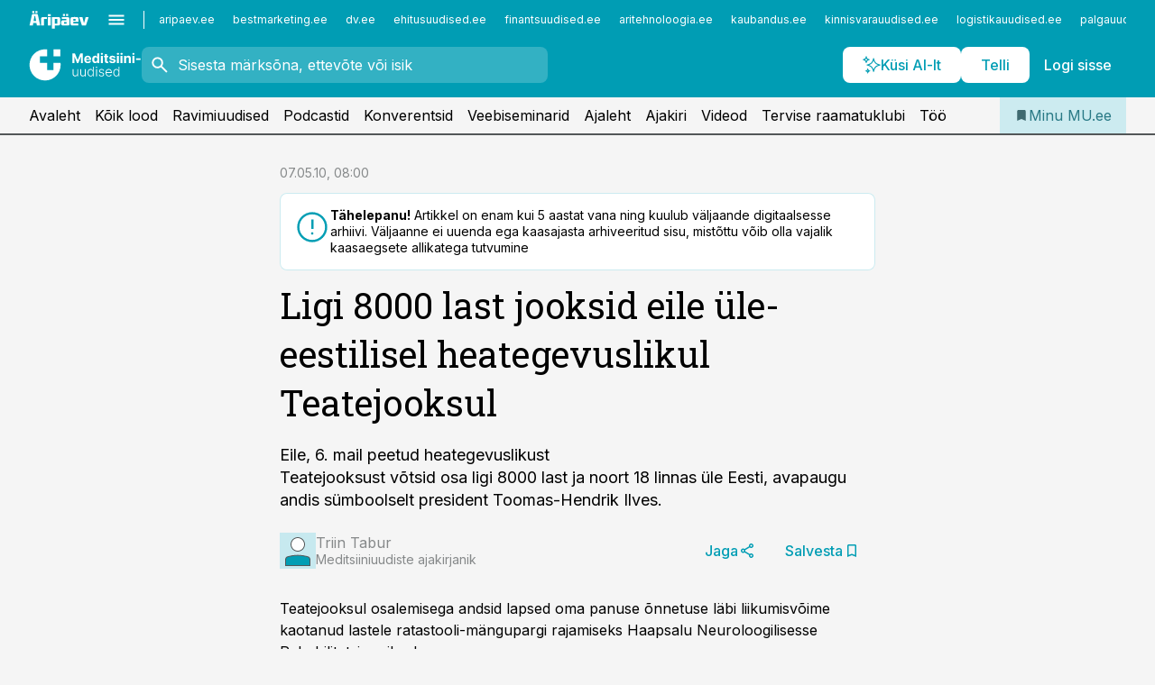

--- FILE ---
content_type: text/html; charset=utf-8
request_url: https://www.mu.ee/arvamused/2010/05/07/ligi-8000-last-jooksid-eile-ule-eestilisel-heategevuslikul-teatejooksul
body_size: 56925
content:
<!DOCTYPE html><html lang="et" class="__variable_d9b83d __variable_1afa06"><head><meta charSet="utf-8"/><meta name="viewport" content="width=device-width, initial-scale=1, minimum-scale=1, maximum-scale=5, viewport-fit=cover, user-scalable=yes"/><link rel="preload" href="/_next/static/media/21350d82a1f187e9-s.p.woff2" as="font" crossorigin="" type="font/woff2"/><link rel="preload" href="/_next/static/media/9f0283fb0a17d415-s.p.woff2" as="font" crossorigin="" type="font/woff2"/><link rel="preload" href="/_next/static/media/a88c13d5f58b71d4-s.p.woff2" as="font" crossorigin="" type="font/woff2"/><link rel="preload" href="/_next/static/media/e4af272ccee01ff0-s.p.woff2" as="font" crossorigin="" type="font/woff2"/><link rel="stylesheet" href="/_next/static/css/193ca727a39148d1.css" data-precedence="next"/><link rel="stylesheet" href="/_next/static/css/52723f30e92eee9f.css" data-precedence="next"/><link rel="stylesheet" href="/_next/static/css/364ab38700cab676.css" data-precedence="next"/><link rel="stylesheet" href="/_next/static/css/ef69ab996cc4ef43.css" data-precedence="next"/><link rel="stylesheet" href="/_next/static/css/cfa60dcf5cbd8547.css" data-precedence="next"/><link rel="stylesheet" href="/_next/static/css/2001c5ecabd226f0.css" data-precedence="next"/><link rel="stylesheet" href="/_next/static/css/f53fc1951aefa4e6.css" data-precedence="next"/><link rel="stylesheet" href="/_next/static/css/015ada6ba5fe6a03.css" data-precedence="next"/><link rel="stylesheet" href="/_next/static/css/0f180bd48b9a8a37.css" data-precedence="next"/><link rel="stylesheet" href="/_next/static/css/7cddf85bca64a21f.css" data-precedence="next"/><link rel="stylesheet" href="/_next/static/css/3b3c900c8201ff34.css" data-precedence="next"/><link rel="stylesheet" href="/_next/static/css/8bd7863d921ec434.css" data-precedence="next"/><link rel="stylesheet" href="/_next/static/css/029d5fff5a79fb66.css" data-precedence="next"/><link rel="stylesheet" href="/_next/static/css/145cb3986e47692b.css" data-precedence="next"/><link rel="stylesheet" href="/_next/static/css/abeee01cf18e9b20.css" data-precedence="next"/><link rel="stylesheet" href="/_next/static/css/0e1bc87536d60fd1.css" data-precedence="next"/><link rel="stylesheet" href="/_next/static/css/e4a1f3f4cc1a1330.css" data-precedence="next"/><link rel="stylesheet" href="/_next/static/css/8c6658ca32352202.css" data-precedence="next"/><link rel="preload" as="script" fetchPriority="low" href="/_next/static/chunks/webpack-bb5e6ef551ab2fb7.js"/><script src="/_next/static/chunks/fd9d1056-10e5c93cd413df2f.js" async=""></script><script src="/_next/static/chunks/396464d2-87a25291feed4e3c.js" async=""></script><script src="/_next/static/chunks/7049-f73b85a2adefcf0b.js" async=""></script><script src="/_next/static/chunks/main-app-d6b14959853fa552.js" async=""></script><script src="/_next/static/chunks/aaea2bcf-18d09baeed62d53d.js" async=""></script><script src="/_next/static/chunks/5910-f5efdbfb510c5f6a.js" async=""></script><script src="/_next/static/chunks/5342-19ba4bc98a916bcc.js" async=""></script><script src="/_next/static/chunks/1226-117b1197ddf7aad9.js" async=""></script><script src="/_next/static/chunks/7588-2e36b3a9911aa655.js" async=""></script><script src="/_next/static/chunks/app/global-error-20303be09b9714b7.js" async=""></script><script src="/_next/static/chunks/5878-1525aeac28fcdf88.js" async=""></script><script src="/_next/static/chunks/4075-c93ea2025da5b6a7.js" async=""></script><script src="/_next/static/chunks/5434-828496ffa0f86d7a.js" async=""></script><script src="/_next/static/chunks/1652-56bf1ce5ade1c9ac.js" async=""></script><script src="/_next/static/chunks/7562-5f4fd1388f43b505.js" async=""></script><script src="/_next/static/chunks/7380-318bba68fdea191f.js" async=""></script><script src="/_next/static/chunks/3295-35b1a9d555f9b7bf.js" async=""></script><script src="/_next/static/chunks/7131-78f3e1231e69c364.js" async=""></script><script src="/_next/static/chunks/7492-a181da6c137f390e.js" async=""></script><script src="/_next/static/chunks/7560-4b31aa12143c3a83.js" async=""></script><script src="/_next/static/chunks/app/%5BchannelId%5D/%5Baccess%5D/layout-8ea0d43f1f74f55d.js" async=""></script><script src="/_next/static/chunks/ca377847-5847564181f9946f.js" async=""></script><script src="/_next/static/chunks/6989-725cd192b49ac8b8.js" async=""></script><script src="/_next/static/chunks/7126-f955765d6cea943c.js" async=""></script><script src="/_next/static/chunks/4130-ed04dcb36842f70f.js" async=""></script><script src="/_next/static/chunks/7940-32f152e534110b79.js" async=""></script><script src="/_next/static/chunks/3390-97ccb0b5027fbdb6.js" async=""></script><script src="/_next/static/chunks/4398-b011a1211a61352c.js" async=""></script><script src="/_next/static/chunks/304-f74bbe78ef63ddd8.js" async=""></script><script src="/_next/static/chunks/9860-bc3912166b054a3b.js" async=""></script><script src="/_next/static/chunks/app/%5BchannelId%5D/%5Baccess%5D/internal/article/%5B...slug%5D/page-f0376f1cae323c1c.js" async=""></script><script src="/_next/static/chunks/app/%5BchannelId%5D/%5Baccess%5D/error-9e9a1caedd0e0db1.js" async=""></script><script src="/_next/static/chunks/app/%5BchannelId%5D/%5Baccess%5D/not-found-0f9f27357115a493.js" async=""></script><link rel="preload" href="https://log-in.aripaev.ee/index.js" as="script"/><meta name="theme-color" content="#009DB4"/><meta name="color-scheme" content="only light"/><title>Ligi 8000 last jooksid eile üle-eestilisel heategevuslikul Teatejooksul</title><meta name="description" content="Ligi 8000 last jooksid eile üle-eestilisel heategevuslikul Teatejooksul. Eile, 6. mail  peetud heategevuslikust 
Teatejooksust võtsid osa ligi 8000 last ja noort 18 linnas üle Eesti, avapaugu 
andis sümboolselt president Toomas-Hendrik Ilves. ."/><link rel="manifest" href="/manifest/meditsiin.json" crossorigin="use-credentials"/><link rel="canonical" href="https://www.mu.ee/arvamused/2010/05/07/ligi-8000-last-jooksid-eile-ule-eestilisel-heategevuslikul-teatejooksul"/><meta name="format-detection" content="telephone=no, address=no, email=no"/><meta name="apple-mobile-web-app-capable" content="yes"/><meta name="apple-mobile-web-app-title" content="Meditsiiniuudised"/><link href="/favicons/meditsiin/apple-touch-startup-image-768x1004.png" rel="apple-touch-startup-image"/><link href="/favicons/meditsiin/apple-touch-startup-image-1536x2008.png" media="(device-width: 768px) and (device-height: 1024px)" rel="apple-touch-startup-image"/><meta name="apple-mobile-web-app-status-bar-style" content="black-translucent"/><meta property="og:title" content="Ligi 8000 last jooksid eile üle-eestilisel heategevuslikul Teatejooksul"/><meta property="og:description" content="Ligi 8000 last jooksid eile üle-eestilisel heategevuslikul Teatejooksul. Eile, 6. mail  peetud heategevuslikust 
Teatejooksust võtsid osa ligi 8000 last ja noort 18 linnas üle Eesti, avapaugu 
andis sümboolselt president Toomas-Hendrik Ilves. ."/><meta property="og:url" content="https://www.mu.ee/arvamused/2010/05/07/ligi-8000-last-jooksid-eile-ule-eestilisel-heategevuslikul-teatejooksul"/><meta property="og:site_name" content="Meditsiiniuudised"/><meta property="og:locale" content="et_EE"/><meta property="og:type" content="website"/><meta name="twitter:card" content="summary_large_image"/><meta name="twitter:site" content="@aripaev_ee"/><meta name="twitter:creator" content="@aripaev_ee"/><meta name="twitter:title" content="Ligi 8000 last jooksid eile üle-eestilisel heategevuslikul Teatejooksul"/><meta name="twitter:description" content="Ligi 8000 last jooksid eile üle-eestilisel heategevuslikul Teatejooksul. Eile, 6. mail  peetud heategevuslikust 
Teatejooksust võtsid osa ligi 8000 last ja noort 18 linnas üle Eesti, avapaugu 
andis sümboolselt president Toomas-Hendrik Ilves. ."/><link rel="shortcut icon" href="/favicons/meditsiin/favicon.ico"/><link rel="icon" href="/favicons/meditsiin/favicon.ico"/><link rel="apple-touch-icon" href="/favicons/meditsiin/apple-touch-icon-180x180.png"/><link rel="apple-touch-icon-precomposed" href="/favicons/meditsiin/apple-touch-icon-180x180.png"/><meta name="next-size-adjust"/><script src="/_next/static/chunks/polyfills-42372ed130431b0a.js" noModule=""></script></head><body><script>(self.__next_s=self.__next_s||[]).push([0,{"children":"\n        window.nativeEvents = [];\n        window.nativeListeners = [];\n        window.addEventListener('aripaev.ee:nativeApiAttached', (e) => {\n          window.nativeEvents.push(e);\n          window.nativeListeners.forEach((l) => l(e));\n        });\n        window.addNativeListener = (listener) => {\n          window.nativeListeners.push(listener);\n          window.nativeEvents.forEach((e) => listener(e));\n        };\n      ","id":"__native_attach"}])</script><style type="text/css">:root:root {
    --theme: meditsiin;

    --color-primary-10: #f2fafb;
    --color-primary-50: #e5f5f7;
    --color-primary-100: #ccebf0;
    --color-primary-200: #b2e1e8;
    --color-primary-300: #99d8e1;
    --color-primary-400: #7fced9;
    --color-primary-500: #009DB4;
    --color-primary-600: #158b9d;
    --color-primary-700: #2a7a86;
    --color-primary-800: #3e696f;
    --color-primary-900: #535758;

    --color-neutral-100: #edeeee;
    --color-neutral-200: #ddddde;
    --color-neutral-300: #cbcccd;
    --color-neutral-400: #babcbc;
    --color-neutral-500: #a9abab;
    --color-neutral-600: #989a9b;
    --color-neutral-700: #86898a;
    --color-neutral-800: #757979;
    --color-neutral-900: #535758;

    --color-primary: #009DB4;
    --color-secondary: #535758;

    --site-bg: #F5F5F5;
    --site-bg-original: #F5F5F5;

    --color-text: #000000;
}
</style><div id="login-container"></div><div id="__next"><div class="styles_site-hat__KmxJ_"><div class="styles_site-hat__inner__NT2Fd"><div id="Panorama_1" class="styles_site-hat__ad-slot__6OIXn"></div></div></div><div class="styles_header__sentinel-pre__ZLTsJ"></div><div class="styles_header__4AYpa"><b></b><div class="styles_header__wrap1__C6qUJ"><div class="styles_header__wrap2__vgkJ1"><div class="styles_header__main__4NeBW"><div class="styles_header__main__limiter__1bF8W"><div class="styles_sites__MzlGA styles_hidden__CEocJ"><div class="styles_sites__global__0voAr"><a href="https://www.aripaev.ee" target="_blank" rel="noopener noreferrer"><svg xmlns="http://www.w3.org/2000/svg" height="20" width="67" class="icon logotype-aripaev" viewBox="0 0 512 155"><path fill="#d61e1f" d="M43.18 1.742H25.822v17.917H43.18zm21.86 124.857-4.1-22.295H34.283l-3.977 22.295H1.974l19.33-88.048c2.25-10.153 5.077-11.567 16.643-11.567H58.55c11.846 0 13.817.855 16.224 11.706l19.33 87.908zM50.507 44.762h-5.792l-7.746 41.625h21.249zm18.771-43.02H51.92v17.917h17.358zM306.626 27.3h-17.358v17.916h17.358zm26.117 0h-17.359v17.916h17.359zm-206.05 42.864V126.6h-25.959V71.28c0-10.851 5.076-17.759 17.917-17.759h32.309v16.643zm32.344-23.43V28.399h26.168v18.335zm26.168 79.866h-26.168V53.503h26.168zm62.594.001h-27.651v26.657h-25.68V53.521h53.61c12.84 0 17.777 6.629 17.777 17.917v37.229c0 11.863-5.076 17.934-18.056 17.934m-7.903-56.576h-19.888v39.915h19.888zm93.508 56.576s-17.636.279-21.3.279-21.162-.279-21.162-.279c-11.287-.157-17.638-5.513-17.638-17.934v-9.735c0-15.23 9.735-17.62 17.777-17.62h27.791V69.449h-39.357V53.521h47.539c14.671 0 17.778 8.88 17.778 17.62v39.793c0 11.846-3.49 15.509-11.429 15.701zM319.31 96.019h-20.935v14.707h20.935zm59.664-.611v13.573h41.066v17.62h-49.109c-14.671 0-17.759-9.752-17.759-17.777V72.188c0-11.845 5.774-18.475 17.618-18.614 0 0 13.958-.297 17.638-.297 3.683 0 17.445.297 17.445.297 12.424.14 17.36 6.193 17.36 17.76v24.127h-44.258zm18.35-26.552h-18.492v16.922h18.492zm88.714 57.727h-34.003l-23.987-73.079h28.227l12.682 50.086h2.13l12.682-50.086h26.257z" class="logotype"></path></svg></a><button title="Ava menüü" type="button"><svg fill="none" xmlns="http://www.w3.org/2000/svg" height="20" width="20" class="icon menu" viewBox="0 0 20 20"><path fill="#2D0606" d="M3 14.5V13h14v1.5zm0-3.75v-1.5h14v1.5zM3 7V5.5h14V7z"></path></svg></button></div><div class="styles_sites__main__Z77Aw"><ul class="styles_sites__list__ue3ny"><li class=""><a href="https://www.aripaev.ee?utm_source=mu.ee&amp;utm_medium=pais" target="_blank" draggable="false" rel="noopener noreferrer">aripaev.ee</a></li><li class=""><a href="https://bestmarketing.ee?utm_source=mu.ee&amp;utm_medium=pais" target="_blank" draggable="false" rel="noopener noreferrer">bestmarketing.ee</a></li><li class=""><a href="https://www.dv.ee?utm_source=mu.ee&amp;utm_medium=pais" target="_blank" draggable="false" rel="noopener noreferrer">dv.ee</a></li><li class=""><a href="https://www.ehitusuudised.ee?utm_source=mu.ee&amp;utm_medium=pais" target="_blank" draggable="false" rel="noopener noreferrer">ehitusuudised.ee</a></li><li class=""><a href="https://www.finantsuudised.ee?utm_source=mu.ee&amp;utm_medium=pais" target="_blank" draggable="false" rel="noopener noreferrer">finantsuudised.ee</a></li><li class=""><a href="https://www.aritehnoloogia.ee?utm_source=mu.ee&amp;utm_medium=pais" target="_blank" draggable="false" rel="noopener noreferrer">aritehnoloogia.ee</a></li><li class=""><a href="https://www.kaubandus.ee?utm_source=mu.ee&amp;utm_medium=pais" target="_blank" draggable="false" rel="noopener noreferrer">kaubandus.ee</a></li><li class=""><a href="https://www.kinnisvarauudised.ee?utm_source=mu.ee&amp;utm_medium=pais" target="_blank" draggable="false" rel="noopener noreferrer">kinnisvarauudised.ee</a></li><li class=""><a href="https://www.logistikauudised.ee?utm_source=mu.ee&amp;utm_medium=pais" target="_blank" draggable="false" rel="noopener noreferrer">logistikauudised.ee</a></li><li class=""><a href="https://www.palgauudised.ee?utm_source=mu.ee&amp;utm_medium=pais" target="_blank" draggable="false" rel="noopener noreferrer">palgauudised.ee</a></li><li class=""><a href="https://www.personaliuudised.ee?utm_source=mu.ee&amp;utm_medium=pais" target="_blank" draggable="false" rel="noopener noreferrer">personaliuudised.ee</a></li><li class=""><a href="https://www.pollumajandus.ee?utm_source=mu.ee&amp;utm_medium=pais" target="_blank" draggable="false" rel="noopener noreferrer">pollumajandus.ee</a></li><li class=""><a href="https://www.raamatupidaja.ee?utm_source=mu.ee&amp;utm_medium=pais" target="_blank" draggable="false" rel="noopener noreferrer">raamatupidaja.ee</a></li><li class=""><a href="https://www.toostusuudised.ee?utm_source=mu.ee&amp;utm_medium=pais" target="_blank" draggable="false" rel="noopener noreferrer">toostusuudised.ee</a></li><li class=""><a href="https://www.imelineajalugu.ee?utm_source=mu.ee&amp;utm_medium=pais" target="_blank" draggable="false" rel="noopener noreferrer">imelineajalugu.ee</a></li><li class=""><a href="https://www.imelineteadus.ee?utm_source=mu.ee&amp;utm_medium=pais" target="_blank" draggable="false" rel="noopener noreferrer">imelineteadus.ee</a></li><li class=""><a href="https://www.kalastaja.ee?utm_source=mu.ee&amp;utm_medium=pais" target="_blank" draggable="false" rel="noopener noreferrer">kalastaja.ee</a></li></ul></div></div><div class="styles_header__row__tjBlC"><a class="styles_header__logo__LPFzl" href="/"><img alt="Meditsiiniuudised" loading="lazy" width="120" height="40" decoding="async" data-nimg="1" style="color:transparent" src="https://ap-cms-images.ap3.ee/meditsiini-uudised_valge.svg"/></a><form class="styles_search___9_Xy"><span class="styles_search__icon__adECE"><svg fill="none" xmlns="http://www.w3.org/2000/svg" height="24" width="24" class="icon search" viewBox="0 0 25 24"><path fill="#fff" d="m20.06 21-6.3-6.3q-.75.6-1.724.95-.975.35-2.075.35-2.725 0-4.613-1.887Q3.461 12.225 3.461 9.5t1.887-4.612T9.961 3t4.612 1.888T16.461 9.5a6.1 6.1 0 0 1-1.3 3.8l6.3 6.3zm-10.1-7q1.875 0 3.188-1.312T14.461 9.5t-1.313-3.187T9.961 5 6.773 6.313 5.461 9.5t1.312 3.188T9.961 14"></path></svg></span><input type="text" autoComplete="off" placeholder="Sisesta märksõna, ettevõte või isik" title="Sisesta märksõna, ettevõte või isik" name="keyword" value=""/><button class="styles_search__clear__gU1eY" disabled="" title="Puhasta otsing" type="button"><svg fill="none" xmlns="http://www.w3.org/2000/svg" height="24" width="24" class="icon close" viewBox="0 0 25 24"><path fill="#fff" d="m6.86 19-1.4-1.4 5.6-5.6-5.6-5.6L6.86 5l5.6 5.6 5.6-5.6 1.4 1.4-5.6 5.6 5.6 5.6-1.4 1.4-5.6-5.6z"></path></svg></button></form><div class="styles_header__buttons__HTvoj"><span class="styles_button___Dvql styles_size-default___f8ln styles_theme-white-primary__wwdx4" draggable="false"><a class="styles_button__element__i6R1c" target="_self" href="/ai-otsing"><span class="styles_button__inner__av3c_"><svg xmlns="http://www.w3.org/2000/svg" height="20" width="20" class="icon styles_button__icon__ab5nT ai" viewBox="0 0 512 512"><path fill="#fff" d="M310.043 132.67c12.118 32.932 26.173 58.426 46.916 79.172 20.745 20.748 46.243 34.809 79.17 46.931-32.926 12.118-58.422 26.175-79.162 46.918-20.742 20.744-34.799 46.246-46.921 79.182-12.127-32.938-26.188-58.434-46.937-79.178-20.745-20.739-46.251-34.798-79.183-46.92 32.94-12.126 58.44-26.188 79.188-46.935 20.746-20.746 34.808-46.249 46.93-79.171m.004-73.14c-5.256 0-9.837 3.513-11.243 8.572-33.39 120.887-58.545 146.041-179.434 179.434-5.059 1.405-8.572 6.015-8.572 11.243 0 5.256 3.513 9.837 8.572 11.243 120.887 33.39 146.041 58.517 179.434 179.406 1.405 5.059 6.015 8.572 11.243 8.572 5.256 0 9.837-3.513 11.243-8.572 33.39-120.887 58.517-146.041 179.406-179.406 5.059-1.405 8.572-6.015 8.572-11.243 0-5.256-3.513-9.837-8.572-11.243-120.887-33.39-146.041-58.545-179.406-179.434-1.405-5.059-6.015-8.572-11.243-8.572m-208.13 12.877c4.16 7.493 8.981 14.068 14.883 19.97 5.9 5.9 12.473 10.72 19.962 14.879-7.489 4.159-14.061 8.98-19.963 14.884-5.9 5.902-10.718 12.475-14.878 19.966-4.159-7.487-8.98-14.06-14.882-19.96s-12.475-10.718-19.966-14.878c7.487-4.159 14.06-8.98 19.96-14.882 5.903-5.904 10.724-12.483 14.885-19.979m-.003-64.329c-5.256 0-9.837 3.513-11.243 8.572-15.093 54.639-24.734 64.307-79.37 79.37-5.059 1.405-8.572 6.015-8.572 11.243 0 5.256 3.513 9.837 8.572 11.243 54.639 15.093 64.307 24.734 79.37 79.37 1.405 5.059 6.015 8.572 11.243 8.572 5.256 0 9.837-3.513 11.243-8.572 15.093-54.639 24.734-64.307 79.37-79.37 5.059-1.405 8.572-6.015 8.572-11.243 0-5.256-3.513-9.837-8.572-11.243-54.639-15.093-64.279-24.734-79.37-79.37-1.405-5.059-6.015-8.572-11.243-8.572m43.845 407.999a76 76 0 0 0 5.697 6.377 76 76 0 0 0 6.391 5.711 76 76 0 0 0-6.38 5.7 76 76 0 0 0-5.711 6.391 76 76 0 0 0-5.7-6.38 76 76 0 0 0-6.387-5.708 76 76 0 0 0 6.385-5.705 76 76 0 0 0 5.705-6.385m-.003-63.671c-3.206 0-6 2.143-6.857 5.229-11.966 43.373-20.298 51.704-63.672 63.672A7.134 7.134 0 0 0 70 428.164c0 3.206 2.143 6 5.229 6.857 43.373 11.966 51.704 20.315 63.672 63.672a7.134 7.134 0 0 0 6.857 5.229c3.206 0 6-2.143 6.857-5.229 11.966-43.373 20.315-51.704 63.672-63.672a7.134 7.134 0 0 0 5.229-6.857c0-3.206-2.143-6-5.229-6.857-43.373-11.966-51.704-20.315-63.672-63.672a7.134 7.134 0 0 0-6.857-5.229"></path></svg><span class="styles_button__text__0QAzX"><span class="styles_button__text__row__ZW9Cl">Küsi AI-lt</span></span></span></a></span><span class="styles_button___Dvql styles_size-default___f8ln styles_theme-white-primary__wwdx4" draggable="false"><a class="styles_button__element__i6R1c" target="_blank" rel="noopener noreferrer" href="https://kampaania.aripaev.ee/telli-meditsiiniuudised/?utm_source=mu.ee&amp;utm_medium=telli"><span class="styles_button__inner__av3c_"><span class="styles_button__text__0QAzX"><span class="styles_button__text__row__ZW9Cl">Telli</span></span></span></a></span><span class="styles_button___Dvql styles_size-default___f8ln styles_theme-white-transparent__3xBw8" draggable="false"><button class="styles_button__element__i6R1c" type="button"><span class="styles_button__inner__av3c_"><span class="styles_button__text__0QAzX"><span class="styles_button__text__row__ZW9Cl">Logi sisse</span></span></span></button></span></div></div></div><div class="styles_burger-menu__NxbcX" inert=""><div class="styles_burger-menu__inner__G_A7a"><div class="styles_burger-menu__limiter__Z8WPT"><ul class="styles_burger-menu__sections__WMdfc"><li><div class="styles_burger-menu__title__FISxC">Arstlikud erialateemad</div><ul class="styles_burger-menu__sections__links__erXEP styles_split__ABuE1"><li><a target="_self" href="/tc/astma">Astma</a></li><li><a target="_self" href="/tc/dermatoveneroloogia">Dermatoveneroloogia</a></li><li><a target="_self" href="/tc/diabeet">Diabeet</a></li><li><a target="_self" href="/tc/endokrinoloogia">Endokrinoloogia</a></li><li><a target="_self" href="/tc/gastroenteroloogia">Gastroenteroloogia</a></li><li><a target="_self" href="/tc/geneetika">Geneetika</a></li><li><a target="_self" href="/tc/geriaatria">Geriaatria</a></li><li><a target="_self" href="/tc/haavaravi">Haavaravi</a></li><li><a target="_self" href="/tc/hematoloogia">Hematoloogia</a></li><li><a target="_self" href="/tc/infektsioonhaigused">Infektsioonhaigused</a></li><li><a target="_self" href="/tc/kardioloogia">Kardioloogia</a></li><li><a target="_self" href="/tc/kirurgia">Kirurgia</a></li><li><a target="_self" href="/tc/naistehaigused">Naistehaigused</a></li><li><a target="_self" href="/tc/nefroloogia">Nefroloogia</a></li><li><a target="_self" href="/tc/oftalmoloogia">Oftalmoloogia</a></li><li><a target="_self" href="/tc/onkoloogia">Onkoloogia</a></li><li><a target="_self" href="/tc/ortopeedia">Ortopeedia</a></li><li><a target="_self" href="/tc/osteoporoos">Osteoporoos</a></li><li><a target="_self" href="/tc/pediaatria">Pediaatria</a></li><li><a target="_self" href="/tc/psuhhiaatria">Psühhiaatria</a></li><li><a target="_self" href="/tc/pulmonoloogia">Pulmonoloogia</a></li><li><a target="_self" href="/tc/reumatoloogia">Reumatoloogia</a></li><li><a target="_self" href="/tc/stomatoloogia">Stomatoloogia</a></li><li><a target="_self" href="/tc/uroloogia">Uroloogia</a></li><li><a target="_self" href="/tc/vaktsineerimine">Vaktsineerimine</a></li></ul></li><li><div class="styles_burger-menu__title__FISxC">Teenused ja tooted</div><ul class="styles_burger-menu__sections__links__erXEP"><li><a target="_blank" rel="noopener noreferrer" href="https://pood.aripaev.ee/kategooria/konverentsid?utm_source=mu.ee&amp;utm_medium=menu">Konverentsid</a></li><li><a target="_blank" rel="noopener noreferrer" href="https://pood.aripaev.ee/kategooria/koolitused?utm_source=mu.ee&amp;utm_medium=menu">Koolitused</a></li><li><a target="_blank" rel="noopener noreferrer" href="https://pood.aripaev.ee/kategooria/raamatud?utm_source=mu.ee&amp;utm_medium=menu">Raamatud</a></li><li><a target="_blank" rel="noopener noreferrer" href="https://pood.aripaev.ee/kategooria/teabevara?utm_source=mu.ee&amp;utm_medium=menu">Teabevara</a></li><li><a target="_blank" rel="noopener noreferrer" href="https://pood.aripaev.ee/kategooria/ajakirjad?utm_source=mu.ee&amp;utm_medium=menu">Ajakirjad</a></li><li><a target="_blank" rel="noopener noreferrer" href="https://pood.aripaev.ee?utm_source=mu.ee&amp;utm_medium=menu">E-pood</a></li><li><a target="_blank" rel="noopener noreferrer" href="https://infopank.ee?utm_source=mu.ee&amp;utm_medium=menu">Infopank</a></li></ul></li></ul><div class="styles_burger-menu__sidebar__8mwqb"><ul class="styles_burger-menu__sidebar__links__ZKDyD"><li><a target="_blank" rel="noopener noreferrer" href="https://www.aripaev.ee/turunduslahendused">Reklaam</a></li><li><a target="_self" href="/c/cm">Sisuturundus</a></li><li><a target="_blank" rel="noopener noreferrer" href="https://firma.aripaev.ee/tule-toole/">Tööpakkumised</a></li><li><a target="_blank" rel="noopener noreferrer" href="https://firma.aripaev.ee/">Äripäevast</a></li></ul><ul class="styles_buttons__V_M5V styles_layout-vertical-wide__kH_p0"><li class="styles_primary__BaQ9R"><span class="styles_button___Dvql styles_size-default___f8ln styles_theme-primary__JLG_x" draggable="false"><a class="styles_button__element__i6R1c" target="_blank" rel="noopener noreferrer" href="https://iseteenindus.aripaev.ee"><span class="styles_button__inner__av3c_"><span class="styles_button__text__0QAzX"><span class="styles_button__text__row__ZW9Cl">Iseteenindus</span></span></span></a></span></li><li class="styles_primary__BaQ9R"><span class="styles_button___Dvql styles_size-default___f8ln styles_theme-default__ea1gN" draggable="false"><a class="styles_button__element__i6R1c" target="_blank" rel="noopener noreferrer" href="https://kampaania.aripaev.ee/telli-meditsiiniuudised/?utm_source=mu.ee&amp;utm_medium=telli"><span class="styles_button__inner__av3c_"><span class="styles_button__text__0QAzX"><span class="styles_button__text__row__ZW9Cl">Telli Meditsiiniuudised</span></span></span></a></span></li></ul></div></div></div></div></div><div class="styles_header__menu__7U_6k"><div class="styles_header__menu__holder__mDgQf"><a class="styles_header__menu__logo__XcB29" draggable="false" href="/"><img alt="Meditsiiniuudised" loading="lazy" width="120" height="40" decoding="async" data-nimg="1" style="color:transparent" src="https://ap-cms-images.ap3.ee/meditsiini-uudised_valge.svg"/></a><div class="styles_header__menu__scroller__KG1tj"><ul class="styles_header__menu__items___1xQ5"><li><a aria-current="false" target="_self" draggable="false" href="/">Avaleht</a></li><li><a aria-current="false" target="_self" draggable="false" href="/search?channels=meditsiin">Kõik lood</a></li><li><a aria-current="false" target="_self" draggable="false" href="/c/medicinenews">Ravimiuudised</a></li><li><a aria-current="false" target="_self" draggable="false" href="/saatesarjad">Podcastid</a></li><li><a aria-current="false" target="_blank" rel="noopener noreferrer" draggable="false" href="https://pood.aripaev.ee/kategooria/konverentsid?categories=23&amp;filter=future&amp;utm_source=mu.ee&amp;utm_medium=konverentsid">Konverentsid</a></li><li><a aria-current="false" target="_blank" rel="noopener noreferrer" draggable="false" href="https://pood.aripaev.ee/kategooria/veebiseminarid?filter=future&amp;categories=78&amp;utm_source=mu.ee&amp;utm_medium=veebiseminarid">Veebiseminarid</a></li><li><a aria-current="false" target="_self" draggable="false" href="/c/paper">Ajaleht</a></li><li><a aria-current="false" target="_self" draggable="false" href="/c/magazine">Ajakiri</a></li><li><a aria-current="false" target="_blank" rel="noopener noreferrer" draggable="false" href="https://videokogu.aripaev.ee/topics/4?utm_source=mu.ee&amp;utm_medium=videoteek">Videod</a></li><li><a aria-current="false" target="_blank" rel="noopener noreferrer" draggable="false" href="https://kampaania.aripaev.ee/terviseraamatute-klubi/">Tervise raamatuklubi</a></li><li><a aria-current="false" target="_self" draggable="false" href="/c/jobs">Töö</a></li></ul></div><a class="styles_header__menu__bookmarks__qWw9R" aria-current="false" draggable="false" href="/minu-uudisvoog"><svg fill="none" xmlns="http://www.w3.org/2000/svg" height="16" width="16" class="icon bookmark-filled" viewBox="0 0 24 24"><path fill="#2D0606" d="M5 21V5q0-.824.588-1.412A1.93 1.93 0 0 1 7 3h10q.824 0 1.413.587Q19 4.176 19 5v16l-7-3z"></path></svg><span>Minu MU.ee</span></a></div></div></div></div></div><div class="styles_header__sentinel-post__lzp4A"></div><div class="styles_burger-menu__backdrop__1nrUr" tabindex="0" role="button" aria-pressed="true" title="Sulge"></div><div class="styles_header__mock__CpuN_"></div><div class="styles_body__KntQX"><div class="styles_block__x9tSr styles_theme-default__YFZfY styles_width-article__aCVgk"><div class="styles_hero__qEXNs styles_layout-default__BGcal styles_theme-default__1lqCZ styles_has-image__ILhtv"><div class="styles_hero__limiter__m_kBo"><div class="styles_hero__heading__UH2zp"><div class="styles_page-header__UZ3dH"><div class="styles_page-header__back__F3sNN"><span class="styles_button___Dvql styles_size-default___f8ln styles_theme-transparent__V6plv" draggable="false"><button class="styles_button__element__i6R1c" type="button"><span class="styles_button__inner__av3c_"><svg fill="none" xmlns="http://www.w3.org/2000/svg" height="20" width="20" class="icon styles_button__icon__ab5nT arrow-back" viewBox="0 0 20 20"><path fill="#2D0606" d="m12 18-8-8 8-8 1.417 1.417L6.833 10l6.584 6.583z"></path></svg><span class="styles_button__text__0QAzX"><span class="styles_button__text__row__ZW9Cl">Tagasi</span></span></span></button></span></div><div class="styles_page-header__headline__160BU"><div class="styles_page-header__headline__info__WB6e3"><ul class="styles_page-header__meta__DMVKe"><li>07.05.10, 08:00</li></ul></div><div class="styles_callout__GbgpZ styles_intent-outdated__7JYYz"><div class="styles_callout__inner__P1xpS"><svg fill="none" xmlns="http://www.w3.org/2000/svg" height="24" width="24" class="icon styles_callout__icon___Fuj_ error" viewBox="0 0 48 48"><path fill="#C4342D" d="M24 34q.7 0 1.175-.474t.475-1.175-.474-1.176A1.6 1.6 0 0 0 24 30.7q-.701 0-1.176.474a1.6 1.6 0 0 0-.475 1.175q0 .701.474 1.176T24 34m-1.35-7.65h3V13.7h-3zM24.013 44q-4.137 0-7.775-1.575t-6.363-4.3-4.3-6.367T4 23.975t1.575-7.783 4.3-6.342 6.367-4.275T24.025 4t7.783 1.575T38.15 9.85t4.275 6.35T44 23.987t-1.575 7.775-4.275 6.354q-2.7 2.715-6.35 4.3T24.013 44m.012-3q7.075 0 12.025-4.975T41 23.975 36.06 11.95 24 7q-7.05 0-12.025 4.94T7 24q0 7.05 4.975 12.025T24.025 41"></path></svg><div class="styles_callout__text__cYyr4"><div><b>Tähelepanu!</b> Artikkel on enam kui 5 aastat vana ning kuulub väljaande digitaalsesse arhiivi. Väljaanne ei uuenda ega kaasajasta arhiveeritud sisu, mistõttu võib olla vajalik kaasaegsete allikatega tutvumine</div></div></div></div><h1>Ligi 8000 last jooksid eile üle-eestilisel heategevuslikul Teatejooksul</h1></div></div></div><div class="styles_hero__main__FNdan"><div class="styles_hero__description__1SGae">Eile, 6. mail  peetud heategevuslikust 
Teatejooksust võtsid osa ligi 8000 last ja noort 18 linnas üle Eesti, avapaugu 
andis sümboolselt president Toomas-Hendrik Ilves.</div><div class="styles_hero__article-tools__jStYE"><ul class="styles_hero__authors__jpHLE styles_single__zcqUq"><li><a href="/a/triin-tabur"><svg xmlns="http://www.w3.org/2000/svg" height="40" width="40" class="icon user" viewBox="0 0 40 40"><path fill="#D61E1F" d="M0 0h40v40H0z" class="color-primary-200" opacity=".2"></path><path fill="#D61E1F" d="M6.5 29.925c0-1.508 1-2.834 2.45-3.248a40.23 40.23 0 0 1 22.1 0 3.38 3.38 0 0 1 2.45 3.248V36.5h-27z" class="color-primary-500"></path><path fill="#2D0606" d="M34 37H6v-7.074a3.9 3.9 0 0 1 2.812-3.729 40.67 40.67 0 0 1 22.375 0A3.894 3.894 0 0 1 34 29.926zM7 36h26v-6.074a2.89 2.89 0 0 0-2.088-2.769 39.7 39.7 0 0 0-21.825 0A2.89 2.89 0 0 0 7 29.926z" class="color-primary-900"></path><circle cx="20" cy="13" r="7.5" fill="#FFF"></circle><path fill="#2D0606" d="M20 21c-4.411 0-8-3.589-8-8s3.589-8 8-8 8 3.589 8 8-3.589 8-8 8m0-15c-3.86 0-7 3.14-7 7s3.14 7 7 7 7-3.14 7-7-3.141-7-7-7" class="color-primary-900"></path></svg><span class="styles_hero__authors__texts__A4Y2r"><span class="styles_hero__authors__name__9NvFS">Triin Tabur</span><span class="styles_hero__authors__description__NJnrO">Meditsiiniuudiste ajakirjanik</span></span></a></li></ul><div class="styles_hero__tools__rTnGb"><ul class="styles_buttons__V_M5V styles_layout-default__xTC8D"><li class="styles_primary__BaQ9R"><span class="styles_button___Dvql styles_size-default___f8ln styles_theme-transparent__V6plv" draggable="false"><button class="styles_button__element__i6R1c" type="button"><span class="styles_button__inner__av3c_"><span class="styles_button__text__0QAzX"><span class="styles_button__text__row__ZW9Cl">Jaga</span></span><svg fill="none" xmlns="http://www.w3.org/2000/svg" height="20" width="20" class="icon styles_button__icon__ab5nT share" viewBox="0 0 20 20"><path fill="#2D0606" d="M14.5 18a2.4 2.4 0 0 1-1.77-.73A2.4 2.4 0 0 1 12 15.5q0-.167.02-.302.022-.135.063-.302l-4.958-3.021a1.8 1.8 0 0 1-.737.48 2.7 2.7 0 0 1-.888.145 2.4 2.4 0 0 1-1.77-.73A2.4 2.4 0 0 1 3 10q0-1.042.73-1.77A2.4 2.4 0 0 1 5.5 7.5q.458 0 .885.156.428.156.74.469l4.958-3.02a3 3 0 0 1-.062-.303A2 2 0 0 1 12 4.5q0-1.042.73-1.77A2.4 2.4 0 0 1 14.5 2a2.4 2.4 0 0 1 1.77.73q.73.728.73 1.77t-.73 1.77A2.4 2.4 0 0 1 14.5 7q-.465 0-.889-.146a1.8 1.8 0 0 1-.736-.479l-4.958 3.02q.04.168.062.303T8 10q0 .167-.02.302-.022.135-.063.302l4.958 3.021q.313-.354.736-.49.425-.135.889-.135 1.042 0 1.77.73.73.728.73 1.77t-.73 1.77a2.4 2.4 0 0 1-1.77.73m0-12.5q.424 0 .713-.287A.97.97 0 0 0 15.5 4.5a.97.97 0 0 0-.287-.712.97.97 0 0 0-.713-.288.97.97 0 0 0-.713.288.97.97 0 0 0-.287.712q0 .424.287.713.288.287.713.287m-9 5.5q.424 0 .713-.287A.97.97 0 0 0 6.5 10a.97.97 0 0 0-.287-.713A.97.97 0 0 0 5.5 9a.97.97 0 0 0-.713.287A.97.97 0 0 0 4.5 10q0 .424.287.713.288.287.713.287m9 5.5q.424 0 .713-.288a.97.97 0 0 0 .287-.712.97.97 0 0 0-.287-.713.97.97 0 0 0-.713-.287.97.97 0 0 0-.713.287.97.97 0 0 0-.287.713q0 .424.287.712.288.288.713.288"></path></svg></span></button></span><div class="styles_button__drop__8udXq" style="position:absolute;left:0;top:0"><div class="styles_button__drop__arrow__6R3IT" style="position:absolute"></div><ul class="styles_button__drop__list__SX5ke"><li><button role="button"><div class="styles_button__drop__inner__GkG7d"><svg fill="none" xmlns="http://www.w3.org/2000/svg" height="20" width="20" class="icon logo-facebook" viewBox="0 0 20 20"><path fill="#2D0606" d="M10.834 8.333h2.5v2.5h-2.5v5.833h-2.5v-5.833h-2.5v-2.5h2.5V7.287c0-.99.311-2.242.931-2.926q.93-1.028 2.322-1.028h1.747v2.5h-1.75a.75.75 0 0 0-.75.75z"></path></svg><div>Facebook</div></div></button></li><li><button role="button"><div class="styles_button__drop__inner__GkG7d"><svg xmlns="http://www.w3.org/2000/svg" height="20" width="20" class="icon logo-twitter" viewBox="0 0 14 14"><path fill="#2D0606" fill-rule="evenodd" d="m11.261 11.507-.441-.644-3.124-4.554 3.307-3.816h-.837L7.344 5.795 5.079 2.493h-2.64l.442.644 3 4.375-3.442 3.995h.773l3.02-3.484 2.389 3.484zm-7.599-8.37 5.298 7.727h1.078L4.74 3.137z" clip-rule="evenodd"></path></svg><div>X (Twitter)</div></div></button></li><li><button role="button"><div class="styles_button__drop__inner__GkG7d"><svg fill="none" xmlns="http://www.w3.org/2000/svg" height="20" width="20" class="icon logo-linkedin" viewBox="0 0 20 20"><path fill="#2D0606" d="M6.667 15.833h-2.5V7.5h2.5zm9.166 0h-2.5v-4.451q-.002-1.739-1.232-1.738c-.65 0-1.061.323-1.268.971v5.218h-2.5s.034-7.5 0-8.333h1.973l.153 1.667h.052c.512-.834 1.331-1.399 2.455-1.399.854 0 1.545.238 2.072.834.531.598.795 1.4.795 2.525zM5.417 6.667c.713 0 1.291-.56 1.291-1.25s-.578-1.25-1.291-1.25c-.714 0-1.292.56-1.292 1.25s.578 1.25 1.292 1.25"></path></svg><div>LinkedIn</div></div></button></li><li><button role="button"><div class="styles_button__drop__inner__GkG7d"><svg fill="none" xmlns="http://www.w3.org/2000/svg" height="20" width="20" class="icon email" viewBox="0 0 20 20"><path fill="#2D0606" d="M3.5 16q-.62 0-1.06-.44A1.45 1.45 0 0 1 2 14.5V5.493q0-.62.44-1.056A1.45 1.45 0 0 1 3.5 4h13q.62 0 1.06.44.44.442.44 1.06v9.006q0 .62-.44 1.056A1.45 1.45 0 0 1 16.5 16zm6.5-5L3.5 7.27v7.23h13V7.27zm0-1.77 6.5-3.73h-13zM3.5 7.27V5.5v9z"></path></svg><div>E-mail</div></div></button></li><li><button role="button"><div class="styles_button__drop__inner__GkG7d"><svg fill="none" xmlns="http://www.w3.org/2000/svg" height="20" width="20" class="icon link" viewBox="0 0 20 20"><path fill="#1C1B1F" d="M9 14H6q-1.66 0-2.83-1.171T2 9.995t1.17-2.828T6 6h3v1.5H6a2.4 2.4 0 0 0-1.77.73A2.4 2.4 0 0 0 3.5 10q0 1.042.73 1.77.728.73 1.77.73h3zm-2-3.25v-1.5h6v1.5zM11 14v-1.5h3q1.042 0 1.77-.73.73-.728.73-1.77t-.73-1.77A2.4 2.4 0 0 0 14 7.5h-3V6h3q1.66 0 2.83 1.171T18 10.005t-1.17 2.828T14 14z"></path></svg><div>Link</div></div></button></li></ul></div></li><li class="styles_primary__BaQ9R"><span class="styles_button___Dvql styles_size-default___f8ln styles_theme-transparent__V6plv" draggable="false"><button class="styles_button__element__i6R1c" type="button"><span class="styles_button__inner__av3c_"><span class="styles_button__text__0QAzX"><span class="styles_button__text__row__ZW9Cl">Salvesta</span></span><svg fill="none" xmlns="http://www.w3.org/2000/svg" height="20" width="20" class="icon styles_button__icon__ab5nT bookmark" viewBox="0 0 20 20"><path fill="#2D0606" d="M5 17V4.5q0-.618.44-1.06Q5.883 3 6.5 3h7q.619 0 1.06.44.44.442.44 1.06V17l-5-2zm1.5-2.23 3.5-1.395 3.5 1.396V4.5h-7z"></path></svg></span></button></span></li></ul></div></div></div></div></div><div class="styles_article-paragraph__PM82c">Teatejooksul osalemisega andsid lapsed oma panuse õnnetuse läbi liikumisvõime kaotanud lastele ratastooli-mängupargi rajamiseks Haapsalu Neuroloogilisesse Rehabilitatsioonikeskusesse.</div><div class="styles_loading-content__btiqP undefined styles_size-default__6EyOV styles_is-spinner__Nn8bF" aria-busy="true"><svg viewBox="0 0 320 320" preserveAspectRatio="xMinYMin slice"><foreignObject x="0" y="0" width="320" height="320"><div class="styles_loading-content__gradient__U5iiF"></div></foreignObject><g class="styles_loading-content__group__V6Es2"><rect x="0" y="0" width="320" height="320" class="styles_loading-content__fill__9fXFJ"></rect><circle r="153" cx="160" cy="160" stroke-width="14" fill="transparent" class="styles_loading-content__circle__AoWLE"></circle><circle r="153" cx="160" cy="160" stroke-dasharray="480.6636759992383 480.6636759992384" stroke-dashoffset="480.66367599923836" stroke-width="14" fill="transparent" stroke-linecap="round" class="styles_loading-content__elem__F0i19"></circle></g></svg></div><div class="styles_article-footer__holder__zjkRH"><div class="styles_article-footer__mBNXE"><hr/></div><div class="styles_article-footer__left__ndX26"></div><div class="styles_article-footer__right__YFoYe"></div></div><div class="styles_breakout__DF1Ci styles_width-limited__5U7pH"><div class="styles_banner__Dxaht styles_layout-default__CUaXN"><div class="styles_banner__inner__3pLFk"><div id="Module_1"></div></div></div></div><div class="styles_block__x9tSr styles_theme-default__YFZfY styles_width-default__OAjan"><h2>Seotud lood</h2><div class="styles_list-articles__lXJs8 styles_layout-single__gqgzJ"><div class="styles_article-card__QuUIi styles_layout-default__sDwwn styles_has-bookmark__lJAlN" draggable="false"><div class="styles_article-card__content__8qUOA"><div class="styles_article-card__info__Ll7c5"><div class="styles_article-card__info__texts__62pWT"><ul class="styles_badges__vu2mn"><li class="styles_badges__badge__iOxvm styles_theme-discrete__XbNyi">ST</li></ul><div class="styles_article-card__category__9_YMQ"><a draggable="false" href="/c/cm">Sisuturundus</a></div><ul class="styles_article-card__meta__kuDsy"><li>22.01.26, 13:58</li></ul></div><div class="styles_article-card__tools__Pal1K"><span class="styles_button-icon__vUnU2 styles_size-tiny__Zo57r styles_theme-transparent__OE289" draggable="false"><button class="styles_button-icon__element__vyPpN" type="button" title="Salvesta" aria-busy="false"><span class="styles_button-icon__inner__iTvHx"><svg fill="none" xmlns="http://www.w3.org/2000/svg" height="20" width="20" class="icon styles_button-icon__icon__TKOX4 bookmark" viewBox="0 0 20 20"><path fill="#2D0606" d="M5 17V4.5q0-.618.44-1.06Q5.883 3 6.5 3h7q.619 0 1.06.44.44.442.44 1.06V17l-5-2zm1.5-2.23 3.5-1.395 3.5 1.396V4.5h-7z"></path></svg></span></button></span></div></div><div class="styles_article-card__title__oUwh_"><a draggable="false" href="/sisuturundus/2026/01/22/tammsaare-tervisemajast-kujuneb-uks-piirkonna-suurimaid-perearstikeskuseid">Tammsaare Tervisemajast kujuneb üks piirkonna suurimaid perearstikeskuseid</a></div><div class="styles_article-card__lead__laEnO">Mustamäele rajatav Tammsaare Tervisemaja on kasvamas üheks piirkonna suurimaks perearstikeskuseks, koondades ühe katuse alla arvestatava hulga perearstinimistuid ja laia valiku esmatasandi terviseteenuseid. Ehituses olev ja aasta pärast valmiv 6-korruseline tervisemaja hakkab teenindama enam kui 100 000 elanikku Mustamäe, Õismäe ja Kristiine piiril.</div></div></div></div></div></div><div class="styles_block__x9tSr styles_theme-default__YFZfY styles_width-default__OAjan"><div class="styles_banner__Dxaht styles_layout-default__CUaXN"><div class="styles_banner__inner__3pLFk"><div id="Marketing_1"></div></div></div><div class="styles_layout-split__Y3nGu styles_layout-parallel__FuchJ"><div class="styles_well__lbZo7 styles_theme-lightest__40oE_ styles_intent-default__l5RCe undefined column-span-2 row-span-5"><div class="styles_scrollable__KGCvB styles_noshadows__N_31I styles_horizontal__8eM94"><div class="styles_scrollable__scroller__7DqVh styles_noscroll__QUXT2"><div class="styles_scrollable__shadow-left__5eakW"></div><div class="styles_scrollable__sentinel-left__gH7U9"></div><div class="styles_tabs__ILbqZ styles_theme-well__EhWam styles_layout-default__oWCN9"><ul class="styles_tabs__list__emVDM"><li><a href="#" draggable="false" aria-current="true"><span class="styles_tabs__list__wrapper__0v8Xm"><span class="styles_tabs__list__title__EaeDh">24H</span></span></a></li><li><a href="#" draggable="false" aria-current="false"><span class="styles_tabs__list__wrapper__0v8Xm"><span class="styles_tabs__list__title__EaeDh">72H</span></span></a></li><li><a href="#" draggable="false" aria-current="false"><span class="styles_tabs__list__wrapper__0v8Xm"><span class="styles_tabs__list__title__EaeDh">Nädal</span></span></a></li></ul></div><div class="styles_scrollable__sentinel-right__k8oKC"></div><div class="styles_scrollable__shadow-right__o05li"></div></div></div><div class="styles_well__content__9N4oZ"><h2>Enimloetud</h2><div class="styles_list-articles__lXJs8 styles_layout-vertical__cIj3X"><div class="styles_article-card__QuUIi styles_layout-number__ClbDC styles_has-bookmark__lJAlN" draggable="false"><div class="styles_article-card__number__RGhvn">1</div><div class="styles_article-card__content__8qUOA"><div class="styles_article-card__info__Ll7c5"><div class="styles_article-card__info__texts__62pWT"><div class="styles_article-card__category__9_YMQ"><a draggable="false" href="/c/news">Uudised</a></div><ul class="styles_article-card__meta__kuDsy"><li>23.01.26, 07:00</li></ul></div><div class="styles_article-card__tools__Pal1K"><span class="styles_button-icon__vUnU2 styles_size-tiny__Zo57r styles_theme-transparent__OE289" draggable="false"><button class="styles_button-icon__element__vyPpN" type="button" title="Salvesta" aria-busy="false"><span class="styles_button-icon__inner__iTvHx"><svg fill="none" xmlns="http://www.w3.org/2000/svg" height="20" width="20" class="icon styles_button-icon__icon__TKOX4 bookmark" viewBox="0 0 20 20"><path fill="#2D0606" d="M5 17V4.5q0-.618.44-1.06Q5.883 3 6.5 3h7q.619 0 1.06.44.44.442.44 1.06V17l-5-2zm1.5-2.23 3.5-1.395 3.5 1.396V4.5h-7z"></path></svg></span></button></span></div></div><div class="styles_article-card__title__oUwh_"><a draggable="false" href="/uudised/2026/01/23/vestlusring-noored-arstid-enda-rollist-tervishoius">Vestlusring: noored arstid enda rollist tervishoius</a></div></div></div><div class="styles_article-card__QuUIi styles_layout-number__ClbDC styles_has-bookmark__lJAlN" draggable="false"><div class="styles_article-card__number__RGhvn">2</div><div class="styles_article-card__content__8qUOA"><div class="styles_article-card__info__Ll7c5"><div class="styles_article-card__info__texts__62pWT"><ul class="styles_badges__vu2mn"><li class="styles_badges__badge__iOxvm styles_theme-discrete__XbNyi">ST</li></ul><div class="styles_article-card__category__9_YMQ"><a draggable="false" href="/c/cm">Sisuturundus</a></div><ul class="styles_article-card__meta__kuDsy"><li>22.01.26, 13:58</li></ul></div><div class="styles_article-card__tools__Pal1K"><span class="styles_button-icon__vUnU2 styles_size-tiny__Zo57r styles_theme-transparent__OE289" draggable="false"><button class="styles_button-icon__element__vyPpN" type="button" title="Salvesta" aria-busy="false"><span class="styles_button-icon__inner__iTvHx"><svg fill="none" xmlns="http://www.w3.org/2000/svg" height="20" width="20" class="icon styles_button-icon__icon__TKOX4 bookmark" viewBox="0 0 20 20"><path fill="#2D0606" d="M5 17V4.5q0-.618.44-1.06Q5.883 3 6.5 3h7q.619 0 1.06.44.44.442.44 1.06V17l-5-2zm1.5-2.23 3.5-1.395 3.5 1.396V4.5h-7z"></path></svg></span></button></span></div></div><div class="styles_article-card__title__oUwh_"><a draggable="false" href="/sisuturundus/2026/01/22/tammsaare-tervisemajast-kujuneb-uks-piirkonna-suurimaid-perearstikeskuseid">Tammsaare Tervisemajast kujuneb üks piirkonna suurimaid perearstikeskuseid</a></div></div></div><div class="styles_article-card__QuUIi styles_layout-number__ClbDC styles_has-bookmark__lJAlN" draggable="false"><div class="styles_article-card__number__RGhvn">3</div><div class="styles_article-card__content__8qUOA"><div class="styles_article-card__info__Ll7c5"><div class="styles_article-card__info__texts__62pWT"><div class="styles_article-card__category__9_YMQ"><a draggable="false" href="/c/news">Uudised</a></div><ul class="styles_article-card__meta__kuDsy"><li>23.01.26, 09:00</li></ul></div><div class="styles_article-card__tools__Pal1K"><span class="styles_button-icon__vUnU2 styles_size-tiny__Zo57r styles_theme-transparent__OE289" draggable="false"><button class="styles_button-icon__element__vyPpN" type="button" title="Salvesta" aria-busy="false"><span class="styles_button-icon__inner__iTvHx"><svg fill="none" xmlns="http://www.w3.org/2000/svg" height="20" width="20" class="icon styles_button-icon__icon__TKOX4 bookmark" viewBox="0 0 20 20"><path fill="#2D0606" d="M5 17V4.5q0-.618.44-1.06Q5.883 3 6.5 3h7q.619 0 1.06.44.44.442.44 1.06V17l-5-2zm1.5-2.23 3.5-1.395 3.5 1.396V4.5h-7z"></path></svg></span></button></span></div></div><div class="styles_article-card__title__oUwh_"><a draggable="false" href="/uudised/2026/01/23/lati-bauska-haigla-vallandas-hooletuse-kahtluse-tottu-arsti">Läti Bauska haigla vallandas hooletuse kahtluse tõttu arsti</a></div></div></div><div class="styles_article-card__QuUIi styles_layout-number__ClbDC styles_has-bookmark__lJAlN" draggable="false"><div class="styles_article-card__number__RGhvn">4</div><div class="styles_article-card__content__8qUOA"><div class="styles_article-card__info__Ll7c5"><div class="styles_article-card__info__texts__62pWT"><div class="styles_article-card__category__9_YMQ"><a draggable="false" href="/c/news">Uudised</a></div><ul class="styles_article-card__meta__kuDsy"><li>23.01.26, 14:19</li></ul></div><div class="styles_article-card__tools__Pal1K"><span class="styles_button-icon__vUnU2 styles_size-tiny__Zo57r styles_theme-transparent__OE289" draggable="false"><button class="styles_button-icon__element__vyPpN" type="button" title="Salvesta" aria-busy="false"><span class="styles_button-icon__inner__iTvHx"><svg fill="none" xmlns="http://www.w3.org/2000/svg" height="20" width="20" class="icon styles_button-icon__icon__TKOX4 bookmark" viewBox="0 0 20 20"><path fill="#2D0606" d="M5 17V4.5q0-.618.44-1.06Q5.883 3 6.5 3h7q.619 0 1.06.44.44.442.44 1.06V17l-5-2zm1.5-2.23 3.5-1.395 3.5 1.396V4.5h-7z"></path></svg></span></button></span></div></div><div class="styles_article-card__title__oUwh_"><a draggable="false" href="/uudised/2026/01/23/gripiga-on-surnud-34-inimest">Gripiga on surnud 34 inimest </a></div></div></div><div class="styles_article-card__QuUIi styles_layout-number__ClbDC styles_has-bookmark__lJAlN" draggable="false"><div class="styles_article-card__number__RGhvn">5</div><div class="styles_article-card__content__8qUOA"><div class="styles_article-card__info__Ll7c5"><div class="styles_article-card__info__texts__62pWT"><div class="styles_article-card__category__9_YMQ"><a draggable="false" href="/c/news">Uudised</a></div><ul class="styles_article-card__meta__kuDsy"><li>21.01.26, 07:00</li></ul></div><div class="styles_article-card__tools__Pal1K"><span class="styles_button-icon__vUnU2 styles_size-tiny__Zo57r styles_theme-transparent__OE289" draggable="false"><button class="styles_button-icon__element__vyPpN" type="button" title="Salvesta" aria-busy="false"><span class="styles_button-icon__inner__iTvHx"><svg fill="none" xmlns="http://www.w3.org/2000/svg" height="20" width="20" class="icon styles_button-icon__icon__TKOX4 bookmark" viewBox="0 0 20 20"><path fill="#2D0606" d="M5 17V4.5q0-.618.44-1.06Q5.883 3 6.5 3h7q.619 0 1.06.44.44.442.44 1.06V17l-5-2zm1.5-2.23 3.5-1.395 3.5 1.396V4.5h-7z"></path></svg></span></button></span></div></div><div class="styles_article-card__title__oUwh_"><a draggable="false" href="/uudised/2026/01/21/peeter-padrik-tervishoiu-konsiilium-voib-ja-peab-valjendama-ausaid-seisukohti">Peeter Padrik: tervishoiu konsiilium võib ja peab väljendama ausaid seisukohti</a></div></div></div><div class="styles_article-card__QuUIi styles_layout-number__ClbDC styles_has-bookmark__lJAlN" draggable="false"><div class="styles_article-card__number__RGhvn">6</div><div class="styles_article-card__content__8qUOA"><div class="styles_article-card__info__Ll7c5"><div class="styles_article-card__info__texts__62pWT"><div class="styles_article-card__category__9_YMQ"><a draggable="false" href="/c/news">Uudised</a></div><ul class="styles_article-card__meta__kuDsy"><li>23.01.26, 14:35</li></ul></div><div class="styles_article-card__tools__Pal1K"><span class="styles_button-icon__vUnU2 styles_size-tiny__Zo57r styles_theme-transparent__OE289" draggable="false"><button class="styles_button-icon__element__vyPpN" type="button" title="Salvesta" aria-busy="false"><span class="styles_button-icon__inner__iTvHx"><svg fill="none" xmlns="http://www.w3.org/2000/svg" height="20" width="20" class="icon styles_button-icon__icon__TKOX4 bookmark" viewBox="0 0 20 20"><path fill="#2D0606" d="M5 17V4.5q0-.618.44-1.06Q5.883 3 6.5 3h7q.619 0 1.06.44.44.442.44 1.06V17l-5-2zm1.5-2.23 3.5-1.395 3.5 1.396V4.5h-7z"></path></svg></span></button></span></div></div><div class="styles_article-card__title__oUwh_"><a draggable="false" href="/uudised/2026/01/23/eesti-parimaks-tervisetehnoloogia-iduettevotteks-valiti-muun-health">Eesti parimaks tervisetehnoloogia iduettevõtteks valiti Muun Health</a></div></div></div></div></div></div><div class="styles_well__lbZo7 styles_theme-lightest__40oE_ styles_intent-default__l5RCe column-span-2 row-span-5"><div class="styles_well__content__9N4oZ"><h2>Viimased uudised</h2><div class="styles_list-articles__lXJs8 styles_layout-vertical__cIj3X"><div class="styles_article-card__QuUIi styles_layout-default__sDwwn styles_has-bookmark__lJAlN" draggable="false"><div class="styles_article-card__content__8qUOA"><div class="styles_article-card__info__Ll7c5"><div class="styles_article-card__info__texts__62pWT"><div class="styles_article-card__category__9_YMQ"><a draggable="false" href="/c/news">Uudised</a></div><ul class="styles_article-card__meta__kuDsy"><li>26.01.26, 08:28</li></ul></div><div class="styles_article-card__tools__Pal1K"><span class="styles_button-icon__vUnU2 styles_size-tiny__Zo57r styles_theme-transparent__OE289" draggable="false"><button class="styles_button-icon__element__vyPpN" type="button" title="Salvesta" aria-busy="false"><span class="styles_button-icon__inner__iTvHx"><svg fill="none" xmlns="http://www.w3.org/2000/svg" height="20" width="20" class="icon styles_button-icon__icon__TKOX4 bookmark" viewBox="0 0 20 20"><path fill="#2D0606" d="M5 17V4.5q0-.618.44-1.06Q5.883 3 6.5 3h7q.619 0 1.06.44.44.442.44 1.06V17l-5-2zm1.5-2.23 3.5-1.395 3.5 1.396V4.5h-7z"></path></svg></span></button></span></div></div><div class="styles_article-card__title__oUwh_"><a draggable="false" href="/uudised/2026/01/26/ekspertloeng-perearstidele-kuidas-hoida-100-aastat-veresoonte-tervist-ja-elada-taisvaartuslikult-korge-eani"><div class="styles_article-card__icon__G6_kq"><svg xmlns="http://www.w3.org/2000/svg" height="36" width="36" class="icon chart" viewBox="0 0 48 48"><path fill="#fff" d="M5.897 34.558h6.759v8.449H5.897zm10.139-10.139h6.759v18.587h-6.759zm10.138 3.38h6.759v15.208h-6.759zM36.313 15.97h6.759v27.036h-6.759z"></path><path fill="#fff" d="m6.866 31.572-1.938-1.633 14.195-16.856 9.738 5.503L40.854 4.994l1.901 1.676-13.353 15.133-9.694-5.48z"></path></svg></div>Ekspertloeng perearstidele: Kuidas hoida 100 aastat veresoonte tervist ja elada täisväärtuslikult kõrge eani</a></div></div></div><div class="styles_article-card__QuUIi styles_layout-default__sDwwn styles_has-bookmark__lJAlN" draggable="false"><div class="styles_article-card__content__8qUOA"><div class="styles_article-card__info__Ll7c5"><div class="styles_article-card__info__texts__62pWT"><div class="styles_article-card__category__9_YMQ"><a draggable="false" href="/c/news">Uudised</a></div><ul class="styles_article-card__meta__kuDsy"><li>26.01.26, 07:00</li></ul></div><div class="styles_article-card__tools__Pal1K"><span class="styles_button-icon__vUnU2 styles_size-tiny__Zo57r styles_theme-transparent__OE289" draggable="false"><button class="styles_button-icon__element__vyPpN" type="button" title="Salvesta" aria-busy="false"><span class="styles_button-icon__inner__iTvHx"><svg fill="none" xmlns="http://www.w3.org/2000/svg" height="20" width="20" class="icon styles_button-icon__icon__TKOX4 bookmark" viewBox="0 0 20 20"><path fill="#2D0606" d="M5 17V4.5q0-.618.44-1.06Q5.883 3 6.5 3h7q.619 0 1.06.44.44.442.44 1.06V17l-5-2zm1.5-2.23 3.5-1.395 3.5 1.396V4.5h-7z"></path></svg></span></button></span></div></div><div class="styles_article-card__title__oUwh_"><a draggable="false" href="/uudised/2026/01/26/ross-inimesed-rahastus-ja-haiglavorgu-valikud">Ross: Inimesed, rahastus ja haiglavõrgu valikud</a></div></div></div><div class="styles_article-card__QuUIi styles_layout-default__sDwwn styles_has-bookmark__lJAlN" draggable="false"><div class="styles_article-card__content__8qUOA"><div class="styles_article-card__info__Ll7c5"><div class="styles_article-card__info__texts__62pWT"><div class="styles_article-card__category__9_YMQ"><a draggable="false" href="/c/news">Uudised</a></div><ul class="styles_article-card__meta__kuDsy"><li>26.01.26, 07:00</li></ul></div><div class="styles_article-card__tools__Pal1K"><span class="styles_button-icon__vUnU2 styles_size-tiny__Zo57r styles_theme-transparent__OE289" draggable="false"><button class="styles_button-icon__element__vyPpN" type="button" title="Salvesta" aria-busy="false"><span class="styles_button-icon__inner__iTvHx"><svg fill="none" xmlns="http://www.w3.org/2000/svg" height="20" width="20" class="icon styles_button-icon__icon__TKOX4 bookmark" viewBox="0 0 20 20"><path fill="#2D0606" d="M5 17V4.5q0-.618.44-1.06Q5.883 3 6.5 3h7q.619 0 1.06.44.44.442.44 1.06V17l-5-2zm1.5-2.23 3.5-1.395 3.5 1.396V4.5h-7z"></path></svg></span></button></span></div></div><div class="styles_article-card__title__oUwh_"><a draggable="false" href="/uudised/2026/01/26/heategevusfond-andis-peaasiee-le-ule-171592-euro-suuruse-annetuse">Heategevusfond andis peaasi.ee-le üle 171 592 euro suuruse annetuse</a></div></div></div><div class="styles_article-card__QuUIi styles_layout-default__sDwwn styles_has-bookmark__lJAlN" draggable="false"><div class="styles_article-card__content__8qUOA"><div class="styles_article-card__info__Ll7c5"><div class="styles_article-card__info__texts__62pWT"><div class="styles_article-card__category__9_YMQ"><a draggable="false" href="/c/news">Uudised</a></div><ul class="styles_article-card__meta__kuDsy"><li>23.01.26, 15:00</li></ul></div><div class="styles_article-card__tools__Pal1K"><span class="styles_button-icon__vUnU2 styles_size-tiny__Zo57r styles_theme-transparent__OE289" draggable="false"><button class="styles_button-icon__element__vyPpN" type="button" title="Salvesta" aria-busy="false"><span class="styles_button-icon__inner__iTvHx"><svg fill="none" xmlns="http://www.w3.org/2000/svg" height="20" width="20" class="icon styles_button-icon__icon__TKOX4 bookmark" viewBox="0 0 20 20"><path fill="#2D0606" d="M5 17V4.5q0-.618.44-1.06Q5.883 3 6.5 3h7q.619 0 1.06.44.44.442.44 1.06V17l-5-2zm1.5-2.23 3.5-1.395 3.5 1.396V4.5h-7z"></path></svg></span></button></span></div></div><div class="styles_article-card__title__oUwh_"><a draggable="false" href="/uudised/2026/01/23/tartu-tervishoiu-korgkooli-lopetab-178-uliopilast">Tartu tervishoiu kõrgkooli lõpetab 178 üliõpilast</a></div></div></div><div class="styles_article-card__QuUIi styles_layout-default__sDwwn styles_has-bookmark__lJAlN" draggable="false"><div class="styles_article-card__content__8qUOA"><div class="styles_article-card__info__Ll7c5"><div class="styles_article-card__info__texts__62pWT"><div class="styles_article-card__category__9_YMQ"><a draggable="false" href="/c/news">Uudised</a></div><ul class="styles_article-card__meta__kuDsy"><li>23.01.26, 14:35</li></ul></div><div class="styles_article-card__tools__Pal1K"><span class="styles_button-icon__vUnU2 styles_size-tiny__Zo57r styles_theme-transparent__OE289" draggable="false"><button class="styles_button-icon__element__vyPpN" type="button" title="Salvesta" aria-busy="false"><span class="styles_button-icon__inner__iTvHx"><svg fill="none" xmlns="http://www.w3.org/2000/svg" height="20" width="20" class="icon styles_button-icon__icon__TKOX4 bookmark" viewBox="0 0 20 20"><path fill="#2D0606" d="M5 17V4.5q0-.618.44-1.06Q5.883 3 6.5 3h7q.619 0 1.06.44.44.442.44 1.06V17l-5-2zm1.5-2.23 3.5-1.395 3.5 1.396V4.5h-7z"></path></svg></span></button></span></div></div><div class="styles_article-card__title__oUwh_"><a draggable="false" href="/uudised/2026/01/23/eesti-parimaks-tervisetehnoloogia-iduettevotteks-valiti-muun-health">Eesti parimaks tervisetehnoloogia iduettevõtteks valiti Muun Health</a></div></div></div><div class="styles_article-card__QuUIi styles_layout-default__sDwwn styles_has-bookmark__lJAlN" draggable="false"><div class="styles_article-card__content__8qUOA"><div class="styles_article-card__info__Ll7c5"><div class="styles_article-card__info__texts__62pWT"><div class="styles_article-card__category__9_YMQ"><a draggable="false" href="/c/news">Uudised</a></div><ul class="styles_article-card__meta__kuDsy"><li>23.01.26, 14:19</li></ul></div><div class="styles_article-card__tools__Pal1K"><span class="styles_button-icon__vUnU2 styles_size-tiny__Zo57r styles_theme-transparent__OE289" draggable="false"><button class="styles_button-icon__element__vyPpN" type="button" title="Salvesta" aria-busy="false"><span class="styles_button-icon__inner__iTvHx"><svg fill="none" xmlns="http://www.w3.org/2000/svg" height="20" width="20" class="icon styles_button-icon__icon__TKOX4 bookmark" viewBox="0 0 20 20"><path fill="#2D0606" d="M5 17V4.5q0-.618.44-1.06Q5.883 3 6.5 3h7q.619 0 1.06.44.44.442.44 1.06V17l-5-2zm1.5-2.23 3.5-1.395 3.5 1.396V4.5h-7z"></path></svg></span></button></span></div></div><div class="styles_article-card__title__oUwh_"><a draggable="false" href="/uudised/2026/01/23/gripiga-on-surnud-34-inimest">Gripiga on surnud 34 inimest </a></div></div></div><div class="styles_article-card__QuUIi styles_layout-default__sDwwn styles_has-bookmark__lJAlN" draggable="false"><div class="styles_article-card__content__8qUOA"><div class="styles_article-card__info__Ll7c5"><div class="styles_article-card__info__texts__62pWT"><div class="styles_article-card__category__9_YMQ"><a draggable="false" href="/c/news">Uudised</a></div><ul class="styles_article-card__meta__kuDsy"><li>23.01.26, 13:57</li></ul></div><div class="styles_article-card__tools__Pal1K"><span class="styles_button-icon__vUnU2 styles_size-tiny__Zo57r styles_theme-transparent__OE289" draggable="false"><button class="styles_button-icon__element__vyPpN" type="button" title="Salvesta" aria-busy="false"><span class="styles_button-icon__inner__iTvHx"><svg fill="none" xmlns="http://www.w3.org/2000/svg" height="20" width="20" class="icon styles_button-icon__icon__TKOX4 bookmark" viewBox="0 0 20 20"><path fill="#2D0606" d="M5 17V4.5q0-.618.44-1.06Q5.883 3 6.5 3h7q.619 0 1.06.44.44.442.44 1.06V17l-5-2zm1.5-2.23 3.5-1.395 3.5 1.396V4.5h-7z"></path></svg></span></button></span></div></div><div class="styles_article-card__title__oUwh_"><a draggable="false" href="/uudised/2026/01/23/kliinikumis-toimunud-car-t-sumpoosion-viib-eesti-lahemale-tipptasemel-rakuravile">Kliinikumis toimunud CAR-T sümpoosion viib Eesti lähemale tipptasemel rakuravile</a></div></div></div><div class="styles_article-card__QuUIi styles_layout-default__sDwwn styles_has-bookmark__lJAlN" draggable="false"><div class="styles_article-card__content__8qUOA"><div class="styles_article-card__info__Ll7c5"><div class="styles_article-card__info__texts__62pWT"><div class="styles_article-card__category__9_YMQ"><a draggable="false" href="/c/news">Uudised</a></div><ul class="styles_article-card__meta__kuDsy"><li>23.01.26, 13:00</li></ul></div><div class="styles_article-card__tools__Pal1K"><span class="styles_button-icon__vUnU2 styles_size-tiny__Zo57r styles_theme-transparent__OE289" draggable="false"><button class="styles_button-icon__element__vyPpN" type="button" title="Salvesta" aria-busy="false"><span class="styles_button-icon__inner__iTvHx"><svg fill="none" xmlns="http://www.w3.org/2000/svg" height="20" width="20" class="icon styles_button-icon__icon__TKOX4 bookmark" viewBox="0 0 20 20"><path fill="#2D0606" d="M5 17V4.5q0-.618.44-1.06Q5.883 3 6.5 3h7q.619 0 1.06.44.44.442.44 1.06V17l-5-2zm1.5-2.23 3.5-1.395 3.5 1.396V4.5h-7z"></path></svg></span></button></span></div></div><div class="styles_article-card__title__oUwh_"><a draggable="false" href="/uudised/2026/01/23/uuringuandmete-kohaselt-suutsid-paljud-patsiendid-parast-glp-1-votmise-lopetamist-kaalu-sailitada">Uuringuandmete kohaselt suutsid paljud patsiendid pärast GLP-1 võtmise lõpetamist kaalu säilitada</a></div></div></div></div></div></div></div><h2>Hetkel kuum</h2><div class="styles_list-articles__lXJs8 styles_layout-default__eQJEV"><div class="styles_article-card__QuUIi styles_layout-default__sDwwn styles_has-bookmark__lJAlN" draggable="false"><a class="styles_article-card__image__IFiBD" draggable="false" href="/uudised/2026/01/20/patsient-kontrolli-kes-sind-ravib"><img draggable="false" alt="Ellex Raidla partner Ants Nõmper." loading="lazy" decoding="async" data-nimg="fill" style="position:absolute;height:100%;width:100%;left:0;top:0;right:0;bottom:0;color:transparent" sizes="(max-width: 768px) 100vw, (max-width: 1280px) 100px, 280px" srcSet="https://static-img.aripaev.ee/?type=preview&amp;uuid=923ad01b-048e-5973-b92b-3e0e3fd0a3e6&amp;width=640&amp;q=70 640w, https://static-img.aripaev.ee/?type=preview&amp;uuid=923ad01b-048e-5973-b92b-3e0e3fd0a3e6&amp;width=750&amp;q=70 750w, https://static-img.aripaev.ee/?type=preview&amp;uuid=923ad01b-048e-5973-b92b-3e0e3fd0a3e6&amp;width=828&amp;q=70 828w, https://static-img.aripaev.ee/?type=preview&amp;uuid=923ad01b-048e-5973-b92b-3e0e3fd0a3e6&amp;width=1080&amp;q=70 1080w, https://static-img.aripaev.ee/?type=preview&amp;uuid=923ad01b-048e-5973-b92b-3e0e3fd0a3e6&amp;width=1200&amp;q=70 1200w, https://static-img.aripaev.ee/?type=preview&amp;uuid=923ad01b-048e-5973-b92b-3e0e3fd0a3e6&amp;width=1920&amp;q=70 1920w, https://static-img.aripaev.ee/?type=preview&amp;uuid=923ad01b-048e-5973-b92b-3e0e3fd0a3e6&amp;width=2048&amp;q=70 2048w, https://static-img.aripaev.ee/?type=preview&amp;uuid=923ad01b-048e-5973-b92b-3e0e3fd0a3e6&amp;width=3840&amp;q=70 3840w" src="https://static-img.aripaev.ee/?type=preview&amp;uuid=923ad01b-048e-5973-b92b-3e0e3fd0a3e6&amp;width=3840&amp;q=70"/></a><div class="styles_article-card__content__8qUOA"><div class="styles_article-card__info__Ll7c5"><div class="styles_article-card__info__texts__62pWT"><div class="styles_article-card__category__9_YMQ"><a draggable="false" href="/c/news">Uudised</a></div><ul class="styles_article-card__meta__kuDsy"><li>20.01.26, 13:00</li></ul></div><div class="styles_article-card__tools__Pal1K"><span class="styles_button-icon__vUnU2 styles_size-tiny__Zo57r styles_theme-transparent__OE289" draggable="false"><button class="styles_button-icon__element__vyPpN" type="button" title="Salvesta" aria-busy="false"><span class="styles_button-icon__inner__iTvHx"><svg fill="none" xmlns="http://www.w3.org/2000/svg" height="20" width="20" class="icon styles_button-icon__icon__TKOX4 bookmark" viewBox="0 0 20 20"><path fill="#2D0606" d="M5 17V4.5q0-.618.44-1.06Q5.883 3 6.5 3h7q.619 0 1.06.44.44.442.44 1.06V17l-5-2zm1.5-2.23 3.5-1.395 3.5 1.396V4.5h-7z"></path></svg></span></button></span></div></div><div class="styles_article-card__title__oUwh_"><a draggable="false" href="/uudised/2026/01/20/patsient-kontrolli-kes-sind-ravib">Patsient, kontrolli, kes sind ravib!</a></div></div></div><div class="styles_article-card__QuUIi styles_layout-default__sDwwn styles_has-bookmark__lJAlN" draggable="false"><a class="styles_article-card__image__IFiBD" draggable="false" href="/uudised/2026/01/21/peeter-padrik-tervishoiu-konsiilium-voib-ja-peab-valjendama-ausaid-seisukohti"><img draggable="false" alt="Fotol: Peeter Padrik." loading="lazy" decoding="async" data-nimg="fill" style="position:absolute;height:100%;width:100%;left:0;top:0;right:0;bottom:0;color:transparent" sizes="(max-width: 768px) 100vw, (max-width: 1280px) 100px, 280px" srcSet="https://static-img.aripaev.ee/?type=preview&amp;uuid=2c59208d-c780-5497-9b6b-d48fc2bf9da7&amp;width=640&amp;q=70 640w, https://static-img.aripaev.ee/?type=preview&amp;uuid=2c59208d-c780-5497-9b6b-d48fc2bf9da7&amp;width=750&amp;q=70 750w, https://static-img.aripaev.ee/?type=preview&amp;uuid=2c59208d-c780-5497-9b6b-d48fc2bf9da7&amp;width=828&amp;q=70 828w, https://static-img.aripaev.ee/?type=preview&amp;uuid=2c59208d-c780-5497-9b6b-d48fc2bf9da7&amp;width=1080&amp;q=70 1080w, https://static-img.aripaev.ee/?type=preview&amp;uuid=2c59208d-c780-5497-9b6b-d48fc2bf9da7&amp;width=1200&amp;q=70 1200w, https://static-img.aripaev.ee/?type=preview&amp;uuid=2c59208d-c780-5497-9b6b-d48fc2bf9da7&amp;width=1920&amp;q=70 1920w, https://static-img.aripaev.ee/?type=preview&amp;uuid=2c59208d-c780-5497-9b6b-d48fc2bf9da7&amp;width=2048&amp;q=70 2048w, https://static-img.aripaev.ee/?type=preview&amp;uuid=2c59208d-c780-5497-9b6b-d48fc2bf9da7&amp;width=3840&amp;q=70 3840w" src="https://static-img.aripaev.ee/?type=preview&amp;uuid=2c59208d-c780-5497-9b6b-d48fc2bf9da7&amp;width=3840&amp;q=70"/></a><div class="styles_article-card__content__8qUOA"><div class="styles_article-card__info__Ll7c5"><div class="styles_article-card__info__texts__62pWT"><div class="styles_article-card__category__9_YMQ"><a draggable="false" href="/c/news">Uudised</a></div><ul class="styles_article-card__meta__kuDsy"><li>21.01.26, 07:00</li></ul></div><div class="styles_article-card__tools__Pal1K"><span class="styles_button-icon__vUnU2 styles_size-tiny__Zo57r styles_theme-transparent__OE289" draggable="false"><button class="styles_button-icon__element__vyPpN" type="button" title="Salvesta" aria-busy="false"><span class="styles_button-icon__inner__iTvHx"><svg fill="none" xmlns="http://www.w3.org/2000/svg" height="20" width="20" class="icon styles_button-icon__icon__TKOX4 bookmark" viewBox="0 0 20 20"><path fill="#2D0606" d="M5 17V4.5q0-.618.44-1.06Q5.883 3 6.5 3h7q.619 0 1.06.44.44.442.44 1.06V17l-5-2zm1.5-2.23 3.5-1.395 3.5 1.396V4.5h-7z"></path></svg></span></button></span></div></div><div class="styles_article-card__title__oUwh_"><a draggable="false" href="/uudised/2026/01/21/peeter-padrik-tervishoiu-konsiilium-voib-ja-peab-valjendama-ausaid-seisukohti">Peeter Padrik: tervishoiu konsiilium võib ja peab väljendama ausaid seisukohti</a></div></div></div><div class="styles_article-card__QuUIi styles_layout-default__sDwwn styles_has-bookmark__lJAlN" draggable="false"><a class="styles_article-card__image__IFiBD" draggable="false" href="/uudised/2026/01/16/selgusid-perhi-aasta-tohter-ja-aasta-kolleeg"><img draggable="false" alt="Vasakult teine doktor Küllike Palk ja kolmas Annika Kaalep." loading="lazy" decoding="async" data-nimg="fill" style="position:absolute;height:100%;width:100%;left:0;top:0;right:0;bottom:0;color:transparent" sizes="(max-width: 768px) 100vw, (max-width: 1280px) 100px, 280px" srcSet="https://static-img.aripaev.ee/?type=preview&amp;uuid=f47d87e0-62cb-5969-bd61-0f8de81b49da&amp;width=640&amp;q=70 640w, https://static-img.aripaev.ee/?type=preview&amp;uuid=f47d87e0-62cb-5969-bd61-0f8de81b49da&amp;width=750&amp;q=70 750w, https://static-img.aripaev.ee/?type=preview&amp;uuid=f47d87e0-62cb-5969-bd61-0f8de81b49da&amp;width=828&amp;q=70 828w, https://static-img.aripaev.ee/?type=preview&amp;uuid=f47d87e0-62cb-5969-bd61-0f8de81b49da&amp;width=1080&amp;q=70 1080w, https://static-img.aripaev.ee/?type=preview&amp;uuid=f47d87e0-62cb-5969-bd61-0f8de81b49da&amp;width=1200&amp;q=70 1200w, https://static-img.aripaev.ee/?type=preview&amp;uuid=f47d87e0-62cb-5969-bd61-0f8de81b49da&amp;width=1920&amp;q=70 1920w, https://static-img.aripaev.ee/?type=preview&amp;uuid=f47d87e0-62cb-5969-bd61-0f8de81b49da&amp;width=2048&amp;q=70 2048w, https://static-img.aripaev.ee/?type=preview&amp;uuid=f47d87e0-62cb-5969-bd61-0f8de81b49da&amp;width=3840&amp;q=70 3840w" src="https://static-img.aripaev.ee/?type=preview&amp;uuid=f47d87e0-62cb-5969-bd61-0f8de81b49da&amp;width=3840&amp;q=70"/></a><div class="styles_article-card__content__8qUOA"><div class="styles_article-card__info__Ll7c5"><div class="styles_article-card__info__texts__62pWT"><div class="styles_article-card__category__9_YMQ"><a draggable="false" href="/c/news">Uudised</a></div><ul class="styles_article-card__meta__kuDsy"><li>16.01.26, 12:03</li></ul></div><div class="styles_article-card__tools__Pal1K"><span class="styles_button-icon__vUnU2 styles_size-tiny__Zo57r styles_theme-transparent__OE289" draggable="false"><button class="styles_button-icon__element__vyPpN" type="button" title="Salvesta" aria-busy="false"><span class="styles_button-icon__inner__iTvHx"><svg fill="none" xmlns="http://www.w3.org/2000/svg" height="20" width="20" class="icon styles_button-icon__icon__TKOX4 bookmark" viewBox="0 0 20 20"><path fill="#2D0606" d="M5 17V4.5q0-.618.44-1.06Q5.883 3 6.5 3h7q.619 0 1.06.44.44.442.44 1.06V17l-5-2zm1.5-2.23 3.5-1.395 3.5 1.396V4.5h-7z"></path></svg></span></button></span></div></div><div class="styles_article-card__title__oUwh_"><a draggable="false" href="/uudised/2026/01/16/selgusid-perhi-aasta-tohter-ja-aasta-kolleeg">Selgusid PERHi aasta tohter ja aasta kolleeg</a></div></div></div><div class="styles_article-card__QuUIi styles_layout-default__sDwwn styles_has-bookmark__lJAlN" draggable="false"><a class="styles_article-card__image__IFiBD" draggable="false" href="/uudised/2026/01/19/galerii-laane-tallinna-keskhaigla-tunnustas-parimaid-tootajaid"><img draggable="false" alt="Lääne-Tallinna keskhaigla tunnustas parimaid töötajaid." loading="lazy" decoding="async" data-nimg="fill" style="position:absolute;height:100%;width:100%;left:0;top:0;right:0;bottom:0;color:transparent" sizes="(max-width: 768px) 100vw, (max-width: 1280px) 100px, 280px" srcSet="https://static-img.aripaev.ee/?type=preview&amp;uuid=fa3d2af3-9456-50e4-83d0-e0bafb4ff5c4&amp;width=640&amp;q=70 640w, https://static-img.aripaev.ee/?type=preview&amp;uuid=fa3d2af3-9456-50e4-83d0-e0bafb4ff5c4&amp;width=750&amp;q=70 750w, https://static-img.aripaev.ee/?type=preview&amp;uuid=fa3d2af3-9456-50e4-83d0-e0bafb4ff5c4&amp;width=828&amp;q=70 828w, https://static-img.aripaev.ee/?type=preview&amp;uuid=fa3d2af3-9456-50e4-83d0-e0bafb4ff5c4&amp;width=1080&amp;q=70 1080w, https://static-img.aripaev.ee/?type=preview&amp;uuid=fa3d2af3-9456-50e4-83d0-e0bafb4ff5c4&amp;width=1200&amp;q=70 1200w, https://static-img.aripaev.ee/?type=preview&amp;uuid=fa3d2af3-9456-50e4-83d0-e0bafb4ff5c4&amp;width=1920&amp;q=70 1920w, https://static-img.aripaev.ee/?type=preview&amp;uuid=fa3d2af3-9456-50e4-83d0-e0bafb4ff5c4&amp;width=2048&amp;q=70 2048w, https://static-img.aripaev.ee/?type=preview&amp;uuid=fa3d2af3-9456-50e4-83d0-e0bafb4ff5c4&amp;width=3840&amp;q=70 3840w" src="https://static-img.aripaev.ee/?type=preview&amp;uuid=fa3d2af3-9456-50e4-83d0-e0bafb4ff5c4&amp;width=3840&amp;q=70"/><div class="styles_article-card__icon__G6_kq"><svg xmlns="http://www.w3.org/2000/svg" height="36" width="36" class="icon camera" viewBox="0 0 48 48"><path fill="#fff" d="M41 10.35h-7.35L30 6H18l-3.65 4.35H7q-1.2 0-2.1.925T4 13.35V39q0 1.2.9 2.1T7 42h34q1.15 0 2.075-.9T44 39V13.35q0-1.15-.925-2.075c-.925-.925-1.308-.925-2.075-.925" opacity=".3"></path><path fill="#fff" d="M23.975 34.65q3.626 0 6.075-2.45t2.45-6.075c0-3.625-.817-4.433-2.45-6.05q-2.45-2.425-6.075-2.425c-3.625 0-4.433.808-6.05 2.425s-2.425 3.633-2.425 6.05.808 4.442 2.425 6.075q2.425 2.45 6.05 2.45m0-3q-2.375 0-3.925-1.575t-1.55-3.95c0-2.375.517-2.892 1.55-3.925s2.342-1.55 3.925-1.55 2.9.517 3.95 1.55q1.575 1.55 1.575 3.925c0 2.375-.525 2.9-1.575 3.95s-2.367 1.575-3.95 1.575M7 42q-1.2 0-2.1-.9T4 39V13.35q0-1.15.9-2.075T7 10.35h7.35L18 6h12l3.65 4.35H41q1.15 0 2.075.925T44 13.35V39q0 1.2-.925 2.1T41 42zm0-3h34V13.35h-8.75L28.6 9h-9.2l-3.65 4.35H7z"></path></svg></div></a><div class="styles_article-card__content__8qUOA"><div class="styles_article-card__info__Ll7c5"><div class="styles_article-card__info__texts__62pWT"><div class="styles_article-card__category__9_YMQ"><a draggable="false" href="/c/news">Uudised</a></div><ul class="styles_article-card__meta__kuDsy"><li>19.01.26, 11:10</li></ul></div><div class="styles_article-card__tools__Pal1K"><span class="styles_button-icon__vUnU2 styles_size-tiny__Zo57r styles_theme-transparent__OE289" draggable="false"><button class="styles_button-icon__element__vyPpN" type="button" title="Salvesta" aria-busy="false"><span class="styles_button-icon__inner__iTvHx"><svg fill="none" xmlns="http://www.w3.org/2000/svg" height="20" width="20" class="icon styles_button-icon__icon__TKOX4 bookmark" viewBox="0 0 20 20"><path fill="#2D0606" d="M5 17V4.5q0-.618.44-1.06Q5.883 3 6.5 3h7q.619 0 1.06.44.44.442.44 1.06V17l-5-2zm1.5-2.23 3.5-1.395 3.5 1.396V4.5h-7z"></path></svg></span></button></span></div></div><div class="styles_article-card__title__oUwh_"><a draggable="false" href="/uudised/2026/01/19/galerii-laane-tallinna-keskhaigla-tunnustas-parimaid-tootajaid">GALERII: Lääne-Tallinna keskhaigla tunnustas parimaid töötajaid </a></div></div></div><div class="styles_article-card__QuUIi styles_layout-default__sDwwn styles_has-bookmark__lJAlN" draggable="false"><a class="styles_article-card__image__IFiBD" draggable="false" href="/uudised/2026/01/19/eestlanna-iisraelis-voib-olla-on-eestis-aeg-moelda-uuest-tervishoiu-mudelist"><img draggable="false" alt="Iisraelis põhineb universaalne tervishoid neljal avalikul haigekassal." loading="lazy" decoding="async" data-nimg="fill" style="position:absolute;height:100%;width:100%;left:0;top:0;right:0;bottom:0;color:transparent" sizes="(max-width: 768px) 100vw, (max-width: 1280px) 100px, 280px" srcSet="https://static-img.aripaev.ee/?type=preview&amp;uuid=694f5445-2f31-5fe8-a3ff-d0bf27b65ff1&amp;width=640&amp;q=70 640w, https://static-img.aripaev.ee/?type=preview&amp;uuid=694f5445-2f31-5fe8-a3ff-d0bf27b65ff1&amp;width=750&amp;q=70 750w, https://static-img.aripaev.ee/?type=preview&amp;uuid=694f5445-2f31-5fe8-a3ff-d0bf27b65ff1&amp;width=828&amp;q=70 828w, https://static-img.aripaev.ee/?type=preview&amp;uuid=694f5445-2f31-5fe8-a3ff-d0bf27b65ff1&amp;width=1080&amp;q=70 1080w, https://static-img.aripaev.ee/?type=preview&amp;uuid=694f5445-2f31-5fe8-a3ff-d0bf27b65ff1&amp;width=1200&amp;q=70 1200w, https://static-img.aripaev.ee/?type=preview&amp;uuid=694f5445-2f31-5fe8-a3ff-d0bf27b65ff1&amp;width=1920&amp;q=70 1920w, https://static-img.aripaev.ee/?type=preview&amp;uuid=694f5445-2f31-5fe8-a3ff-d0bf27b65ff1&amp;width=2048&amp;q=70 2048w, https://static-img.aripaev.ee/?type=preview&amp;uuid=694f5445-2f31-5fe8-a3ff-d0bf27b65ff1&amp;width=3840&amp;q=70 3840w" src="https://static-img.aripaev.ee/?type=preview&amp;uuid=694f5445-2f31-5fe8-a3ff-d0bf27b65ff1&amp;width=3840&amp;q=70"/></a><div class="styles_article-card__content__8qUOA"><div class="styles_article-card__info__Ll7c5"><div class="styles_article-card__info__texts__62pWT"><div class="styles_article-card__category__9_YMQ"><a draggable="false" href="/c/news">Uudised</a></div><ul class="styles_article-card__meta__kuDsy"><li>19.01.26, 12:02</li></ul></div><div class="styles_article-card__tools__Pal1K"><span class="styles_button-icon__vUnU2 styles_size-tiny__Zo57r styles_theme-transparent__OE289" draggable="false"><button class="styles_button-icon__element__vyPpN" type="button" title="Salvesta" aria-busy="false"><span class="styles_button-icon__inner__iTvHx"><svg fill="none" xmlns="http://www.w3.org/2000/svg" height="20" width="20" class="icon styles_button-icon__icon__TKOX4 bookmark" viewBox="0 0 20 20"><path fill="#2D0606" d="M5 17V4.5q0-.618.44-1.06Q5.883 3 6.5 3h7q.619 0 1.06.44.44.442.44 1.06V17l-5-2zm1.5-2.23 3.5-1.395 3.5 1.396V4.5h-7z"></path></svg></span></button></span></div></div><div class="styles_article-card__title__oUwh_"><a draggable="false" href="/uudised/2026/01/19/eestlanna-iisraelis-voib-olla-on-eestis-aeg-moelda-uuest-tervishoiu-mudelist">Eestlanna Iisraelis: võib-olla on Eestis aeg mõelda uuest tervishoiu mudelist?</a></div></div></div><div class="styles_article-card__QuUIi styles_layout-default__sDwwn styles_has-bookmark__lJAlN" draggable="false"><a class="styles_article-card__image__IFiBD" draggable="false" href="/uudised/2026/01/16/kurioosum-soomes-tuleb-seitsmekuist-tutart-vaid-rinnapiimaga-toitnud-vanematel-lapsele-maksta-tuhandeid"><img draggable="false" alt="Normaalkaalulisena sündinud tüdruk oli seitsmendal elukuul vaid 62,5 cm pikk ja kaalus alla kuue kilo." loading="lazy" decoding="async" data-nimg="fill" style="position:absolute;height:100%;width:100%;left:0;top:0;right:0;bottom:0;color:transparent" sizes="(max-width: 768px) 100vw, (max-width: 1280px) 100px, 280px" srcSet="https://static-img.aripaev.ee/?type=preview&amp;uuid=eb10780d-1bd8-5040-92d1-4087e1c30a2d&amp;width=640&amp;q=70 640w, https://static-img.aripaev.ee/?type=preview&amp;uuid=eb10780d-1bd8-5040-92d1-4087e1c30a2d&amp;width=750&amp;q=70 750w, https://static-img.aripaev.ee/?type=preview&amp;uuid=eb10780d-1bd8-5040-92d1-4087e1c30a2d&amp;width=828&amp;q=70 828w, https://static-img.aripaev.ee/?type=preview&amp;uuid=eb10780d-1bd8-5040-92d1-4087e1c30a2d&amp;width=1080&amp;q=70 1080w, https://static-img.aripaev.ee/?type=preview&amp;uuid=eb10780d-1bd8-5040-92d1-4087e1c30a2d&amp;width=1200&amp;q=70 1200w, https://static-img.aripaev.ee/?type=preview&amp;uuid=eb10780d-1bd8-5040-92d1-4087e1c30a2d&amp;width=1920&amp;q=70 1920w, https://static-img.aripaev.ee/?type=preview&amp;uuid=eb10780d-1bd8-5040-92d1-4087e1c30a2d&amp;width=2048&amp;q=70 2048w, https://static-img.aripaev.ee/?type=preview&amp;uuid=eb10780d-1bd8-5040-92d1-4087e1c30a2d&amp;width=3840&amp;q=70 3840w" src="https://static-img.aripaev.ee/?type=preview&amp;uuid=eb10780d-1bd8-5040-92d1-4087e1c30a2d&amp;width=3840&amp;q=70"/></a><div class="styles_article-card__content__8qUOA"><div class="styles_article-card__info__Ll7c5"><div class="styles_article-card__info__texts__62pWT"><div class="styles_article-card__category__9_YMQ"><a draggable="false" href="/c/news">Uudised</a></div><ul class="styles_article-card__meta__kuDsy"><li>16.01.26, 09:00</li></ul></div><div class="styles_article-card__tools__Pal1K"><span class="styles_button-icon__vUnU2 styles_size-tiny__Zo57r styles_theme-transparent__OE289" draggable="false"><button class="styles_button-icon__element__vyPpN" type="button" title="Salvesta" aria-busy="false"><span class="styles_button-icon__inner__iTvHx"><svg fill="none" xmlns="http://www.w3.org/2000/svg" height="20" width="20" class="icon styles_button-icon__icon__TKOX4 bookmark" viewBox="0 0 20 20"><path fill="#2D0606" d="M5 17V4.5q0-.618.44-1.06Q5.883 3 6.5 3h7q.619 0 1.06.44.44.442.44 1.06V17l-5-2zm1.5-2.23 3.5-1.395 3.5 1.396V4.5h-7z"></path></svg></span></button></span></div></div><div class="styles_article-card__title__oUwh_"><a draggable="false" href="/uudised/2026/01/16/kurioosum-soomes-tuleb-seitsmekuist-tutart-vaid-rinnapiimaga-toitnud-vanematel-lapsele-maksta-tuhandeid">KURIOOSUM:  Soomes tuleb  seitsmekuist tütart vaid rinnapiimaga toitnud vanematel lapsele maksta tuhandeid </a></div></div></div><div class="styles_article-card__QuUIi styles_layout-default__sDwwn styles_has-bookmark__lJAlN" draggable="false"><a class="styles_article-card__image__IFiBD" draggable="false" href="/uudised/2026/01/20/soome-hooldekodus-suri-alzheimeriga-naine-sugulaste-sonul-lambus-kinniseotuna"><img draggable="false" alt="Õiguslik alus vabaduse piiramiseks peab tulema seadusest." loading="lazy" decoding="async" data-nimg="fill" style="position:absolute;height:100%;width:100%;left:0;top:0;right:0;bottom:0;color:transparent" sizes="(max-width: 768px) 100vw, (max-width: 1280px) 100px, 280px" srcSet="https://static-img.aripaev.ee/?type=preview&amp;uuid=ea70f089-c9cb-5024-9293-97bd2d3af9d5&amp;width=640&amp;q=70 640w, https://static-img.aripaev.ee/?type=preview&amp;uuid=ea70f089-c9cb-5024-9293-97bd2d3af9d5&amp;width=750&amp;q=70 750w, https://static-img.aripaev.ee/?type=preview&amp;uuid=ea70f089-c9cb-5024-9293-97bd2d3af9d5&amp;width=828&amp;q=70 828w, https://static-img.aripaev.ee/?type=preview&amp;uuid=ea70f089-c9cb-5024-9293-97bd2d3af9d5&amp;width=1080&amp;q=70 1080w, https://static-img.aripaev.ee/?type=preview&amp;uuid=ea70f089-c9cb-5024-9293-97bd2d3af9d5&amp;width=1200&amp;q=70 1200w, https://static-img.aripaev.ee/?type=preview&amp;uuid=ea70f089-c9cb-5024-9293-97bd2d3af9d5&amp;width=1920&amp;q=70 1920w, https://static-img.aripaev.ee/?type=preview&amp;uuid=ea70f089-c9cb-5024-9293-97bd2d3af9d5&amp;width=2048&amp;q=70 2048w, https://static-img.aripaev.ee/?type=preview&amp;uuid=ea70f089-c9cb-5024-9293-97bd2d3af9d5&amp;width=3840&amp;q=70 3840w" src="https://static-img.aripaev.ee/?type=preview&amp;uuid=ea70f089-c9cb-5024-9293-97bd2d3af9d5&amp;width=3840&amp;q=70"/></a><div class="styles_article-card__content__8qUOA"><div class="styles_article-card__info__Ll7c5"><div class="styles_article-card__info__texts__62pWT"><div class="styles_article-card__category__9_YMQ"><a draggable="false" href="/c/news">Uudised</a></div><ul class="styles_article-card__meta__kuDsy"><li>20.01.26, 07:00</li></ul></div><div class="styles_article-card__tools__Pal1K"><span class="styles_button-icon__vUnU2 styles_size-tiny__Zo57r styles_theme-transparent__OE289" draggable="false"><button class="styles_button-icon__element__vyPpN" type="button" title="Salvesta" aria-busy="false"><span class="styles_button-icon__inner__iTvHx"><svg fill="none" xmlns="http://www.w3.org/2000/svg" height="20" width="20" class="icon styles_button-icon__icon__TKOX4 bookmark" viewBox="0 0 20 20"><path fill="#2D0606" d="M5 17V4.5q0-.618.44-1.06Q5.883 3 6.5 3h7q.619 0 1.06.44.44.442.44 1.06V17l-5-2zm1.5-2.23 3.5-1.395 3.5 1.396V4.5h-7z"></path></svg></span></button></span></div></div><div class="styles_article-card__title__oUwh_"><a draggable="false" href="/uudised/2026/01/20/soome-hooldekodus-suri-alzheimeriga-naine-sugulaste-sonul-lambus-kinniseotuna">Soome hooldekodus suri Alzheimeriga naine, sugulaste sõnul lämbus kinniseotuna</a></div></div></div><div class="styles_article-card__QuUIi styles_layout-default__sDwwn styles_has-bookmark__lJAlN" draggable="false"><a class="styles_article-card__image__IFiBD" draggable="false" href="/tookuulutused/2026/01/20/as-laane-tallinna-keskhaigla-ootab-oma-meeskonda-uldarsti"><img draggable="false" alt="" loading="lazy" decoding="async" data-nimg="fill" style="position:absolute;height:100%;width:100%;left:0;top:0;right:0;bottom:0;color:transparent" sizes="(max-width: 768px) 100vw, (max-width: 1280px) 100px, 280px" srcSet="https://static-img.aripaev.ee/?type=preview&amp;uuid=f17f1767-43c0-5de9-988b-de132e5bf665&amp;width=640&amp;q=70 640w, https://static-img.aripaev.ee/?type=preview&amp;uuid=f17f1767-43c0-5de9-988b-de132e5bf665&amp;width=750&amp;q=70 750w, https://static-img.aripaev.ee/?type=preview&amp;uuid=f17f1767-43c0-5de9-988b-de132e5bf665&amp;width=828&amp;q=70 828w, https://static-img.aripaev.ee/?type=preview&amp;uuid=f17f1767-43c0-5de9-988b-de132e5bf665&amp;width=1080&amp;q=70 1080w, https://static-img.aripaev.ee/?type=preview&amp;uuid=f17f1767-43c0-5de9-988b-de132e5bf665&amp;width=1200&amp;q=70 1200w, https://static-img.aripaev.ee/?type=preview&amp;uuid=f17f1767-43c0-5de9-988b-de132e5bf665&amp;width=1920&amp;q=70 1920w, https://static-img.aripaev.ee/?type=preview&amp;uuid=f17f1767-43c0-5de9-988b-de132e5bf665&amp;width=2048&amp;q=70 2048w, https://static-img.aripaev.ee/?type=preview&amp;uuid=f17f1767-43c0-5de9-988b-de132e5bf665&amp;width=3840&amp;q=70 3840w" src="https://static-img.aripaev.ee/?type=preview&amp;uuid=f17f1767-43c0-5de9-988b-de132e5bf665&amp;width=3840&amp;q=70"/></a><div class="styles_article-card__content__8qUOA"><div class="styles_article-card__info__Ll7c5"><div class="styles_article-card__info__texts__62pWT"><div class="styles_article-card__category__9_YMQ"><a draggable="false" href="/c/jobs">Töökuulutused</a></div><ul class="styles_article-card__meta__kuDsy"><li>20.01.26, 15:06</li></ul></div><div class="styles_article-card__tools__Pal1K"><span class="styles_button-icon__vUnU2 styles_size-tiny__Zo57r styles_theme-transparent__OE289" draggable="false"><button class="styles_button-icon__element__vyPpN" type="button" title="Salvesta" aria-busy="false"><span class="styles_button-icon__inner__iTvHx"><svg fill="none" xmlns="http://www.w3.org/2000/svg" height="20" width="20" class="icon styles_button-icon__icon__TKOX4 bookmark" viewBox="0 0 20 20"><path fill="#2D0606" d="M5 17V4.5q0-.618.44-1.06Q5.883 3 6.5 3h7q.619 0 1.06.44.44.442.44 1.06V17l-5-2zm1.5-2.23 3.5-1.395 3.5 1.396V4.5h-7z"></path></svg></span></button></span></div></div><div class="styles_article-card__title__oUwh_"><a draggable="false" href="/tookuulutused/2026/01/20/as-laane-tallinna-keskhaigla-ootab-oma-meeskonda-uldarsti">AS Lääne-Tallinna Keskhaigla ootab oma meeskonda üldarsti</a></div></div></div></div><div class="styles_promo___SsdS styles_theme-default__Ijtt3 styles_layout-default__EKcL9"><div class="styles_promo__limiter__TmQxr"><div class="styles_promo__content__iY_R_"><div class="styles_promo__content__inner__0E0Ci"><h2>Liitu uudiskirjaga</h2><p>Telli uudiskiri ning saad oma postkasti päeva olulisemad uudised.</p><div class="styles_layout-form__696GJ styles_layout-default__Xxsyg"><div class="styles_form-row__Q0J9v styles_size-default__5KbVL"><div class="styles_form-row__content__oO_hv"><div class="styles_form-row__content__items__GPxUH"><div class="styles_control-input__4RkPh" role="button"><div class="styles_control-input__holder___myV_"><input class="styles_control-input__input__RNw1w" placeholder="Sisesta oma e-maili aadress" spellCheck="false" autoComplete="off" title="E-maili aadress" value=""/></div></div><span class="styles_button___Dvql styles_size-default___f8ln styles_theme-primary__JLG_x" draggable="false"><button class="styles_button__element__i6R1c" type="button"><span class="styles_button__inner__av3c_"><span class="styles_button__text__0QAzX"><span class="styles_button__text__row__ZW9Cl">Liitun</span></span></span></button></span></div></div></div></div></div></div><div class="styles_promo__illustration__ps0v1"><svg xmlns="http://www.w3.org/2000/svg" height="250" width="250" class="icon illustration-newsletter" viewBox="0 0 512 512"><g fill="#D61E1F"><path d="M384.124 152.293c.326.328.779.516 1.242.516.468 0 .907-.182 1.269-.543.12-.13.229-.272.34-.456.086-.149.157-.306.209-.457l.082-.296c.033-.165.055-.333.064-.572a3 3 0 0 0-.047-.454l-.075-.324a3 3 0 0 0-.222-.51 3 3 0 0 0-.375-.492 1.78 1.78 0 0 0-2.463.018c-.331.331-.513.772-.506 1.357l.056.363.015.044a2 2 0 0 0-.102.604c.02.439.193.857.513 1.202m10.95-.543c.331.332.774.515 1.242.515.47 0 .912-.183 1.269-.543.12-.13.229-.272.34-.456.086-.149.157-.306.209-.457l.082-.296c.033-.165.055-.333.064-.572a3 3 0 0 0-.047-.454l-.075-.324a3 3 0 0 0-.222-.51 3 3 0 0 0-.375-.492 1.78 1.78 0 0 0-2.463.018c-.331.331-.513.772-.506 1.357l.056.363.015.044a2 2 0 0 0-.102.604c.02.439.193.857.513 1.203"></path><path d="M386.644 157.137c.268.154.563.228.856.228.61 0 1.216-.324 1.571-.928a27.4 27.4 0 0 0 2.357-7.417c.226-.915-.304-1.849-1.238-2.135a1.777 1.777 0 0 0-2.152 1.22l-.024.107a24.3 24.3 0 0 1-2.019 6.538c-.458.83-.187 1.871.649 2.387m2.476 3.388c-.035.604-.022 1.208.036 1.797a6.46 6.46 0 0 0 .954 3.055c.648.989 1.695 1.637 2.973 1.779h.033c1.161 0 2.277-.487 3.013-1.289a8.54 8.54 0 0 0 2.57-4.547c.18-.822.237-1.666.166-2.518l.39-.077-.421-.223c-.093-.778-.399-2.751-2.398-2.751h-.033a10 10 0 0 0-1.82.334q-.845.177-1.682.366a113 113 0 0 0-3.419.826c-.947.243-1.473 1.15-1.227 2.11.133.516.451.914.865 1.138m6.273-1.027q0 .298-.036.6a5.36 5.36 0 0 1-1.105 2.661c-.271.38-.632.7-1.079.841-.311-.381-.492-.864-.513-1.429a9 9 0 0 1 .009-2.063q1.212-.286 2.434-.547z"></path><path d="M449.6 447.593a282.6 282.6 0 0 0-4.77-51.047 305 305 0 0 0-5.754-25.149c-1.305-4.782-2.436-8.625-3.563-12.095-.894-2.742-2.068-5.913-3.976-8.607a13.5 13.5 0 0 0-3.544-3.612c6.366-23.078 9.113-48.775 8.167-76.439a302 302 0 0 0-1.617-22.466l-.006-.019a110 110 0 0 0 7.339-14.027c4.578-10.625 6.903-20.953 6.914-30.699.005-5.528-.974-9.882-2.987-13.307a14.7 14.7 0 0 0-4.813-4.997 20 20 0 0 0-7.402-2.566 87 87 0 0 0-17.445-.908q-.4.014-.803.041a53.7 53.7 0 0 1-.765-15.126c.171-1.679.386-3.354.599-5.028.37-2.883.75-5.864.896-8.84.222-4.507-.291-8.319-1.564-11.637a20 20 0 0 0-6.337-8.775c-6.756-5.206-16.947-4.798-23.205.936q-.614.566-1.17 1.199c-.972-.771-1.829-1.649-2.531-2.68-.63-.924-1.773-.952-2.51-.45-.794.541-.988 1.543-.451 2.33l.013.018a17.7 17.7 0 0 0 3.465 3.604c-1.28 2.211-2.205 4.819-2.744 7.828a67 67 0 0 0-.777 13.444c.096 3.852.53 8.827 3.031 13.141.599 1.031 1.316 1.978 2.01 2.894.444.586.888 1.171 1.314 1.799a24 24 0 0 1 2.787 5.065c.266.665.426 1.364.471 2.046.036.96.814 1.689 1.784 1.689l.073-.001c.979-.037 1.689-.794 1.653-1.761l-.004-.046a12.9 12.9 0 0 0-1.651-5.292 38 38 0 0 0-3.184-5.046l-.475-.644c-.958-1.295-1.862-2.52-2.487-3.929a20.8 20.8 0 0 1-1.515-5.767 64 64 0 0 1-.096-12.722c.233-3.223.783-7.294 2.775-10.803 1.007.51 2.058.934 3.149 1.242 4.267 1.306 8.687 1.224 12.585.867l.173.463c.362.96.725 1.921 1.08 2.885.479 1.302.934 2.685.852 4.086l-.289.649.259.07c.076.656.561 1.207 1.274 1.406.735.201 1.442-.027 1.848-.56l.244.066.084-.681c.428-.851.934-1.44 1.385-1.598.151-.052.37-.088.706.083 1.294.664 1.291 2.751 1.174 3.931a9.04 9.04 0 0 1-1.879 4.64c-.657.837-1.218 1.889-.391 3.352a12.5 12.5 0 0 0 1.247 1.72 29 29 0 0 0 3.025 3.141 57.7 57.7 0 0 0 .102 14.251 69 69 0 0 0 .526 3.2 6.7 6.7 0 0 0-2.045 1.187 3.85 3.85 0 0 0-1.436 3.258 3.86 3.86 0 0 0 1.879 3.054 3.82 3.82 0 0 0 3.861-.081 3.81 3.81 0 0 0 1.81-3.402 1.74 1.74 0 0 0-.506-1.176c.328-.018.65-.028.958-.038l.238-.007a83.4 83.4 0 0 1 16.109.829c2.206.285 4.314.979 6.23 2.045a11.06 11.06 0 0 1 3.874 4.043c1.638 2.879 2.428 6.631 2.41 11.47-.031 8.906-2.092 18.342-6.122 28.049a103.8 103.8 0 0 1-10.917 19.874c-.024.027-.053.047-.075.076-1.907 2.507-3.855 4.999-5.802 7.492-5.286 6.019-10.98 10.487-16.968 13.292a35.9 35.9 0 0 1-12.474 3.344c-1.677.113-3.344.073-5.005-.035 1.337-9.332 3.003-18.05 5.044-26.26.136.183.293.354.5.48q.329.192.692.305l.116.895.674-.75a3.35 3.35 0 0 0 2.017-.521l1.05.416-.395-.969q.26-.283.451-.625a1.76 1.76 0 0 0-.044-1.8c7.737-9.045 13.559-18.035 17.749-27.392a99 99 0 0 0 3.896-10.177l.001-.003.001-.002.009-.031c.95-3.446.519-5.858-1.283-7.171-2.407-1.747-5.867-.831-8.227.853-2.501 1.785-4.351 4.309-5.835 6.548a66 66 0 0 0-5.396 10.069c-3.26 7.457-5.663 15.423-7.584 22.235-.155.557-.293 1.121-.445 1.679a156 156 0 0 1-13.121-6.649c4.383-6.458 7.616-12.246 9.986-17.9 4.562-10.881 5.718-19.859 3.537-27.431a19.8 19.8 0 0 0-2.971-6.314 13.15 13.15 0 0 0-6.219-4.572c-4.334-1.556-9.65-1.421-15.798.407-9.761 2.902-17.525 9.849-24.037 16.132-.426.411-.843.834-1.267 1.247a13.6 13.6 0 0 0-2.148-2.631c-2.057-1.923-4.071-2.864-5.947-2.768h-.046c-1.181 0-2.308.56-3.046 1.542-.905 1.341-.539 2.778-.233 3.982.462 1.792-.785 2.892-1.578 3.392a5.59 5.59 0 0 1-4.631.661c-2.104-.655-3.828-2.175-5.237-3.578a67 67 0 0 1-1.988-2.083l-.309-.329a9.6 9.6 0 0 0-2.958-2.417c-1.293-.663-2.827-.553-4.078.351a5.76 5.76 0 0 0-1.84 3.116q-.087.321-.147.647a3.9 3.9 0 0 0-1.356-.111c-2.964.251-4.524 3.178-4.489 5.822q.01.339.038.676c-.24-.01-.471 0-.704.034-1.114.159-2.095.836-2.765 1.903-1.105 1.765-1.243 4.091-.397 6.746a17.05 17.05 0 0 0 3.681 6.139c2.98 3.29 6.814 5.445 10.52 7.53.403.227.812.46 1.218.69-1.34 1.105-2.727 2.149-4.233 3.012a15.2 15.2 0 0 1-6.499 2.19 16 16 0 0 1-6.703-1.113c-4.069-1.531-8.063-4.45-11.866-8.673a67 67 0 0 1-4.957-6.311 64 64 0 0 1-4.298-6.745c-1.495-2.815-2.281-5.156-2.476-7.366-.07-.81-.034-1.616.051-2.433h.067l2.554.003 2.556.002h.016l1.071.002q.79 0 1.577-.006a13 13 0 0 0 1.706-.126c.142-.02.278-.054.419-.079.431-.074.856-.163 1.274-.28.148-.042.293-.092.439-.139a12.6 12.6 0 0 0 2.81-1.289c.081-.05.164-.097.244-.149q.701-.451 1.343-.994l.015-.012a12.8 12.8 0 0 0 2.272-2.51c.036-.055.059-.117.094-.172q.507-.768.903-1.616c.269-.597.472-1.197.629-1.797.374-1.31.551-2.673.507-4.049V92.475l.004-1.449q.007-1.334-.005-2.688v-.759l.011-.942h-.048c-.058-1.763-.186-3.538-.493-5.304a35.2 35.2 0 0 0-17.112-24.303 3587 3587 0 0 0-7.742-4.471L184.25 4.951c-3.237-1.969-7.16-2.418-10.804-1.213a20.3 20.3 0 0 0-3.404 1.699L86.049 53.931q-1.002.576-2.011 1.145c-1.562.882-3.176 1.795-4.726 2.776-9.864 6.311-15.876 16.96-16.239 28.655h-.034v92.761l-.002.914c-.001.74-.018 1.495-.037 2.263-.039 1.612-.078 3.306.04 4.991v.075c.009 1.562.324 3.102.885 4.544q.052.147.108.293l.09.203c.363.909.817 1.788 1.433 2.607 1.944 2.548 4.784 4.236 7.885 4.811l.143.024c.358.062.717.119 1.08.151.322.03.646.039.97.045.101.001.2.015.301.014h148.133c1.124 4.055 4.268 7.392 7.207 10.243a63 63 0 0 0 2.23 2.029c1.07.942 2.175 1.916 3.135 2.961 1.56 1.698 2.546 3.901 3.5 6.032l.312.695a98.7 98.7 0 0 0 18.384 27.012c8.123 8.595 16.774 14.98 25.712 18.974 7.551 3.375 15.335 5.09 22.934 5.09 3.22 0 6.408-.308 9.53-.928a60.7 60.7 0 0 0 13.788-4.549 47.2 47.2 0 0 0 12.192-7.983c.433-.403.813-.834 1.218-1.253.62.498 1.209 1.032 1.84 1.517a115 115 0 0 0 4.387 3.212 466 466 0 0 0-26.305 24.77 500 500 0 0 0-25.597 28.117 554 554 0 0 0-23.546 29.894 621 621 0 0 0-21.709 31.521 707 707 0 0 0-19.847 32.642 774 774 0 0 0-4.759 8.425c-1.211 2.188-2.416 4.506-3.138 7.005l-.015.016c-1.662 2.343-3.187 4.813-4.662 7.203-1.049 1.702-2.1 3.402-3.204 5.07-.31.471-.627.936-.888 1.322q-.061.07-.119.144l-1.82-.167c-.771-.071-1.545-.155-2.319-.237-1.793-.191-3.646-.39-5.483-.448-2.855-.064-6.012.805-6.227 3.59-.148 1.921.788 4.032 2.864 6.455 1.214 1.416 2.557 2.742 3.857 4.025l1.108 1.098a117 117 0 0 0 10.84 9.818 50.5 50.5 0 0 0 6.114 4.222c1.004.564 1.929.847 2.81.847q.645 0 1.264-.204c.91-.335 1.697-.919 2.233-1.64 3.337-3.863 6.948-7.62 10.44-11.254l1.655-1.724a2059 2059 0 0 1 6.156-6.379c1.9-1.962 3.798-3.925 5.693-5.898l.729-.765c.076-.08.11-.176.168-.264a50 50 0 0 0 5.048-4.087c9.071-8.33 19.353-17.771 29.102-27.221 10.739-10.408 19.806-19.839 27.72-28.836a348 348 0 0 0 12.699-15.294 300 300 0 0 0 5.946-7.892 253 253 0 0 0 2.864-4.014c.213-.302.451-.612.695-.93.712-.928 1.518-1.979 1.906-3.124 2.394-.903 4.385-2.86 6.2-4.642.431-.424.85-.837 1.262-1.22a685 685 0 0 0 28.092-27.697c.885-.924 1.754-1.874 2.635-2.805a679 679 0 0 0-.309 5.865c-.965 20.373.022 36.831 3.098 51.799 2.802 13.635 6.883 27.197 10.828 40.314 1.038 3.446 2.074 6.889 3.087 10.335l7.429 25.242a567 567 0 0 1 2.004 7.034c1.54 5.492 3.133 11.17 5.092 16.615.92 2.552 2.103 5.401 3.769 8.01.367 2.715.872 5.429 1.375 8.059.364 1.902.728 3.805 1.039 5.72.091.559.177 1.116.246 1.582q.007.183.024.366l-3.089 2.341c-1.402 1.05-2.802 2.101-4.162 3.2-2.725 2.206-3.797 4.48-3.022 6.403.384.956 1.265 1.76 2.705 2.463a11.9 11.9 0 0 0 3.402 1.025c2.408.299 4.857.468 7.234.501 2.339.142 4.693.213 7.052.213 2.969 0 5.944-.113 8.902-.337 1.327-.12 2.647-.28 3.925-.475a20 20 0 0 0 3.575-.71c1.242-.359 2.276-1.232 2.867-2.467.317-.817.433-1.709.34-2.501-.147-5.106-.029-10.318.084-15.357l.051-2.325c.064-2.944.14-5.887.217-8.829.069-2.714.14-5.427.2-8.161l.014-.746c.491-5.985.724-12.481.724-20.283m-33.013-242.239c.222.846-.023 1.902-.286 2.867-3.486 10.908-9.195 21.49-16.97 31.452-1.407 1.8-2.92 3.635-4.507 5.465-.228-.095-.451-.205-.679-.301a210 210 0 0 1 1.806-6.31c2.283-7.489 4.427-14.206 7.557-20.57a54 54 0 0 1 4.963-8.342c1.58-2.135 3.513-4.387 5.867-4.902.324-.073 1.981-.38 2.249.641m28.182 296.459c.004.251.025.533.049.828.049.644.113 1.447-.091 1.817-.208.375-.797.521-1.547.67a47 47 0 0 1-3.359.552c-2.106.275-4.336.45-6.816.533-4.6.153-9.097-.042-14.081-.289l-.646-.031c-1.678-.076-3.415-.157-4.968-.684-1.458-.493-1.717-.874-1.735-.894-.011-.138.195-.672.903-1.438.99-1.072 2.263-1.993 3.492-2.885q.665-.477 1.305-.961l3.219-2.438q.087.024.178.04c.763.133 1.538-.115 2.114-.715.546-.646.648-1.507.266-2.246a2.26 2.26 0 0 0-1.052-1.003c-.357-2.543-.847-5.09-1.322-7.557-.141-.733-.269-1.469-.406-2.203.598.478 1.233.921 1.912 1.318 2.383 1.394 5.212 2.097 8.427 2.097q.85 0 1.735-.066c2.76-.206 6.785-.704 9.87-2.678 1.137-.728 2.054-1.619 2.826-2.598-.128 5.351-.272 11.387-.286 17.337q-.009 1.746.013 3.494m-60.2-193.028c9.697-10.404 19.152-21.156 28.157-32.099 4.183-5.078 8.295-10.26 12.352-15.461.227-.26.459-.499.684-.765a99 99 0 0 0 5.218-6.852l.089-.115c.025-.032.038-.068.06-.101l.334-.486c2.48 26.17 1.606 51.376-2.693 74.961a210 210 0 0 1-3.969 17.567l-.062-.024a1.77 1.77 0 0 0-1.964.797 3.5 3.5 0 0 0-.486 1.405l-.879.355.857.297c.024.386.109.77.258 1.134.188.455.464.861.808 1.196l-.273.936.845-.481c.317.202.668.355 1.038.448a1.765 1.765 0 0 0 1.977-.836c3.18 2.864 4.679 7.771 5.935 11.895l.16.528a313 313 0 0 1 6.153 23.243 286.7 286.7 0 0 1 6.568 47.499c.422 8.239.464 16.577.122 24.778a370 370 0 0 1-.502 9.197 31.5 31.5 0 0 1-1.161 7.311c-.794 2.52-2.077 4.36-3.816 5.474-2.094 1.34-5.159 2.084-9.113 2.212-3.462.126-6.332-.723-8.609-2.485-1.877-1.455-3.513-3.55-5.003-6.406-2.414-4.629-3.865-9.869-5.268-14.937-.399-1.44-.796-2.873-1.212-4.287l-7.034-23.902c-1.258-4.274-2.538-8.547-3.817-12.82-3.408-11.385-6.932-23.158-10.007-34.836a218 218 0 0 1-4.908-23.065 172 172 0 0 1-1.724-24.867c.016-8.777.329-17.602.885-26.408m-43.123 36.985c-.763-.324-1.677-.288-2.363.131a3 3 0 0 0-.191.131l-1.899-.042 1.242.941c-.142.393-.171.854-.071 1.358.089.308.255.575.473.785l-.033.046q-.667.976-1.342 1.942a280 280 0 0 1-8.49 11.504 320 320 0 0 1-12.019 14.531c-7.557 8.64-16.142 17.64-26.245 27.512-9.35 9.139-19.182 18.219-27.662 26.012l-1.023.943c-3.896 3.601-7.923 7.324-12.945 9.206-4.915 1.842-10.175 1.567-14.453-.765a11.34 11.34 0 0 1-6.026-10.766c.213-3.022 1.654-5.853 3.241-8.727a586 586 0 0 1 4.568-8.101 742 742 0 0 1 18.832-31.108 650 650 0 0 1 20.41-29.961 576 576 0 0 1 22.213-28.705 525 525 0 0 1 24.117-27.148 480 480 0 0 1 26.001-25.233 439 439 0 0 1 5.652-4.973 115.5 115.5 0 0 0 19.086 10.103c4.029 1.65 7.795 2.74 11.42 3.339-1.149 8.691-2.034 18.078-2.71 28.49-6.699 7.161-13.536 14.203-20.489 21.026a701 701 0 0 1-15.707 14.928c-1.13 1.039-2.286 2.106-3.587 2.601m-125.939 97.023q.277.04.557.071.19.302.463.539c.61.519 1.417.663 2.164.379a1.97 1.97 0 0 0 1.302-1.762 2.3 2.3 0 0 0-.179-1.034c1.455-2.108 2.814-4.309 4.129-6.441.392-.635.797-1.263 1.192-1.897.653 3.614 2.619 6.922 5.648 9.182 3.186 2.381 7.355 3.668 11.629 3.668 1.207 0 2.423-.102 3.627-.313.57-.099 1.137-.231 1.704-.377l-2.989 3.086c-3.796 3.938-8.098 8.403-12.173 12.823q-1.162 1.265-2.314 2.549c-.15.167-.305.362-.466.564-.433.546-.971 1.223-1.418 1.256-.529.036-1.322-.49-1.947-.919l-.474-.319a56 56 0 0 1-2.58-1.768 72 72 0 0 1-5.01-4.005c-3.302-2.867-6.42-5.991-9.33-8.946l-.704-.703c-1.169-1.165-2.378-2.368-3.23-3.772a5.2 5.2 0 0 1-.818-2.132c.002-.004.192-.271 1.254-.43a12.3 12.3 0 0 1 2.922.051zm117.144-200.055a107 107 0 0 1-4.418-5.387l-.972-1.286c-1.176-1.564-2.39-3.181-3.752-4.664-1.533-1.671-3.274-3.058-5.104-4.294 1.955-1.95 3.788-4.013 5.573-6.032q.95-1.078 1.91-2.149c3.308-3.686 7.005-7.574 11.636-12.233.672-.676 1.322-1.325 1.976-1.979.028.63.02 1.273-.013 1.949-.071 1.425-.144 2.9.353 4.379.761 2.274 2.57 3.882 4.165 5.301l.444.394a193 193 0 0 0 22.75 17.677 160 160 0 0 0 5.497 3.441c-4.518 6.337-9.48 12.4-14.849 18.032a262 262 0 0 1-4.782 4.904 109.6 109.6 0 0 1-20.414-18.053m-27.72 26.952a52.7 52.7 0 0 1-15.716-3.402c-8.775-3.306-17.327-9.047-25.423-17.063a97.6 97.6 0 0 1-18.49-25.055c-.565-1.111-1.08-2.247-1.594-3.383-.582-1.284-1.164-2.569-1.823-3.834a21.4 21.4 0 0 0-5.145-6.253c-2.975-2.614-6.676-5.866-8.678-9.841-.113-.214-.19-.437-.283-.656h24.44c.023.596.13 1.187.412 1.754.425.855 1.396 1.179 2.255.747.801-.397 1.333-1.406.837-2.408-.014-.028.001-.064-.008-.094h12.37a17.7 17.7 0 0 0 1.24 7.943c1.973 5.153 5.37 9.776 8.401 13.704 3.632 4.706 7.295 8.189 11.196 10.649 3.375 2.127 8.592 4.499 14.261 3.724 4.026-.55 8.036-2.671 12.592-6.648 1.313.861 2.582 1.776 3.739 2.79a44.3 44.3 0 0 1 5.17 6.098c4.926 6.54 10.579 12.491 16.794 17.812-2.707 2.707-5.77 5.006-9.179 6.797a56.8 56.8 0 0 1-12.962 5.106 46.8 46.8 0 0 1-14.406 1.513m-46.594-72.999c.543-.571 1.072-1.164 1.505-1.849a5.6 5.6 0 0 0 .899-2.578c.022-1.149-.297-2.264-.883-3.163-.47-.858-.55-1.192-.391-1.435a2.57 2.57 0 0 1 1.462-.928c1.411-.418 3.155-.033 4.775 1.064a7.07 7.07 0 0 1 3.015 4.525c.264 1.41.105 2.856-.132 4.363zM94.321 108.79V79.473c0-1.798.186-3.149 1.101-4.324 1.037-1.303 2.707-2.087 4.327-2.043h152.376l1.098-.002 2.2.002c1.841.035 3.493.858 4.499 2.345.823 1.247.89 2.622.89 4.162v29.227l-77.22 44.582c-.482.279-.945.54-1.401.779l-.038.019q-.643.337-1.279.598c-.071.029-.144.051-.215.079a9 9 0 0 1-1.11.355c-.16.039-.327.061-.491.09a8 8 0 0 1-.968.13 9 9 0 0 1-.404.011c-.189.001-.377-.009-.566-.019-2.014-.139-3.761-1.003-5.712-2.12l-75.059-43.34a28 28 0 0 0-2.028-1.214m179.366 87.901h-1.583c.099-.686.187-1.376.223-2.065.415-5.194-2.94-9.926-7.95-11.245a7.77 7.77 0 0 0-6.332.863 4.8 4.8 0 0 0-2.014 2.63c-.412 1.485.142 2.799.711 3.85.37.681.575 1.088.475 1.492a3.5 3.5 0 0 1-.782 1.356c-.421.506-.884.972-1.345 1.439-.52.525-1.042 1.08-1.528 1.68h-7.082l-65.976-38.095a12.9 12.9 0 0 0 3.616-1.423l57.887-33.421 10.647-6.147a348 348 0 0 1 3.54-2.008 279 279 0 0 0 4.619-2.635v.39l.339-.59q1.137-.671 2.281-1.381l22.364-12.912.018-.01a12.7 12.7 0 0 0 2.767-2.217v89.51c0 .55-.004 1.089-.022 1.622-.11 4.633-3.133 8.264-7.392 9.123l-.011.002a10 10 0 0 1-1.897.189l-.057.003zm14.895-109.128c-.031 3.195-1.748 6.19-4.509 7.847l-.009.005-19.741 11.398V79.28c0-1.71-.178-3.926-1.562-5.894a8.95 8.95 0 0 0-7.28-3.791H102.636l-.991-.003c-.668-.004-1.336-.006-1.997.003a8.87 8.87 0 0 0-7.549 4.21c-1.135 1.845-1.288 3.868-1.288 5.602v27.398l-14.864-8.583a300 300 0 0 0-4.578-2.634l-.259-.148a9.28 9.28 0 0 1-4.56-7.899v-.134l.001-.015c.07-11.168 6.105-21.607 15.747-27.241q2.161-1.255 4.327-2.5L172.036 8.34a12 12 0 0 1 4.096-1.677c2.142-.343 4.319.149 6.687 1.517l89.933 51.921a31.73 31.73 0 0 1 15.738 24.832c.059.773.075 1.562.093 2.349v.281zM75.979 196.691l-.03-.001a9.6 9.6 0 0 1-1.811-.163l-.066-.012a9.27 9.27 0 0 1-4.818-2.542c-1.216-1.219-2.029-2.77-2.422-4.434-.226-1.154-.28-2.34-.281-3.548l-.001-2.011v-4.885l.001-1.629-.001-81.305c.721.755 1.583 1.426 2.511 2.054.089.084.159.18.267.248l.751.433.001.001 23.851 13.772.39.681v-.455l67.514 38.983.227.131q1.293.753 2.585 1.518c2.09 1.238 4.253 2.518 6.561 3.757l8.397 4.848 59.842 34.558h-13.979l-143.896.001zm224.161 12.814c.118-.702.371-1.252.663-1.437.188-.123.746.447 1.023.721l.184.183q.37.968.865 1.874c1.216 2.243 2.986 3.681 5.11 4.128l.599.602.2-.482.076.006a1.763 1.763 0 0 0 1.223-2.993l-.044-.045.151-.365-.557-.046c-.512-.522-1.019-1.051-1.529-1.581-1.001-1.043-2.026-2.112-3.093-3.134a15 15 0 0 1-.49-2.554 3.2 3.2 0 0 1 .47-2.319c.242-.375.714-.533 1.076-.403.431.201.783.81 1.089 1.335q.142.27.291.539c.792 1.931 2.17 3.648 3.972 4.757.91.559 1.904.938 2.9 1.116l.861.267.084-.3a1.75 1.75 0 0 0 1.156-1.207 1.75 1.75 0 0 0-.373-1.635l.098-.355-.941-.169a7.8 7.8 0 0 1-4.491-3.838l-.198-.355a6.1 6.1 0 0 1-.293-2.592c.1-.931.384-1.698.739-2.002.193-.171.783.138 1.486.8.684.647 1.325 1.338 1.964 2.027.868.935 1.766 1.901 2.774 2.768 2.126 1.827 4.131 2.902 6.137 3.29a9.23 9.23 0 0 0 5.869-.897 7.46 7.46 0 0 0 3.832-4.343 6 6 0 0 0 .04-3.045 11 11 0 0 0-.113-.441c-.073-.263-.222-.812-.142-.928 1.041-.223 2.52.575 4.052 2.19a10 10 0 0 1 1.576 2.222 483 483 0 0 0-8.621 8.702c-2.774 2.895-5.492 5.916-8.121 8.836l-2.685 2.976a84 84 0 0 1-3.683 3.806c-.884-.518-1.772-1.02-2.654-1.517l-1.331-.753c-3.77-2.144-7.56-4.635-9.75-8.316-.821-1.376-1.739-3.378-1.451-5.093m74.599 25.466c-1.384-.829-2.772-1.653-4.128-2.523a187 187 0 0 1-23.655-18.173l-.603-.533c-1.562-1.37-3.177-2.787-3.37-4.728-.071-.731-.029-1.478.015-2.269.033-.556.064-1.112.056-1.67a13 13 0 0 0-.508-3.38c2.189-2.149 4.34-4.207 6.552-6.193a61.3 61.3 0 0 1 11.003-8.12 33.8 33.8 0 0 1 12.892-4.216c4.145-.437 9.698-.065 12.658 4.207 2.596 3.749 3.155 8.375 3.168 11.579a42.5 42.5 0 0 1-2.241 13.041c-2.223 6.991-5.798 13.971-11.591 22.628-.08.117-.167.232-.248.35m20.973 56.306a688 688 0 0 1-10.738 11.908c.419-5.507.904-11.005 1.531-16.464.283-2.578.594-5.096.922-7.582.244.019.495.064.738.078q1.034.055 2.066.056a38.2 38.2 0 0 0 12.978-2.272c2.633-.942 5.204-2.193 7.719-3.689a749 749 0 0 1-15.216 17.965m-17.091-17.404a82.5 82.5 0 0 1-13.342-5.744c-3.145-1.637-6.206-3.467-9.196-5.383 7.509-7.595 13.42-14.426 18.451-21.35.434-.597.837-1.174 1.252-1.759a159 159 0 0 0 14.215 7.194 247 247 0 0 0-4.353 20.534 309 309 0 0 0-1.215 7.872c-1.96-.313-3.904-.742-5.812-1.364m27.036-133.856a1.757 1.757 0 0 0-.017-3.041 1.77 1.77 0 0 0-1.793.034c-.073.047-.138.082-.087.071q-.144.045-.277.117a6 6 0 0 1-.543.166q-.353.092-.706.168l-.448.072c-.058 0-.11.025-.167.031-.026-.001-.048-.011-.075-.012q-.789.084-1.547.144l-1.149-.877.348.934c-5.064.323-9.119-.218-12.284-1.576 4.487-4.472 12.018-5.531 17.757-2.109 4.593 2.737 7.439 8.142 7.867 14.674-.484-1.846-1.695-3.711-3.917-4.215a4.22 4.22 0 0 0-3.044.424 23 23 0 0 0-.422-1.266c-.37-1.023-.754-2.04-1.138-3.056a6.5 6.5 0 0 0 1.642-.683m4.771 18.455q.25-.337.473-.694c.311-.492.59-1.021.826-1.562.347-.767.585-1.57.766-2.386-.146 2.228-.405 4.456-.684 6.656-.285-.313-.582-.616-.852-.942l-.184-.209a9 9 0 0 1-.537-.648q.08-.095.192-.215m2.035 28.049a.28.28 0 0 1-.182.303.286.286 0 0 1-.335-.108c-.073-.114-.062-.26.064-.392.146-.169.319-.312.51-.434q-.071.256-.064.543z"></path><path d="M160.82 109.732a2.86 2.86 0 0 0 1.952 1.589c.856.197 1.772-.022 2.397-.542.765-.546 1.454-1.2 2.114-1.86.228.115.475.177.721.177q1.47.087 2.945.16l.025.014-.007-.013a310 310 0 0 0 33.744-.179c3.461-.209 6.949-.479 10.367-.801 1.125-.106 1.709-1.103 1.625-2.005-.087-.94-.854-1.582-1.8-1.497a308 308 0 0 1-36.462 1.252 305 305 0 0 1-9.269-.376l-.159-.32a1.75 1.75 0 0 0-1.285-.841 1.7 1.7 0 0 0-1.448.477l-.619.588-.478-.062.174.35-1.556 1.476a8.4 8.4 0 0 1 .321-3.359q.323-.706.59-1.431l.384-.759-.227-.096c-.045-.617-.443-1.174-1.093-1.448-.649-.276-1.328-.171-1.8.228l-.214-.091-.278.779a12.5 12.5 0 0 0-.614 1.525c-1.399 3.019-3.849 5.837-7.14 5.865h-.055c-3.186 0-5.617-2.424-6.646-5.216a29 29 0 0 0 1.614-1.645c2.453-2.735 3.668-5.433 3.614-8.02-.037-1.758-.668-3.125-1.778-3.849-1.339-.876-3.097-.604-4.37.676-1.042 1.051-1.612 2.473-2.106 3.84a17.6 17.6 0 0 0-.974 4.376 13 13 0 0 0 .073 3.382 25 25 0 0 1-2.479 1.749c-4.253 2.644-9.151 4.05-14.156 3.949-.471.006-.978.191-1.303.557a1.8 1.8 0 0 0-.438 1.159c-.006.441.139.862.41 1.188.319.384.782.6 1.303.607h.003a29.54 29.54 0 0 0 15.805-4.338 29 29 0 0 0 1.948-1.291q.348.739.789 1.434a11.26 11.26 0 0 0 6.419 4.663 9.5 9.5 0 0 0 2.325.297c2.625 0 4.943-1.16 6.829-2.962q.114.342.263.644m-12.253-17.013c.074.087.213.532.177 1.34-.067 1.458-.766 2.958-2.182 4.661a14.1 14.1 0 0 1 1.238-4.445c.535-1.205.819-1.453.767-1.556m41.522 30.902c3.077-.123 6.216-.301 9.331-.532 1.116-.082 1.715-1.057 1.649-1.952-.069-.954-.829-1.625-1.786-1.554a276 276 0 0 1-32.534.473c-3.069-.137-6.187-.33-9.267-.573-.946-.083-1.716.588-1.79 1.541-.07.897.525 1.876 1.644 1.964a278 278 0 0 0 32.753.633m-18.183 12.564 8.952.411.089.002c.587 0 1.094-.27 1.402-.75.341-.532.369-1.25.07-1.827a1.73 1.73 0 0 0-1.475-.933l-8.951-.412c-.948-.03-1.721.655-1.767 1.629-.047 1.008.691 1.833 1.68 1.88"></path></g></svg></div></div></div><div class="styles_banner__Dxaht styles_layout-default__CUaXN"><div class="styles_banner__inner__3pLFk"><div id="Module_2"></div></div></div></div><div class="styles_block__x9tSr styles_theme-default__YFZfY styles_width-default__OAjan"><div class="styles_nonidealstate__Hz5H6 styles_layout-default____y1_"><div class="styles_nonidealstate__spacer__fR_ah"></div><div class="styles_nonidealstate__wrapper__5kFGb"><div class="styles_nonidealstate__inner__YMTMb"><div class="styles_nonidealstate__icon__5Cc6a"><svg xmlns="http://www.w3.org/2000/svg" height="200" width="200" class="icon illustration-dance" viewBox="0 0 512 512"><g fill="#D61E1F"><path d="M172.393 137.074a.907.907 0 0 0-.317-1.208 4.62 4.62 0 0 0-3.418-.603q-.846.14-1.665.393a1.87 1.87 0 0 0-1.373 1.164.89.89 0 0 0 .617 1.086.89.89 0 0 0 1.006-.465l.045-.025q.292-.09.588-.173.334-.091.671-.168a9 9 0 0 1 .484-.094l.063-.01q.32-.04.64-.035.169.004.338.018c.034.002.039.001.048.001.01.003.017.006.052.014q.268.057.526.145c.026.015.184.084.207.096q.146.083.281.181a.886.886 0 0 0 1.207-.317m-5.07.216q0-.001 0 0 .001-.001 0 0m-.748 7.241a18.2 18.2 0 0 0-4.937.199.89.89 0 0 0-.617 1.086.905.905 0 0 0 1.087.617 17.2 17.2 0 0 1 3.836-.186c.174.01.353.014.526.039q.069.005.133.031c.005.039.029.112.011.048.004.013.067.225.067.23a3.16 3.16 0 0 1-.311 1.647 5.8 5.8 0 0 1-1.61 2.17 5.3 5.3 0 0 1-1.083.664q-.282.11-.574.184l-.003-.516a.884.884 0 0 0-1.766 0c.004.702-.165 1.683.498 2.145.555.387 1.311.21 1.917.028a6.4 6.4 0 0 0 2.865-1.84 7.34 7.34 0 0 0 1.704-3.118 3.7 3.7 0 0 0-.036-2.159 1.88 1.88 0 0 0-1.707-1.269"></path><path d="M495.306 229.811c-1.414-.564-2.941-.346-4.427-.292-2.494.089-4.989.176-7.486.24a142 142 0 0 1-23.114-1.198c-3.53-.479-7.412-.506-10.361 1.793-3.03 2.359-4.152 6.355-6.672 9.169-5.008 5.592-12.792 7.234-19.96 7.816-7.803.634-15.646.077-23.45.688-8.96.703-17.79 2.57-26.269 5.551-8.342 2.935-16.803 6.854-23.952 12.113-.433.319-.93.932-1.304 1.619-2.37-.249-4.736-.522-7.099-.834-4.121-.544-8.223-1.213-12.316-1.949.057-.747.146-1.491.191-2.24 1.157-19.013-1.712-38.579-10.36-55.688a61 61 0 0 0 4.32-5.547c5.661-8.18 9.71-17.457 13.52-26.606a205.6 205.6 0 0 0 10.26-30.739 139.6 139.6 0 0 0 4.034-30.635c.017-1.137-1.749-1.137-1.766 0-.303 20.278-5.752 40.054-13.342 58.742-3.582 8.823-7.437 17.724-12.542 25.79a64 64 0 0 1-5.363 7.291c-4.144-7.784-9.557-15.324-17.129-20.064-6.803-4.258-15.383-5.628-22.949-2.582-7.014 2.823-11.652 9.368-11.29 17.014.344 7.281 4.585 14.317 10.736 18.185 7.381 4.643 16.994 4.239 24.88 1.186 5.976-2.314 11.044-6.093 15.355-10.669.34.69.683 1.38 1.005 2.073a97.5 97.5 0 0 1 7.799 26.371c1.408 9.185 1.661 18.534.954 27.818-.595-.111-1.192-.203-1.787-.318a273 273 0 0 1-28.864-7.219c-9.426-2.91-18.554-6.546-27.776-10.021-8.813-3.318-17.895-6.307-27.349-6.975-3.925-.278-7.74-.039-11.454.584-.921-1.652-1.815-3.32-2.618-5.036-1.855-3.969-2.566-8.533-3.206-12.923-.802-5.519-1.368-11.07-2.23-16.581-.385-2.469-.823-4.937-1.445-7.36a23.2 23.2 0 0 0-2.054-5.588 4.4 4.4 0 0 0-1.671-1.928c-.011-.005-.023-.005-.035-.009 5.594-9.011 10.781-18.27 16.366-27.298 7.756-12.534 17.352-23.861 24.522-36.768 3.654-6.577 6.425-13.582 9.13-20.588a557 557 0 0 1 7.563-18.662c4.67-10.916 10.119-22.662 19.73-30.127 5.312-4.127 12.31-6.774 15.191-13.329.953-2.17 2.075-6.54-.659-7.943-1.901-.977-3.93.723-5.517 1.587-.541.295-1.161.626-1.764.566.702-3.352 2.084-6.527 4.117-9.292 2.247-3.053 5.115-5.539 7.907-8.07 2.201-1.994 5.455-6.234 1.801-8.602-2.27-1.47-5.491-.687-8.027.499.574-1.291.708-2.63-.678-3.612-1.55-1.099-3.866-.756-5.495-.031-.888.396-1.74.937-2.565 1.528.235-1.498-.157-2.94-1.997-3.411-2.573-.658-5.043 1.73-6.775 3.341-.313-1.198-1.434-2.179-2.683-2.378-2.033-.326-3.901.989-5.434 2.153l-.02.017c.172-.467.376-.921.524-1.398a.9.9 0 0 0-.616-1.086c-4.514-1.53-8.51 1.869-10.883 5.349-2.707 3.973-4.821 8.376-6.889 12.703-2.091 4.373-4.091 8.793-6.382 13.065a132 132 0 0 1-8.034 12.746c-4.234 6.098-8.09 12.422-11.82 18.838-4.18 7.186-8.228 14.447-12.364 21.656-2.642 4.603-5.31 9.2-8.117 13.708a11.6 11.6 0 0 0-1.03-6.166 5.96 5.96 0 0 0-4.86-3.207c-1.378-.086-2.727.204-3.965.757 1.134-4.267.761-9.159-3.471-11.573-4.537-2.587-10.342-1.294-14.257 1.816-1.254.993-2.291 2.207-3.125 3.551a10 10 0 0 0-1.246-2.521 13.2 13.2 0 0 0-2.109-2.477 4.55 4.55 0 0 0-3.19-1.18c-4.331.045-8.36 2.611-11.018 5.896-2.828 3.495-4.526 7.82-5.657 12.134a42.2 42.2 0 0 0-1.358 13.282 33.9 33.9 0 0 0 4 14.225c.226.413.618.491.963.382-.784.877-1.559 1.763-2.366 2.616a22.6 22.6 0 0 1-3.141 2.861q-.837.599-1.744 1.084a3.5 3.5 0 0 0-1.483 1.199 2.7 2.7 0 0 0-.182 1.869c.112.64.148 1.291.108 1.939a13 13 0 0 1-.891 3.591c-.903 2.434-2.213 4.748-2.779 7.299a7.92 7.92 0 0 0 1.454 6.929c1.697 2.089 4.245 3.194 6.263 4.91 4.198 3.569 6.76 9.007 7.796 14.341a24.6 24.6 0 0 1 .106 9.03c-.007.039.004.07.002.107-.009.045-.031.079-.034.128-.545 9.199-5.029 17.3-8.141 25.786-2.879 7.851-3.7 15.454-.327 23.303 3.516 8.183 10.015 14.699 16.509 20.596 2.684 2.438 5.473 4.762 8.302 7.039-8.187 7.197-16.057 14.81-23.781 22.507a12.5 12.5 0 0 0-2.486.752c-4.079 1.733-6.915 5.209-8.404 9.321a20 20 0 0 0-.425 1.347 856 856 0 0 0-23.006 24.391c-8.548-5.713-15.71-13.868-20.854-22.325a86.07 86.07 0 0 1-12.318-44.342 79 79 0 0 1 .714-10.818c.252.221.491.458.749.672 5.967 4.968 13.855 7.764 21.257 4.209 8.501-4.081 12.014-13.785 11.163-22.731-.408-4.29-1.548-8.842-4.437-12.169-2.786-3.206-6.992-4.305-11.09-3.544-9.134 1.695-13.503 11.076-16.142 19.002a76.5 76.5 0 0 0-2.742 10.931 44 44 0 0 1-1.509-1.667c-5.212-6.083-8.388-13.195-10.941-20.714a152 152 0 0 1-7.886-52.605 155.5 155.5 0 0 1 10.481-52.415A147 147 0 0 1 95.949 91.96c.595-.972-.932-1.86-1.525-.891a152.5 152.5 0 0 0-19.992 53.182 157.6 157.6 0 0 0 .299 56.422 142.8 142.8 0 0 0 7.957 27.378c2.527 6.194 6.303 12.171 11.139 16.891-1.732 11.739-.883 23.881 2.207 35.301 4.23 15.636 12.801 30.352 25.312 40.786a62 62 0 0 0 5.448 4.038 855 855 0 0 0-46.188 55.686 852 852 0 0 0-32.601 45.957c-10.214 15.46-21.086 31.227-28.275 48.378-3.4 8.112-5.715 16.612-6.217 25.417a.88.88 0 0 0 .437.763c8.333 4.862 15.044-7.636 20.091-12.146 6.999-6.255 17.123-8.081 23.442-15.213 3.622-4.087 4.144-9.516 7.067-13.961 3.385-5.146 9.346-8.03 14.498-11.064 10.952-6.446 22.111-12.639 32.822-19.483 9.394-6.004 18.089-13.134 23.553-23.029 5.65-10.233 8.053-21.831 13.008-32.365 4.271-9.082 10.751-16.402 18.204-22.753a73.8 73.8 0 0 0 13.299 12.497c14.361 10.475 32.272 14.925 49.91 13.825a95.95 95.95 0 0 0 50.714-18.712c14.67-10.879 26.145-25.681 34.165-42.019a173.6 173.6 0 0 0 47.531-5.215c17.628-4.435 34.541-11.4 50.683-19.697 16.544-8.5 32.319-18.414 47.733-28.798 6.763-4.556 13.394-9.296 20.291-13.649 3.567-2.251 7.124-4.523 10.546-6.993 2.365-1.708 6.141-3.72 6.859-6.773a5.21 5.21 0 0 0-3.06-5.909m-191.655-13.742c-7.567 3.513-17.073 4.589-24.613.404-6.16-3.42-10.535-10.316-10.799-17.385-.29-7.763 4.999-13.899 12.32-15.922 7.982-2.206 16.15.363 22.453 5.459 5.817 4.703 10.158 11.039 13.6 17.678-3.676 4.015-7.947 7.439-12.961 9.766M97.92 234.534c2.289-7.681 5.959-17.473 14.572-19.771 4.434-1.181 8.882.251 11.391 4.178 2.438 3.812 3.196 8.774 3.062 13.224-.263 8.734-5.826 18.094-15.276 18.948-6.092.551-11.575-2.683-15.924-6.789.529-3.301 1.229-6.575 2.175-9.79m195.158 22.909c11.122 3.577 22.469 6.407 33.957 8.531a145.3 145.3 0 0 1-4.485 25.046c-2.235 8.244-5.205 16.322-8.913 24.038-16.39-.613-32.693-3.514-48.385-8.32-9.859-3.02-19.459-6.823-28.774-11.235 3.025-5.977 5.421-12.344 6.139-19.038a35.9 35.9 0 0 0-1.704-15.29c-1.546-4.597-3.89-8.865-6.344-13.029-1.227-2.08-2.479-4.147-3.684-6.24 21.419-2.867 42.145 9.089 62.193 15.537m-93.28 16.379c-3.722-2.682-7.425-5.419-11.043-8.265 1.617-1.424 3.232-2.849 4.879-4.235 8.661-7.294 18.195-14.076 29.074-17.582a47 47 0 0 1 6.28-1.544c3.164 5.517 6.763 10.813 9.196 16.706a35.9 35.9 0 0 1 2.879 13.76c-.008 6.071-1.666 12.038-4.046 17.586a78 78 0 0 1-2.125 4.491 235 235 0 0 1-35.094-20.917m37.163-198.999c3.671-6.388 7.385-12.771 11.493-18.891 2.543-3.788 5.231-7.473 7.615-11.365a134 134 0 0 0 6.678-12.719c2.058-4.342 4.064-8.714 6.39-12.921 1.986-3.595 4.334-8.394 8.715-9.42.681-.163 1.377-.143 2.064-.04a27 27 0 0 1-1.755 3.96c-1.67 1.774-3.124 3.745-4.259 5.915-.448.86.669 1.826 1.385 1.07 1.727-1.82 3.173-3.866 4.371-6.052a25 25 0 0 1 1.552-1.489c1.144-.997 2.45-2.098 3.88-2.649a2.4 2.4 0 0 1 2.05-.028c.549.236.844.835.698 1.414a.77.77 0 0 0 .062.664 43.2 43.2 0 0 0-9.271 14.303c-3.233 7.735-7.366 15.127-11.443 22.439-5.03 9.018-10.274 17.917-15.624 26.747a937 937 0 0 1-13.988 22.366l-18.517 28.682c.285-1.616.436-3.258.371-4.91-.201-3.225-1.675-6.653-5.113-7.452-.26-.071-.524-.082-.787-.108l.105-.157c.516-.657.988-1.344 1.389-2.074 3.463-5.189 6.647-10.566 9.772-15.961 4.102-7.081 8.088-14.229 12.167-21.324m-69.868 54.835c-3.87-7.056-4.612-15.451-3.114-23.276 1.404-7.337 4.742-16.551 12.585-19.073a10 10 0 0 1 3.155-.532c1.265.013 2.015.773 2.8 1.676 1.398 1.61 2.649 3.772 2.126 5.973l-.001.002a.885.885 0 0 0 1.703.47 12.55 12.55 0 0 1 8.902-8.331 10.53 10.53 0 0 1 6.497.344 6.41 6.41 0 0 1 3.974 4.955c.431 2.463-.251 5.054-1.179 7.325-.364.891.885 1.374 1.476.859 2.369-2.064 6.55-2.539 8.233.6 1.635 3.051.945 7.281-.558 10.238-.069.138-.156.265-.229.4-.085.127-.165.258-.25.385q-.605.906-1.229 1.802a13 13 0 0 1-2.086 1.989l.004.005c-.057.05-.127.08-.182.133-.684.685.244 2.003 1.07 1.387.06-.045.113-.098.173-.144l.005.006c1.024-1.025 2.64-.977 3.87-.351 1.511.77 2.284 2.317 2.626 3.919.334 1.88.317 3.805-.048 5.679a22.8 22.8 0 0 1-1.921 6.114c-.03.064-.032.124-.047.186l-2.175 3.369-12.12 18.773-6.06 9.387-1.727 2.675-.051-.064a13 13 0 0 1-.901-1.437c.263-.453-.04-1.081-.553-1.254-.409-1.131-.576-2.329-.328-3.583 1.036-5.232 6.273-8.267 8.778-12.717 2.822-5.012 3.707-11.648.693-16.786-2.831-4.826-8.599-6.949-13.879-7.645-4.992-.658-10.162-.034-14.486 2.472-.356-.791-.443-1.667-.014-2.463.539-1.001-.985-1.894-1.525-.891-.753 1.398-.614 2.96.064 4.312-.392.283-.791.551-1.165.871-1.008.863-1.925 1.818-2.817 2.796a.83.83 0 0 0-.089-.555m27.983 41.952c.016-.041.047-.034 0 0m-1.521-2.057c.457.531.904 1.069 1.284 1.652.083.133.149.276.21.42-.012.006-.012.01-.03.018a2.6 2.6 0 0 1-1.652.162c-.482-.114-.803-.287-.719-.707.109-.541.586-1.079.907-1.545m-1.696-14.54a5.46 5.46 0 0 1-4.971-2.212 13 13 0 0 1-.84-1.229 15 15 0 0 1-.194-.323c.006.01-.092-.16-.165-.257.018-.029.031-.058.077-.091.162-.117.317-.247.474-.371a17.6 17.6 0 0 0 2.637-2.535c1.477-1.791 2.597-4.046 2.357-6.426-.204-2.029-1.225-4.096-3.051-5.129-1.932-1.093-4.087-.649-5.842.473a13 13 0 0 1 .822-3.22c.201-.493.51-.959.665-1.468.657-2.157-1.86-2.928-3.459-3.143-2.064-.278-4.454-.381-6.207-1.64a5 5 0 0 1-.516-.438 17 17 0 0 1 4.031-1.676 24.17 24.17 0 0 1 16.751 1.767 12.1 12.1 0 0 1 5.513 5.433 13.84 13.84 0 0 1 .933 8.326 18.26 18.26 0 0 1-3.276 7.641c-1.497 2.006-3.368 3.703-4.915 5.669-.222.282-.419.582-.626.875-.066-.009-.123-.031-.198-.026m-22.908 17.055a25.9 25.9 0 0 0-4.334-6.544c-1.745-1.894-3.909-3.142-5.952-4.667-1.998-1.491-3.325-3.435-3.074-6.009.24-2.462 1.506-4.772 2.441-7.021.923-2.22 1.719-4.6 1.398-7.036a4.4 4.4 0 0 1-.144-.973c.039-.338.226-.432.505-.597.611-.363 1.241-.674 1.829-1.078a22 22 0 0 0 3.028-2.558c1.941-1.937 3.624-4.117 5.605-6.016a17 17 0 0 1 1.941-1.608c1.315 1.405 3.127 2.111 5.019 2.449 1.151.205 2.321.289 3.473.488.372.048.734.159 1.069.328.401.224.449.322.268.736a16.06 16.06 0 0 0-1.564 6.918.892.892 0 0 0 1.507.625c1.463-1.539 3.891-2.753 5.798-1.221a5.2 5.2 0 0 1 1.605 5.089c-.546 2.304-2.214 4.114-3.986 5.59a5.7 5.7 0 0 0-1.297 1.159 1.62 1.62 0 0 0 .048 1.687 13.5 13.5 0 0 0 1.753 2.543c1.289 1.508 3.151 2.339 5.107 2.404-.691 1.292-1.198 2.669-1.328 4.167-.105 1.213.119 2.397.528 3.523-3.436 1.837-6.556 4.216-9.19 7.094a21.6 21.6 0 0 0-2.071 2.522 3.86 3.86 0 0 0-.522 3.078c.202.955.678 1.901.392 2.888a5.6 5.6 0 0 1-1.767 2.377 66 66 0 0 1-5.377 4.32 28.3 28.3 0 0 0-2.708-14.657m2.746 78.113c-3.923-4.185-7.47-8.917-9.471-14.345-2.075-5.627-2.006-11.225-.304-16.932 2.999-10.066 8.762-19.176 9.464-29.858.079-.026.158-.048.239-.106a84 84 0 0 0 5.636-4.393c1.528-1.303 3.267-2.81 3.401-4.964.068-1.094-.438-2.062-.587-3.12-.155-1.105.66-1.915 1.321-2.699a33.5 33.5 0 0 1 4.564-4.466c1.55-1.241 3.232-2.299 4.978-3.24.202.363.405.727.638 1.068.244.357.509.698.785 1.033l-.343.531c-.585.906-1.383 1.905-1.109 3.063.743 3.143 7.4 2.1 5.611-1.18-.508-.932-1.247-1.738-1.972-2.548l.576-.893 5.884-9.115 11.769-18.229 23.431-36.294c4.935-7.642 9.831-15.301 14.577-23.063a1022 1022 0 0 0 15.153-25.611c4.363-7.662 8.676-15.388 12.43-23.369a118 118 0 0 0 1.961-4.405 41.6 41.6 0 0 1 11.164-15.761c1.063-.934 2.288-2.099 3.758-2.287 2.118-.271 1.382 2.124.752 3.198-.232.395-.501.772-.754 1.158-.19.19-.394.378-.575.568a25.8 25.8 0 0 0-5.117 7.775.883.883 0 0 0 1.524.891c1.822-2.675 3.679-5.331 5.474-8.026a23.6 23.6 0 0 1 2.628-2.248 10.5 10.5 0 0 1 3.347-1.837c.815-.211 2.1-.396 2.837.162 1.107.837-.489 2.577-.997 3.33l-.574.849a16.15 16.15 0 0 0-5.672 8.475.89.89 0 0 0 1.616.681l5.329-7.892c.081-.061.147-.137.23-.196a14.1 14.1 0 0 1 4.216-2.078c1.378-.403 3.281-.844 4.593-.018 3.204 2.016-2.697 6.443-4.079 7.705a44 44 0 0 0-6.547 7.158 25.05 25.05 0 0 0-4.092 9.964.92.92 0 0 0 .406.997c1.859 1.176 3.849-.189 5.468-1.137.626-.367 1.623-1.079 2.394-.807 1.314.464.783 3.03.537 4.001-1.76 7.009-9.327 9.945-14.577 13.852-9.586 7.133-15.247 18.321-19.931 29.016a446 446 0 0 0-7.238 17.525c-2.686 6.921-5.263 13.902-8.618 20.536-6.568 12.99-15.964 24.243-23.914 36.368-4.081 6.226-7.729 12.735-11.512 19.145-2.582 4.376-5.2 8.732-7.911 13.03-.081.059-.17.102-.244.173-1.637 1.33-2.558 3.581-3.521 5.401-.232.439-.466.877-.713 1.307-.262.388-.533.769-.797 1.156l-.04.041c-.025-.018-.056-.014-.133-.057a5.5 5.5 0 0 1-.987-.857c-.819-.784-1.773-1.6-2.977-1.586a6.82 6.82 0 0 0-4.202 1.769c-1.789 1.578-2.361 3.901-1.167 5.986a4.054 4.054 0 0 0 5.193 1.845 9.6 9.6 0 0 0 3.606-3.036c.034-.036.049-.081.076-.121.019-.022.043-.032.061-.057.651-.918 1.275-1.851 1.91-2.779.414-.423.731-.972 1.01-1.459l.027-.05a257 257 0 0 0 4.132-6.374 1 1 0 0 1 .1-.03c.023-.004.023-.006.029-.008a1 1 0 0 0 .093.011c-.097-.007.013.003.122.089-.073-.057.195.193.24.249q.333.439.587.927a21.5 21.5 0 0 1 1.876 5.166c.595 2.319 1.02 4.682 1.395 7.045.831 5.244 1.387 10.527 2.122 15.785.593 4.243 1.134 8.726 2.769 12.72.876 2.141 1.91 4.201 3.022 6.221-12.269 2.529-23.358 9.402-33.206 17.393a291 291 0 0 0-7.566 6.388c-5.503-4.41-10.794-9.079-15.614-14.22m35.48-48.04c-.874 1.091-1.949 2.317-3.344 2.69a2.04 2.04 0 0 1-1.923-.423 3.3 3.3 0 0 1-1.039-1.766 1.9 1.9 0 0 1-.061-.759l.001-.013c.003-.01.004-.007.012-.039q.059-.268.156-.52c.144-.359.342-.696.586-.995.779-.963 2.298-1.912 3.583-1.833.85.052 1.534.96 2.114 1.495.281.259.6.497.935.687-.343.49-.674.988-1.02 1.476m1.991-2.911h.002l-.003.003c.004-.004 0-.002.001-.003m-.02 0c.005-.004.005.002.009 0-.031.018-.086.058-.009 0m-21.729 67.487c4.104 3.247 8.308 6.37 12.561 9.399a236 236 0 0 0 34.018 20.165c-9.432 14.762-24.872 24.408-39.4 33.544-9.355 5.882-19.138 11.752-27.776 18.858a73.6 73.6 0 0 1-9.516-15.791c3.565-.726 7.031-2.138 10.261-4.491a25.02 25.02 0 0 0 10.011-17.22c.893-7.138-.587-16.774-6.785-21.321-1.723-1.265-3.71-1.901-5.74-2.004 1.018-.994 2.014-2.009 3.037-2.998 6.343-6.132 12.729-12.266 19.329-18.141m-34.951 33.688a851 851 0 0 1 10.751-10.74c1.467-.201 2.968-.092 4.406.453 7.336 2.779 8.928 13.385 8.285 20.165a23.23 23.23 0 0 1-9.637 16.878c-2.928 2.046-6.239 3.361-9.69 4.026-3.265-7.938-5.104-16.456-4.907-24.882.045-1.951.292-3.963.792-5.9m3.732-7.065a13 13 0 0 1 3.006-2.287q-2.419 2.426-4.824 4.851l-.276.283a13.7 13.7 0 0 1 2.094-2.847m-5.993 9.393c-.411 2.948-.335 5.971-.073 8.931a70 70 0 0 0 2.213 12.328 74 74 0 0 0 2.532 7.443c-2.926.381-5.919.34-8.842-.131-5.942-.957-11.53-3.27-16.655-6.46a849 849 0 0 1 20.825-22.111M95.904 436.911l-16.939 9.972c-4.416 2.599-9.168 5.018-12.914 8.575-4.084 3.88-4.952 8.828-7.406 13.653-2.175 4.276-6.078 7.101-10.166 9.395-3.959 2.22-8.151 4.035-11.953 6.531-3.625 2.381-6.304 5.507-9.162 8.718a34.7 34.7 0 0 1-5.143 5.018 10 10 0 0 1-2.828 1.555c-.815.261-3.35.678-4.02-.28-.432-.618.168-2.952.264-3.749.19-1.588.451-3.167.762-4.734a75 75 0 0 1 2.364-8.908c3.755-11.393 9.822-21.854 16.076-32.025 14.801-24.055 30.814-47.325 47.922-69.768a66.7 66.7 0 0 1 15.793 5.528c3.977 1.992 8.109 4.69 10.183 8.771a9.8 9.8 0 0 1 1.031 3.422c.035.345.066.836.014 1.308-.174.035-.349.056-.521.147a1.83 1.83 0 0 0-.826 2.51.9.9 0 0 0 .997.406 2.75 2.75 0 0 0 1.441-1.049c.298.195.597.392.847.646a25.2 25.2 0 0 1 8.416 18.825c-7.459 6.021-16.01 10.693-24.232 15.533m57.733-74.871c-6.17 8.019-9.509 17.419-12.821 26.866-3.737 10.664-7.997 20.754-16.32 28.69a67 67 0 0 1-2.664 2.38c-.372-7.319-3.803-14.692-9.571-19.268a5.3 5.3 0 0 0-.769-.504c.163-1.144-.009-2.414-.264-3.411a14.3 14.3 0 0 0-3.679-6.243c-3.849-4.009-9.188-6.448-14.296-8.411-3.039-1.167-6.166-2.082-9.341-2.8a850 850 0 0 1 35.331-43.155c2.989-3.415 6.029-6.783 9.072-10.148 8.22 5.1 18.029 8.462 27.291 7.175a73.8 73.8 0 0 0 9.874 16.593c-4.335 3.686-8.356 7.705-11.843 12.236m146.026-24.36c-10.707 13.653-24.54 24.706-40.639 31.314-15.941 6.544-33.83 8.881-50.78 5.331a71.4 71.4 0 0 1-40.265-24.201c6.612-5.45 13.909-10.196 21.093-14.738 16.832-10.642 35.574-21.079 46.525-38.331 22.198 10.526 46.086 17.426 70.628 19.36 2.181.169 4.364.287 6.546.374-3.677 7.373-8.023 14.406-13.108 20.891m38.075-23.416a168 168 0 0 1-22.212.858 144.3 144.3 0 0 0 13.219-48.817c.215.038.429.087.644.125q8.999 1.582 18.094 2.566c.093.019.19.013.284.03-.025.749.307 1.394 1.274 1.663 1.231.342 3.142-1.341 2.352-2.608-.249-.398-.702-.554-1.19-.622.181-.156.388-.314.651-.478.945-.916 2.382-1.579 3.497-2.27a101 101 0 0 1 7.632-4.286 103 103 0 0 1 3.349-1.602l.007.004a23.38 23.38 0 0 1 14.461 12.544 22 22 0 0 1 1.569 4.62c.168.73.276 1.471.354 2.215-.639-.008-1.272.235-1.708.747a1.68 1.68 0 0 0-.441 1.331c.052.487.315.926.719 1.204.849.48 1.911.303 2.569-.411.415.628.798 1.276 1.118 1.957a35 35 0 0 1 2.33 5.534 36.2 36.2 0 0 1 1.7 12.81c-16.141 6.398-32.979 11.044-50.272 12.886m153.195-73.53c-8.156 5.936-16.89 11.137-25.218 16.838-19.38 13.269-39.256 25.975-60.431 36.207a262 262 0 0 1-15.485 6.883 37.65 37.65 0 0 0-5.008-19.812c-.356-.614-.747-1.271-1.259-1.79a9 9 0 0 0-.067-1.193 24 24 0 0 0-.566-3.07 25.16 25.16 0 0 0-5.673-10.455 24.5 24.5 0 0 0-9.517-6.566 101.9 101.9 0 0 1 28.393-7.62c9.922-1.152 19.941-.118 29.851-1.316 8.177-.989 16.241-3.807 20.81-11.097 1.413-2.253 2.479-4.929 4.815-6.409 2.697-1.708 6.197-1.397 9.203-.926a93 93 0 0 0 12.83 1.2c5.602.1 11.209-.106 16.807-.305 2.529-.089 6.201-.417 6.307 3.175.082 2.761-3.863 4.851-5.792 6.256"></path></g></svg></div></div><div class="styles_nonidealstate__content__usZcx"><div class="styles_nonidealstate__title__Ie74Q">Tagasi Meditsiiniuudised esilehele</div></div><div class="styles_nonidealstate__addon__TuJAT"><ul class="styles_buttons__V_M5V styles_layout-centered__4L5lv"><li class="styles_primary__BaQ9R"><span class="styles_button___Dvql styles_size-large__x8tEW styles_theme-primary__JLG_x" draggable="false"><a class="styles_button__element__i6R1c" href="/"><span class="styles_button__inner__av3c_"><span class="styles_button__text__0QAzX"><span class="styles_button__text__row__ZW9Cl">Mine</span></span></span></a></span></li></ul></div></div><div class="styles_nonidealstate__spacer__fR_ah"></div></div></div></div><div class="styles_footer__pqq5e"><div class="styles_footer__limiter__qr7ME"><div class="styles_footer__scroll-to-top__j97j7"><span class="styles_button-icon__vUnU2 styles_size-default__PHvLo styles_theme-primary__N_OQW" draggable="false"><button class="styles_button-icon__element__vyPpN" type="button" title="Tagasi üles"><span class="styles_button-icon__inner__iTvHx"><svg fill="none" xmlns="http://www.w3.org/2000/svg" height="20" width="20" class="icon styles_button-icon__icon__TKOX4 arrow-up" viewBox="0 0 20 20"><path fill="#2D0606" d="M16.4 12.083 15.267 13.5 10 6.917 4.733 13.5 3.6 12.083l6.4-8z"></path></svg></span></button></span></div><div class="styles_footer__columns__lwPFJ"><div class="styles_footer__columns__column__lD_hd"><p><a class="styles_footer__logo__gEKJJ" href="/"><img alt="Meditsiiniuudised" loading="lazy" width="120" height="40" decoding="async" data-nimg="1" style="color:transparent" src="https://ap-cms-images.ap3.ee/meditsiini-uudised_valge.svg"/></a></p><p>Vana-Lõuna 39/1, 19094 Tallinn</p><p>(+372) 667 0111</p><p><a href="/cdn-cgi/l/email-protection" class="__cf_email__" data-cfemail="c7aaa2a3aeb3b4aeaea9aeb2b2a3aeb4a2a387a6b5aeb7a6a2b1e9a2a2">[email&#160;protected]</a></p></div><div class="styles_footer__columns__column__lD_hd"><ul class="styles_footer__list__bhj_J"><li><a target="_blank" rel="noopener noreferrer" href="https://kampaania.aripaev.ee/telli-meditsiiniuudised/?utm_source=mu.ee&amp;utm_medium=telli">Telli</a></li><li><a target="_blank" rel="noopener noreferrer" href="https://www.aripaev.ee/turunduslahendused">Reklaam</a></li><li><a target="_blank" rel="noopener noreferrer" href="https://firma.aripaev.ee/firmast">Firmast</a></li></ul></div><div class="styles_footer__columns__column__lD_hd"><ul class="styles_footer__list__bhj_J"><li><a target="_blank" rel="noopener noreferrer" href="https://firma.aripaev.ee/sisu_kasutusoigused">Sisu kasutamisõigused</a></li><li><a target="_blank" rel="noopener noreferrer" href="https://firma.aripaev.ee/ajakirjaniku_eetikakoodeks">Ajakirjaniku eetikakoodeks</a></li><li><a target="_blank" rel="noopener noreferrer" href="https://firma.aripaev.ee/yldtingimused">Üldtingimused</a></li><li><a target="_blank" rel="noopener noreferrer" href="https://firma.aripaev.ee/privaatsustingimused">Privaatsustingimused</a></li><li><a target="_blank" rel="noopener noreferrer" href="https://firma.aripaev.ee/kypsiste_poliitika">Küpsiste poliitika</a></li><li><a target="_blank" rel="noopener noreferrer" href="https://firma.aripaev.ee/aripaeva_konto_kkk">KKK</a></li><li><a target="_blank" rel="noopener noreferrer" href="https://meedialiit.ee/">Eesti Meediaettevõtete Liit</a></li><li><a style="cursor:pointer">Eelistuste haldamine</a></li></ul></div><div class="styles_footer__columns__column__lD_hd"><ul class="styles_buttons__V_M5V styles_layout-horizontal__na8g7 styles_footer__socials__DnlzG"><li class="styles_primary__BaQ9R"><span class="styles_button-icon__vUnU2 styles_size-default__PHvLo styles_theme-white-transparent__Pogkk" draggable="false"><a class="styles_button-icon__element__vyPpN" target="_blank" rel="noopener noreferrer" href="https://www.facebook.com/Meditsiiniuudised"><span class="styles_button-icon__inner__iTvHx"><svg xmlns="http://www.w3.org/2000/svg" height="20" width="20" class="icon styles_button-icon__icon__TKOX4 share-facebook" viewBox="0 0 32 32"><path fill="#2D0606" d="M28 32H4c-2.206 0-4-1.794-4-4V4c0-2.206 1.794-4 4-4h24c2.206 0 4 1.794 4 4v24c0 2.206-1.794 4-4 4M4 1C2.346 1 1 2.346 1 4v24c0 1.654 1.346 3 3 3h24c1.654 0 3-1.346 3-3V4c0-1.654-1.346-3-3-3z"></path><path fill="#2D0606" fill-rule="evenodd" d="M13.423 31h4.784V20.754h3.567l.679-4.425h-4.246v-2.87c0-1.211.592-2.392 2.494-2.392h1.932V7.299S20.881 7 19.206 7c-3.498 0-5.783 2.12-5.783 5.956v3.373H9.536v4.425h3.887z" clip-rule="evenodd"></path></svg></span></a></span></li><li class="styles_primary__BaQ9R"><span class="styles_button-icon__vUnU2 styles_size-default__PHvLo styles_theme-white-transparent__Pogkk" draggable="false"><a class="styles_button-icon__element__vyPpN" target="_blank" rel="noopener noreferrer" href="/rss"><span class="styles_button-icon__inner__iTvHx"><svg xmlns="http://www.w3.org/2000/svg" height="20" width="20" class="icon styles_button-icon__icon__TKOX4 share-rss" viewBox="0 0 32 32"><path fill="#2D0606" d="M28 32H4c-2.206 0-4-1.794-4-4V4c0-2.206 1.794-4 4-4h24c2.206 0 4 1.794 4 4v24c0 2.206-1.794 4-4 4M4 1C2.346 1 1 2.346 1 4v24c0 1.654 1.346 3 3 3h24c1.654 0 3-1.346 3-3V4c0-1.654-1.346-3-3-3z"></path><path fill="#2D0606" d="M8 21.714a2.286 2.286 0 1 0 4.572 0 2.286 2.286 0 0 0-4.572 0M24 24c0-8.822-7.178-16-16-16v3.047c7.142 0 12.952 5.81 12.952 12.953z"></path><path fill="#2D0606" d="M18.667 24c0-5.882-4.785-10.667-10.667-10.667v3.048c4.201 0 7.619 3.418 7.619 7.619z"></path></svg></span></a></span></li></ul><p>Meditsiiniuudised ja mu.ee – Eesti arstide ja apteekrite uudisteleht ja veebikanal.</p><ul class="styles_buttons__V_M5V styles_layout-default__xTC8D"><li class="styles_primary__BaQ9R"><span class="styles_button___Dvql styles_size-default___f8ln styles_theme-primary__JLG_x" draggable="false"><button class="styles_button__element__i6R1c" type="button"><span class="styles_button__inner__av3c_"><span class="styles_button__text__0QAzX"><span class="styles_button__text__row__ZW9Cl">Saada vihje</span></span><svg fill="none" xmlns="http://www.w3.org/2000/svg" height="20" width="20" class="icon styles_button__icon__ab5nT chat" viewBox="0 0 20 20"><path fill="#1C1B1F" d="M5 12h7v-1.5H5zm0-2.75h10v-1.5H5zM5 6.5h10V5H5zM2 18V3.5q0-.62.44-1.06Q2.883 2 3.5 2h13q.62 0 1.06.44.44.442.44 1.06v10q0 .619-.44 1.06-.44.44-1.06.44H5zm2.375-4.5H16.5v-10h-13v10.875z"></path></svg></span></button></span></li></ul></div></div></div></div><div class="styles_footer__copyright__TXl8I">© AS Äripäev 2000-2026</div><div class="styles_sticky__7rkVR"><div class="styles_out-of-page__4RP_Y"><div class="styles_out-of-page__wrapper1__nmOaO"><div class="styles_out-of-page__wrapper2__bcWhq"><div id="Out-of-page_1"></div></div></div></div><div class="styles_toaster__uzjgi"><ul class="styles_toaster__list__GVfKs"></ul></div><ul class="styles_mobile-tabs__BkpPR"><li><a aria-label="Menüü" href="/"><div class="styles_mobile-tabs__icon__iv5_Q"><svg fill="none" xmlns="http://www.w3.org/2000/svg" height="32" width="32" class="icon menu" viewBox="0 0 20 20"><path fill="#2D0606" d="M3 14.5V13h14v1.5zm0-3.75v-1.5h14v1.5zM3 7V5.5h14V7z"></path></svg></div><div class="styles_mobile-tabs__label__MgvQ5">Menüü</div></a></li><li><a aria-current="false" aria-label="Uudised" href="/"><div class="styles_mobile-tabs__icon__iv5_Q"><svg fill="none" xmlns="http://www.w3.org/2000/svg" height="32" width="32" class="icon house" viewBox="0 0 32 32"><path fill="#D61E1F" d="M7.675 25.658h4.949v-8.085h6.752v8.085h4.949V13.171L16 6.897l-8.325 6.271zM6 27.333v-15l10-7.525 10 7.525v15h-8.3v-8.085h-3.4v8.085z"></path></svg></div><div class="styles_mobile-tabs__label__MgvQ5">Uudised</div></a></li><li><a aria-current="false" aria-label="Raadio" href="/raadio/viimased"><div class="styles_mobile-tabs__icon__iv5_Q"><svg fill="none" xmlns="http://www.w3.org/2000/svg" height="32" width="32" class="icon keyboard-voice" viewBox="0 0 33 32"><path fill="#2D0606" d="M16.5 17.625q-1.288 0-2.155-.902-.867-.901-.867-2.205V6.342q0-1.256.877-2.132.876-.877 2.144-.877 1.267 0 2.145.877a2.9 2.9 0 0 1 .878 2.132v8.176q0 1.303-.867 2.205t-2.155.902m-.838 10.041V23.06q-3.327-.327-5.578-2.767-2.25-2.44-2.25-5.774h1.674q0 2.901 2.044 4.908 2.043 2.006 4.942 2.006t4.948-2.006q2.05-2.007 2.05-4.908h1.674q0 3.333-2.25 5.774t-5.579 2.767v4.607zM16.5 15.95q.58 0 .964-.415.383-.415.383-1.02V6.341q0-.567-.387-.95a1.3 1.3 0 0 0-.96-.384 1.3 1.3 0 0 0-.96.384 1.28 1.28 0 0 0-.387.95v8.176q0 .602.383 1.017.384.415.964.415"></path></svg></div><div class="styles_mobile-tabs__label__MgvQ5">Raadio</div></a></li><li><a aria-current="false" aria-label="Otsing" href="/search"><div class="styles_mobile-tabs__icon__iv5_Q"><svg fill="none" xmlns="http://www.w3.org/2000/svg" height="32" width="32" class="icon search" viewBox="0 0 25 24"><path fill="#fff" d="m20.06 21-6.3-6.3q-.75.6-1.724.95-.975.35-2.075.35-2.725 0-4.613-1.887Q3.461 12.225 3.461 9.5t1.887-4.612T9.961 3t4.612 1.888T16.461 9.5a6.1 6.1 0 0 1-1.3 3.8l6.3 6.3zm-10.1-7q1.875 0 3.188-1.312T14.461 9.5t-1.313-3.187T9.961 5 6.773 6.313 5.461 9.5t1.312 3.188T9.961 14"></path></svg></div><div class="styles_mobile-tabs__label__MgvQ5">Otsing</div></a></li><li><a aria-current="false" aria-label="AI Chat" href="/ai-otsing"><div class="styles_mobile-tabs__icon__iv5_Q"><svg xmlns="http://www.w3.org/2000/svg" height="32" width="32" class="icon ai" viewBox="0 0 512 512"><path fill="#fff" d="M310.043 132.67c12.118 32.932 26.173 58.426 46.916 79.172 20.745 20.748 46.243 34.809 79.17 46.931-32.926 12.118-58.422 26.175-79.162 46.918-20.742 20.744-34.799 46.246-46.921 79.182-12.127-32.938-26.188-58.434-46.937-79.178-20.745-20.739-46.251-34.798-79.183-46.92 32.94-12.126 58.44-26.188 79.188-46.935 20.746-20.746 34.808-46.249 46.93-79.171m.004-73.14c-5.256 0-9.837 3.513-11.243 8.572-33.39 120.887-58.545 146.041-179.434 179.434-5.059 1.405-8.572 6.015-8.572 11.243 0 5.256 3.513 9.837 8.572 11.243 120.887 33.39 146.041 58.517 179.434 179.406 1.405 5.059 6.015 8.572 11.243 8.572 5.256 0 9.837-3.513 11.243-8.572 33.39-120.887 58.517-146.041 179.406-179.406 5.059-1.405 8.572-6.015 8.572-11.243 0-5.256-3.513-9.837-8.572-11.243-120.887-33.39-146.041-58.545-179.406-179.434-1.405-5.059-6.015-8.572-11.243-8.572m-208.13 12.877c4.16 7.493 8.981 14.068 14.883 19.97 5.9 5.9 12.473 10.72 19.962 14.879-7.489 4.159-14.061 8.98-19.963 14.884-5.9 5.902-10.718 12.475-14.878 19.966-4.159-7.487-8.98-14.06-14.882-19.96s-12.475-10.718-19.966-14.878c7.487-4.159 14.06-8.98 19.96-14.882 5.903-5.904 10.724-12.483 14.885-19.979m-.003-64.329c-5.256 0-9.837 3.513-11.243 8.572-15.093 54.639-24.734 64.307-79.37 79.37-5.059 1.405-8.572 6.015-8.572 11.243 0 5.256 3.513 9.837 8.572 11.243 54.639 15.093 64.307 24.734 79.37 79.37 1.405 5.059 6.015 8.572 11.243 8.572 5.256 0 9.837-3.513 11.243-8.572 15.093-54.639 24.734-64.307 79.37-79.37 5.059-1.405 8.572-6.015 8.572-11.243 0-5.256-3.513-9.837-8.572-11.243-54.639-15.093-64.279-24.734-79.37-79.37-1.405-5.059-6.015-8.572-11.243-8.572m43.845 407.999a76 76 0 0 0 5.697 6.377 76 76 0 0 0 6.391 5.711 76 76 0 0 0-6.38 5.7 76 76 0 0 0-5.711 6.391 76 76 0 0 0-5.7-6.38 76 76 0 0 0-6.387-5.708 76 76 0 0 0 6.385-5.705 76 76 0 0 0 5.705-6.385m-.003-63.671c-3.206 0-6 2.143-6.857 5.229-11.966 43.373-20.298 51.704-63.672 63.672A7.134 7.134 0 0 0 70 428.164c0 3.206 2.143 6 5.229 6.857 43.373 11.966 51.704 20.315 63.672 63.672a7.134 7.134 0 0 0 6.857 5.229c3.206 0 6-2.143 6.857-5.229 11.966-43.373 20.315-51.704 63.672-63.672a7.134 7.134 0 0 0 5.229-6.857c0-3.206-2.143-6-5.229-6.857-43.373-11.966-51.704-20.315-63.672-63.672a7.134 7.134 0 0 0-6.857-5.229"></path></svg></div><div class="styles_mobile-tabs__label__MgvQ5">AI Chat</div></a></li><li><a aria-label="Logi sisse" href="#"><div class="styles_mobile-tabs__icon__iv5_Q"><svg fill="none" xmlns="http://www.w3.org/2000/svg" height="32" width="32" class="icon person" viewBox="0 0 32 32"><path fill="#2D0606" d="M16 15.576q-1.925 0-3.215-1.29t-1.29-3.219 1.29-3.214T16 6.567t3.215 1.286 1.29 3.214-1.29 3.22T16 15.575M6 25.743v-2.675q0-1.042.557-1.852t1.46-1.245a22 22 0 0 1 4.035-1.425A16.7 16.7 0 0 1 16 18.068q1.974 0 3.94.485 1.966.484 4.024 1.424.927.434 1.481 1.241.555.807.555 1.85v2.675zm1.675-1.675h16.65v-1q0-.482-.298-.915a2.1 2.1 0 0 0-.786-.687q-1.886-.92-3.645-1.321A16 16 0 0 0 16 19.743q-1.838 0-3.614.402-1.778.401-3.64 1.321-.489.255-.78.687a1.6 1.6 0 0 0-.29.915zM16 13.901q1.199 0 2.014-.815.815-.816.815-2.014 0-1.2-.815-2.015Q17.2 8.243 16 8.243t-2.014.814-.815 2.015.815 2.014Q14.8 13.9 16 13.9"></path></svg></div><div class="styles_mobile-tabs__label__MgvQ5">Logi sisse</div></a></li></ul></div><div class="styles_sticky__mock__jaMa_"></div></div><!--$!--><template data-dgst="BAILOUT_TO_CLIENT_SIDE_RENDERING"></template><!--/$--><script data-cfasync="false" src="/cdn-cgi/scripts/5c5dd728/cloudflare-static/email-decode.min.js"></script><script src="/_next/static/chunks/webpack-bb5e6ef551ab2fb7.js" async=""></script><script>(self.__next_f=self.__next_f||[]).push([0]);self.__next_f.push([2,null])</script><script>self.__next_f.push([1,"1:HL[\"/_next/static/media/21350d82a1f187e9-s.p.woff2\",\"font\",{\"crossOrigin\":\"\",\"type\":\"font/woff2\"}]\n2:HL[\"/_next/static/media/9f0283fb0a17d415-s.p.woff2\",\"font\",{\"crossOrigin\":\"\",\"type\":\"font/woff2\"}]\n3:HL[\"/_next/static/media/a88c13d5f58b71d4-s.p.woff2\",\"font\",{\"crossOrigin\":\"\",\"type\":\"font/woff2\"}]\n4:HL[\"/_next/static/media/e4af272ccee01ff0-s.p.woff2\",\"font\",{\"crossOrigin\":\"\",\"type\":\"font/woff2\"}]\n5:HL[\"/_next/static/css/193ca727a39148d1.css\",\"style\"]\n6:HL[\"/_next/static/css/52723f30e92eee9f.css\",\"style\"]\n7:HL[\"/_next/static/css/364ab38700cab676.css\",\"style\"]\n8:HL[\"/_next/static/css/ef69ab996cc4ef43.css\",\"style\"]\n9:HL[\"/_next/static/css/cfa60dcf5cbd8547.css\",\"style\"]\na:HL[\"/_next/static/css/2001c5ecabd226f0.css\",\"style\"]\nb:HL[\"/_next/static/css/f53fc1951aefa4e6.css\",\"style\"]\nc:HL[\"/_next/static/css/015ada6ba5fe6a03.css\",\"style\"]\nd:HL[\"/_next/static/css/0f180bd48b9a8a37.css\",\"style\"]\ne:HL[\"/_next/static/css/7cddf85bca64a21f.css\",\"style\"]\nf:HL[\"/_next/static/css/3b3c900c8201ff34.css\",\"style\"]\n10:HL[\"/_next/static/css/8bd7863d921ec434.css\",\"style\"]\n11:HL[\"/_next/static/css/029d5fff5a79fb66.css\",\"style\"]\n12:HL[\"/_next/static/css/145cb3986e47692b.css\",\"style\"]\n13:HL[\"/_next/static/css/abeee01cf18e9b20.css\",\"style\"]\n14:HL[\"/_next/static/css/0e1bc87536d60fd1.css\",\"style\"]\n15:HL[\"/_next/static/css/e4a1f3f4cc1a1330.css\",\"style\"]\n16:HL[\"/_next/static/css/8c6658ca32352202.css\",\"style\"]\n"])</script><script>self.__next_f.push([1,"17:I[12846,[],\"\"]\n1a:I[4707,[],\"\"]\n1e:I[36423,[],\"\"]\n21:I[57063,[\"8218\",\"static/chunks/aaea2bcf-18d09baeed62d53d.js\",\"5910\",\"static/chunks/5910-f5efdbfb510c5f6a.js\",\"5342\",\"static/chunks/5342-19ba4bc98a916bcc.js\",\"1226\",\"static/chunks/1226-117b1197ddf7aad9.js\",\"7588\",\"static/chunks/7588-2e36b3a9911aa655.js\",\"6470\",\"static/chunks/app/global-error-20303be09b9714b7.js\"],\"default\"]\n1b:[\"channelId\",\"meditsiin\",\"d\"]\n1c:[\"access\",\"public\",\"d\"]\n1d:[\"slug\",\"arvamused/2010/05/07/ligi-8000-last-jooksid-eile-ule-eestilisel-heategevuslikul-teatejooksul\",\"c\"]\n22:[]\n"])</script><script>self.__next_f.push([1,"0:[\"$\",\"$L17\",null,{\"buildId\":\"V7zjI1qt2XgTuX2D4AKug\",\"assetPrefix\":\"\",\"urlParts\":[\"\",\"arvamused\",\"2010\",\"05\",\"07\",\"ligi-8000-last-jooksid-eile-ule-eestilisel-heategevuslikul-teatejooksul?channelId=meditsiin\u0026access=public\u0026t=1769410393664\"],\"initialTree\":[\"\",{\"children\":[[\"channelId\",\"meditsiin\",\"d\"],{\"children\":[[\"access\",\"public\",\"d\"],{\"children\":[\"internal\",{\"children\":[\"article\",{\"children\":[[\"slug\",\"arvamused/2010/05/07/ligi-8000-last-jooksid-eile-ule-eestilisel-heategevuslikul-teatejooksul\",\"c\"],{\"children\":[\"__PAGE__\",{}]}]}]}]},\"$undefined\",\"$undefined\",true]}]}],\"initialSeedData\":[\"\",{\"children\":[[\"channelId\",\"meditsiin\",\"d\"],{\"children\":[[\"access\",\"public\",\"d\"],{\"children\":[\"internal\",{\"children\":[\"article\",{\"children\":[[\"slug\",\"arvamused/2010/05/07/ligi-8000-last-jooksid-eile-ule-eestilisel-heategevuslikul-teatejooksul\",\"c\"],{\"children\":[\"__PAGE__\",{},[[\"$L18\",\"$L19\",[[\"$\",\"link\",\"0\",{\"rel\":\"stylesheet\",\"href\":\"/_next/static/css/029d5fff5a79fb66.css\",\"precedence\":\"next\",\"crossOrigin\":\"$undefined\"}],[\"$\",\"link\",\"1\",{\"rel\":\"stylesheet\",\"href\":\"/_next/static/css/145cb3986e47692b.css\",\"precedence\":\"next\",\"crossOrigin\":\"$undefined\"}],[\"$\",\"link\",\"2\",{\"rel\":\"stylesheet\",\"href\":\"/_next/static/css/abeee01cf18e9b20.css\",\"precedence\":\"next\",\"crossOrigin\":\"$undefined\"}],[\"$\",\"link\",\"3\",{\"rel\":\"stylesheet\",\"href\":\"/_next/static/css/0e1bc87536d60fd1.css\",\"precedence\":\"next\",\"crossOrigin\":\"$undefined\"}],[\"$\",\"link\",\"4\",{\"rel\":\"stylesheet\",\"href\":\"/_next/static/css/e4a1f3f4cc1a1330.css\",\"precedence\":\"next\",\"crossOrigin\":\"$undefined\"}],[\"$\",\"link\",\"5\",{\"rel\":\"stylesheet\",\"href\":\"/_next/static/css/8c6658ca32352202.css\",\"precedence\":\"next\",\"crossOrigin\":\"$undefined\"}]]],null],null]},[null,[\"$\",\"$L1a\",null,{\"parallelRouterKey\":\"children\",\"segmentPath\":[\"children\",\"$1b\",\"children\",\"$1c\",\"children\",\"internal\",\"children\",\"article\",\"children\",\"$1d\",\"children\"],\"error\":\"$undefined\",\"errorStyles\":\"$undefined\",\"errorScripts\":\"$undefined\",\"template\":[\"$\",\"$L1e\",null,{}],\"templateStyles\":\"$undefined\",\"templateScripts\":\"$undefined\",\"notFound\":\"$undefined\",\"notFoundStyles\":\"$undefined\"}]],null]},[null,[\"$\",\"$L1a\",null,{\"parallelRouterKey\":\"children\",\"segmentPath\":[\"children\",\"$1b\",\"children\",\"$1c\",\"children\",\"internal\",\"children\",\"article\",\"children\"],\"error\":\"$undefined\",\"errorStyles\":\"$undefined\",\"errorScripts\":\"$undefined\",\"template\":[\"$\",\"$L1e\",null,{}],\"templateStyles\":\"$undefined\",\"templateScripts\":\"$undefined\",\"notFound\":\"$undefined\",\"notFoundStyles\":\"$undefined\"}]],null]},[null,[\"$\",\"$L1a\",null,{\"parallelRouterKey\":\"children\",\"segmentPath\":[\"children\",\"$1b\",\"children\",\"$1c\",\"children\",\"internal\",\"children\"],\"error\":\"$undefined\",\"errorStyles\":\"$undefined\",\"errorScripts\":\"$undefined\",\"template\":[\"$\",\"$L1e\",null,{}],\"templateStyles\":\"$undefined\",\"templateScripts\":\"$undefined\",\"notFound\":\"$undefined\",\"notFoundStyles\":\"$undefined\"}]],null]},[[[[\"$\",\"link\",\"0\",{\"rel\":\"stylesheet\",\"href\":\"/_next/static/css/193ca727a39148d1.css\",\"precedence\":\"next\",\"crossOrigin\":\"$undefined\"}],[\"$\",\"link\",\"1\",{\"rel\":\"stylesheet\",\"href\":\"/_next/static/css/52723f30e92eee9f.css\",\"precedence\":\"next\",\"crossOrigin\":\"$undefined\"}],[\"$\",\"link\",\"2\",{\"rel\":\"stylesheet\",\"href\":\"/_next/static/css/364ab38700cab676.css\",\"precedence\":\"next\",\"crossOrigin\":\"$undefined\"}],[\"$\",\"link\",\"3\",{\"rel\":\"stylesheet\",\"href\":\"/_next/static/css/ef69ab996cc4ef43.css\",\"precedence\":\"next\",\"crossOrigin\":\"$undefined\"}],[\"$\",\"link\",\"4\",{\"rel\":\"stylesheet\",\"href\":\"/_next/static/css/cfa60dcf5cbd8547.css\",\"precedence\":\"next\",\"crossOrigin\":\"$undefined\"}],[\"$\",\"link\",\"5\",{\"rel\":\"stylesheet\",\"href\":\"/_next/static/css/2001c5ecabd226f0.css\",\"precedence\":\"next\",\"crossOrigin\":\"$undefined\"}],[\"$\",\"link\",\"6\",{\"rel\":\"stylesheet\",\"href\":\"/_next/static/css/f53fc1951aefa4e6.css\",\"precedence\":\"next\",\"crossOrigin\":\"$undefined\"}],[\"$\",\"link\",\"7\",{\"rel\":\"stylesheet\",\"href\":\"/_next/static/css/015ada6ba5fe6a03.css\",\"precedence\":\"next\",\"crossOrigin\":\"$undefined\"}],[\"$\",\"link\",\"8\",{\"rel\":\"stylesheet\",\"href\":\"/_next/static/css/0f180bd48b9a8a37.css\",\"precedence\":\"next\",\"crossOrigin\":\"$undefined\"}],[\"$\",\"link\",\"9\",{\"rel\":\"stylesheet\",\"href\":\"/_next/static/css/7cddf85bca64a21f.css\",\"precedence\":\"next\",\"crossOrigin\":\"$undefined\"}],[\"$\",\"link\",\"10\",{\"rel\":\"stylesheet\",\"href\":\"/_next/static/css/3b3c900c8201ff34.css\",\"precedence\":\"next\",\"crossOrigin\":\"$undefined\"}],[\"$\",\"link\",\"11\",{\"rel\":\"stylesheet\",\"href\":\"/_next/static/css/8bd7863d921ec434.css\",\"precedence\":\"next\",\"crossOrigin\":\"$undefined\"}]],\"$L1f\"],null],null]},[null,[\"$\",\"$L1a\",null,{\"parallelRouterKey\":\"children\",\"segmentPath\":[\"children\",\"$1b\",\"children\"],\"error\":\"$undefined\",\"errorStyles\":\"$undefined\",\"errorScripts\":\"$undefined\",\"template\":[\"$\",\"$L1e\",null,{}],\"templateStyles\":\"$undefined\",\"templateScripts\":\"$undefined\",\"notFound\":\"$undefined\",\"notFoundStyles\":\"$undefined\"}]],null]},[null,[\"$\",\"$L1a\",null,{\"parallelRouterKey\":\"children\",\"segmentPath\":[\"children\"],\"error\":\"$undefined\",\"errorStyles\":\"$undefined\",\"errorScripts\":\"$undefined\",\"template\":[\"$\",\"$L1e\",null,{}],\"templateStyles\":\"$undefined\",\"templateScripts\":\"$undefined\",\"notFound\":[[\"$\",\"title\",null,{\"children\":\"404: This page could not be found.\"}],[\"$\",\"div\",null,{\"style\":{\"fontFamily\":\"system-ui,\\\"Segoe UI\\\",Roboto,Helvetica,Arial,sans-serif,\\\"Apple Color Emoji\\\",\\\"Segoe UI Emoji\\\"\",\"height\":\"100vh\",\"textAlign\":\"center\",\"display\":\"flex\",\"flexDirection\":\"column\",\"alignItems\":\"center\",\"justifyContent\":\"center\"},\"children\":[\"$\",\"div\",null,{\"children\":[[\"$\",\"style\",null,{\"dangerouslySetInnerHTML\":{\"__html\":\"body{color:#000;background:#fff;margin:0}.next-error-h1{border-right:1px solid rgba(0,0,0,.3)}@media (prefers-color-scheme:dark){body{color:#fff;background:#000}.next-error-h1{border-right:1px solid rgba(255,255,255,.3)}}\"}}],[\"$\",\"h1\",null,{\"className\":\"next-error-h1\",\"style\":{\"display\":\"inline-block\",\"margin\":\"0 20px 0 0\",\"padding\":\"0 23px 0 0\",\"fontSize\":24,\"fontWeight\":500,\"verticalAlign\":\"top\",\"lineHeight\":\"49px\"},\"children\":\"404\"}],[\"$\",\"div\",null,{\"style\":{\"display\":\"inline-block\"},\"children\":[\"$\",\"h2\",null,{\"style\":{\"fontSize\":14,\"fontWeight\":400,\"lineHeight\":\"49px\",\"margin\":0},\"children\":\"This page could not be found.\"}]}]]}]}]],\"notFoundStyles\":[]}]],null],\"couldBeIntercepted\":false,\"initialHead\":[null,\"$L20\"],\"globalErrorComponent\":\"$21\",\"missingSlots\":\"$W22\"}]\n"])</script><script>self.__next_f.push([1,"23:I[5578,[\"8218\",\"static/chunks/aaea2bcf-18d09baeed62d53d.js\",\"5910\",\"static/chunks/5910-f5efdbfb510c5f6a.js\",\"5342\",\"static/chunks/5342-19ba4bc98a916bcc.js\",\"5878\",\"static/chunks/5878-1525aeac28fcdf88.js\",\"4075\",\"static/chunks/4075-c93ea2025da5b6a7.js\",\"5434\",\"static/chunks/5434-828496ffa0f86d7a.js\",\"1652\",\"static/chunks/1652-56bf1ce5ade1c9ac.js\",\"7562\",\"static/chunks/7562-5f4fd1388f43b505.js\",\"7380\",\"static/chunks/7380-318bba68fdea191f.js\",\"3295\",\"static/chunks/3295-35b1a9d555f9b7bf.js\",\"1226\",\"static/chunks/1226-117b1197ddf7aad9.js\",\"7588\",\"static/chunks/7588-2e36b3a9911aa655.js\",\"7131\",\"static/chunks/7131-78f3e1231e69c364.js\",\"7492\",\"static/chunks/7492-a181da6c137f390e.js\",\"7560\",\"static/chunks/7560-4b31aa12143c3a83.js\",\"3830\",\"static/chunks/app/%5BchannelId%5D/%5Baccess%5D/layout-8ea0d43f1f74f55d.js\"],\"default\"]\n24:I[88003,[\"8218\",\"static/chunks/aaea2bcf-18d09baeed62d53d.js\",\"5910\",\"static/chunks/5910-f5efdbfb510c5f6a.js\",\"5342\",\"static/chunks/5342-19ba4bc98a916bcc.js\",\"5878\",\"static/chunks/5878-1525aeac28fcdf88.js\",\"4075\",\"static/chunks/4075-c93ea2025da5b6a7.js\",\"5434\",\"static/chunks/5434-828496ffa0f86d7a.js\",\"1652\",\"static/chunks/1652-56bf1ce5ade1c9ac.js\",\"7562\",\"static/chunks/7562-5f4fd1388f43b505.js\",\"7380\",\"static/chunks/7380-318bba68fdea191f.js\",\"3295\",\"static/chunks/3295-35b1a9d555f9b7bf.js\",\"1226\",\"static/chunks/1226-117b1197ddf7aad9.js\",\"7588\",\"static/chunks/7588-2e36b3a9911aa655.js\",\"7131\",\"static/chunks/7131-78f3e1231e69c364.js\",\"7492\",\"static/chunks/7492-a181da6c137f390e.js\",\"7560\",\"static/chunks/7560-4b31aa12143c3a83.js\",\"3830\",\"static/chunks/app/%5BchannelId%5D/%5Baccess%5D/layout-8ea0d43f1f74f55d.js\"],\"\"]\n25:I[1387,[\"8218\",\"static/chunks/aaea2bcf-18d09baeed62d53d.js\",\"7674\",\"static/chunks/ca377847-5847564181f9946f.js\",\"5910\",\"static/chunks/5910-f5efdbfb510c5f6a.js\",\"5342\",\"static/chunks/5342-19ba4bc98a916bcc.js\",\"5878\",\"static/chunks/5878-1525aeac28fcdf88.js\",\"4075\",\"static/chunks/4075-c93ea2025da5b6a7.js\",\"5434\",\"static/chunks/5434-828496ffa0f86d7a.js\",\"1652\",\"static/chunks/1652-56bf1ce5ade1"])</script><script>self.__next_f.push([1,"c9ac.js\",\"7562\",\"static/chunks/7562-5f4fd1388f43b505.js\",\"6989\",\"static/chunks/6989-725cd192b49ac8b8.js\",\"7126\",\"static/chunks/7126-f955765d6cea943c.js\",\"1226\",\"static/chunks/1226-117b1197ddf7aad9.js\",\"7588\",\"static/chunks/7588-2e36b3a9911aa655.js\",\"7131\",\"static/chunks/7131-78f3e1231e69c364.js\",\"7492\",\"static/chunks/7492-a181da6c137f390e.js\",\"4130\",\"static/chunks/4130-ed04dcb36842f70f.js\",\"7560\",\"static/chunks/7560-4b31aa12143c3a83.js\",\"7940\",\"static/chunks/7940-32f152e534110b79.js\",\"3390\",\"static/chunks/3390-97ccb0b5027fbdb6.js\",\"4398\",\"static/chunks/4398-b011a1211a61352c.js\",\"304\",\"static/chunks/304-f74bbe78ef63ddd8.js\",\"9860\",\"static/chunks/9860-bc3912166b054a3b.js\",\"3661\",\"static/chunks/app/%5BchannelId%5D/%5Baccess%5D/internal/article/%5B...slug%5D/page-f0376f1cae323c1c.js\"],\"default\"]\n26:I[65271,[\"8218\",\"static/chunks/aaea2bcf-18d09baeed62d53d.js\",\"5910\",\"static/chunks/5910-f5efdbfb510c5f6a.js\",\"5342\",\"static/chunks/5342-19ba4bc98a916bcc.js\",\"5878\",\"static/chunks/5878-1525aeac28fcdf88.js\",\"4075\",\"static/chunks/4075-c93ea2025da5b6a7.js\",\"5434\",\"static/chunks/5434-828496ffa0f86d7a.js\",\"1652\",\"static/chunks/1652-56bf1ce5ade1c9ac.js\",\"7562\",\"static/chunks/7562-5f4fd1388f43b505.js\",\"7380\",\"static/chunks/7380-318bba68fdea191f.js\",\"3295\",\"static/chunks/3295-35b1a9d555f9b7bf.js\",\"1226\",\"static/chunks/1226-117b1197ddf7aad9.js\",\"7588\",\"static/chunks/7588-2e36b3a9911aa655.js\",\"7131\",\"static/chunks/7131-78f3e1231e69c364.js\",\"7492\",\"static/chunks/7492-a181da6c137f390e.js\",\"7560\",\"static/chunks/7560-4b31aa12143c3a83.js\",\"3830\",\"static/chunks/app/%5BchannelId%5D/%5Baccess%5D/layout-8ea0d43f1f74f55d.js\"],\"OverlaysProvider\"]\n27:I[98302,[\"8218\",\"static/chunks/aaea2bcf-18d09baeed62d53d.js\",\"5910\",\"static/chunks/5910-f5efdbfb510c5f6a.js\",\"5342\",\"static/chunks/5342-19ba4bc98a916bcc.js\",\"5878\",\"static/chunks/5878-1525aeac28fcdf88.js\",\"4075\",\"static/chunks/4075-c93ea2025da5b6a7.js\",\"5434\",\"static/chunks/5434-828496ffa0f86d7a.js\",\"1652\",\"static/chunks/1652-56bf1ce5ade1c9ac.js\",\"7562\",\"static/chunks/7562-5f4fd1388f43b505.js\",\"7380"])</script><script>self.__next_f.push([1,"\",\"static/chunks/7380-318bba68fdea191f.js\",\"3295\",\"static/chunks/3295-35b1a9d555f9b7bf.js\",\"1226\",\"static/chunks/1226-117b1197ddf7aad9.js\",\"7588\",\"static/chunks/7588-2e36b3a9911aa655.js\",\"7131\",\"static/chunks/7131-78f3e1231e69c364.js\",\"7492\",\"static/chunks/7492-a181da6c137f390e.js\",\"7560\",\"static/chunks/7560-4b31aa12143c3a83.js\",\"3830\",\"static/chunks/app/%5BchannelId%5D/%5Baccess%5D/layout-8ea0d43f1f74f55d.js\"],\"ToasterProvider\"]\n28:I[45823,[\"8218\",\"static/chunks/aaea2bcf-18d09baeed62d53d.js\",\"5910\",\"static/chunks/5910-f5efdbfb510c5f6a.js\",\"5342\",\"static/chunks/5342-19ba4bc98a916bcc.js\",\"5878\",\"static/chunks/5878-1525aeac28fcdf88.js\",\"4075\",\"static/chunks/4075-c93ea2025da5b6a7.js\",\"5434\",\"static/chunks/5434-828496ffa0f86d7a.js\",\"1652\",\"static/chunks/1652-56bf1ce5ade1c9ac.js\",\"7562\",\"static/chunks/7562-5f4fd1388f43b505.js\",\"7380\",\"static/chunks/7380-318bba68fdea191f.js\",\"3295\",\"static/chunks/3295-35b1a9d555f9b7bf.js\",\"1226\",\"static/chunks/1226-117b1197ddf7aad9.js\",\"7588\",\"static/chunks/7588-2e36b3a9911aa655.js\",\"7131\",\"static/chunks/7131-78f3e1231e69c364.js\",\"7492\",\"static/chunks/7492-a181da6c137f390e.js\",\"7560\",\"static/chunks/7560-4b31aa12143c3a83.js\",\"3830\",\"static/chunks/app/%5BchannelId%5D/%5Baccess%5D/layout-8ea0d43f1f74f55d.js\"],\"default\"]\n29:I[19552,[\"8218\",\"static/chunks/aaea2bcf-18d09baeed62d53d.js\",\"5910\",\"static/chunks/5910-f5efdbfb510c5f6a.js\",\"5342\",\"static/chunks/5342-19ba4bc98a916bcc.js\",\"5878\",\"static/chunks/5878-1525aeac28fcdf88.js\",\"4075\",\"static/chunks/4075-c93ea2025da5b6a7.js\",\"5434\",\"static/chunks/5434-828496ffa0f86d7a.js\",\"1652\",\"static/chunks/1652-56bf1ce5ade1c9ac.js\",\"7562\",\"static/chunks/7562-5f4fd1388f43b505.js\",\"7380\",\"static/chunks/7380-318bba68fdea191f.js\",\"3295\",\"static/chunks/3295-35b1a9d555f9b7bf.js\",\"1226\",\"static/chunks/1226-117b1197ddf7aad9.js\",\"7588\",\"static/chunks/7588-2e36b3a9911aa655.js\",\"7131\",\"static/chunks/7131-78f3e1231e69c364.js\",\"7492\",\"static/chunks/7492-a181da6c137f390e.js\",\"7560\",\"static/chunks/7560-4b31aa12143c3a83.js\",\"3830\",\"static/chunks/app/%5BchannelId%5D/%5Bac"])</script><script>self.__next_f.push([1,"cess%5D/layout-8ea0d43f1f74f55d.js\"],\"default\"]\n2a:I[84883,[\"8218\",\"static/chunks/aaea2bcf-18d09baeed62d53d.js\",\"5910\",\"static/chunks/5910-f5efdbfb510c5f6a.js\",\"5342\",\"static/chunks/5342-19ba4bc98a916bcc.js\",\"5878\",\"static/chunks/5878-1525aeac28fcdf88.js\",\"4075\",\"static/chunks/4075-c93ea2025da5b6a7.js\",\"5434\",\"static/chunks/5434-828496ffa0f86d7a.js\",\"1652\",\"static/chunks/1652-56bf1ce5ade1c9ac.js\",\"7562\",\"static/chunks/7562-5f4fd1388f43b505.js\",\"7380\",\"static/chunks/7380-318bba68fdea191f.js\",\"3295\",\"static/chunks/3295-35b1a9d555f9b7bf.js\",\"1226\",\"static/chunks/1226-117b1197ddf7aad9.js\",\"7588\",\"static/chunks/7588-2e36b3a9911aa655.js\",\"7131\",\"static/chunks/7131-78f3e1231e69c364.js\",\"7492\",\"static/chunks/7492-a181da6c137f390e.js\",\"7560\",\"static/chunks/7560-4b31aa12143c3a83.js\",\"3830\",\"static/chunks/app/%5BchannelId%5D/%5Baccess%5D/layout-8ea0d43f1f74f55d.js\"],\"default\"]\n2b:I[451,[\"8218\",\"static/chunks/aaea2bcf-18d09baeed62d53d.js\",\"5910\",\"static/chunks/5910-f5efdbfb510c5f6a.js\",\"5342\",\"static/chunks/5342-19ba4bc98a916bcc.js\",\"5878\",\"static/chunks/5878-1525aeac28fcdf88.js\",\"4075\",\"static/chunks/4075-c93ea2025da5b6a7.js\",\"5434\",\"static/chunks/5434-828496ffa0f86d7a.js\",\"1652\",\"static/chunks/1652-56bf1ce5ade1c9ac.js\",\"7562\",\"static/chunks/7562-5f4fd1388f43b505.js\",\"7380\",\"static/chunks/7380-318bba68fdea191f.js\",\"3295\",\"static/chunks/3295-35b1a9d555f9b7bf.js\",\"1226\",\"static/chunks/1226-117b1197ddf7aad9.js\",\"7588\",\"static/chunks/7588-2e36b3a9911aa655.js\",\"7131\",\"static/chunks/7131-78f3e1231e69c364.js\",\"7492\",\"static/chunks/7492-a181da6c137f390e.js\",\"7560\",\"static/chunks/7560-4b31aa12143c3a83.js\",\"3830\",\"static/chunks/app/%5BchannelId%5D/%5Baccess%5D/layout-8ea0d43f1f74f55d.js\"],\"default\"]\n2c:I[2251,[\"8218\",\"static/chunks/aaea2bcf-18d09baeed62d53d.js\",\"5910\",\"static/chunks/5910-f5efdbfb510c5f6a.js\",\"5342\",\"static/chunks/5342-19ba4bc98a916bcc.js\",\"5878\",\"static/chunks/5878-1525aeac28fcdf88.js\",\"4075\",\"static/chunks/4075-c93ea2025da5b6a7.js\",\"5434\",\"static/chunks/5434-828496ffa0f86d7a.js\",\"1652\",\"static/chunks/1652-56bf1ce5ad"])</script><script>self.__next_f.push([1,"e1c9ac.js\",\"7562\",\"static/chunks/7562-5f4fd1388f43b505.js\",\"7380\",\"static/chunks/7380-318bba68fdea191f.js\",\"3295\",\"static/chunks/3295-35b1a9d555f9b7bf.js\",\"1226\",\"static/chunks/1226-117b1197ddf7aad9.js\",\"7588\",\"static/chunks/7588-2e36b3a9911aa655.js\",\"7131\",\"static/chunks/7131-78f3e1231e69c364.js\",\"7492\",\"static/chunks/7492-a181da6c137f390e.js\",\"7560\",\"static/chunks/7560-4b31aa12143c3a83.js\",\"3830\",\"static/chunks/app/%5BchannelId%5D/%5Baccess%5D/layout-8ea0d43f1f74f55d.js\"],\"PlayerProvider\"]\n2d:I[47578,[\"8218\",\"static/chunks/aaea2bcf-18d09baeed62d53d.js\",\"5910\",\"static/chunks/5910-f5efdbfb510c5f6a.js\",\"5342\",\"static/chunks/5342-19ba4bc98a916bcc.js\",\"5878\",\"static/chunks/5878-1525aeac28fcdf88.js\",\"4075\",\"static/chunks/4075-c93ea2025da5b6a7.js\",\"5434\",\"static/chunks/5434-828496ffa0f86d7a.js\",\"1652\",\"static/chunks/1652-56bf1ce5ade1c9ac.js\",\"7562\",\"static/chunks/7562-5f4fd1388f43b505.js\",\"7380\",\"static/chunks/7380-318bba68fdea191f.js\",\"3295\",\"static/chunks/3295-35b1a9d555f9b7bf.js\",\"1226\",\"static/chunks/1226-117b1197ddf7aad9.js\",\"7588\",\"static/chunks/7588-2e36b3a9911aa655.js\",\"7131\",\"static/chunks/7131-78f3e1231e69c364.js\",\"7492\",\"static/chunks/7492-a181da6c137f390e.js\",\"7560\",\"static/chunks/7560-4b31aa12143c3a83.js\",\"3830\",\"static/chunks/app/%5BchannelId%5D/%5Baccess%5D/layout-8ea0d43f1f74f55d.js\"],\"VideoProvider\"]\n2e:I[86,[\"8218\",\"static/chunks/aaea2bcf-18d09baeed62d53d.js\",\"5910\",\"static/chunks/5910-f5efdbfb510c5f6a.js\",\"5342\",\"static/chunks/5342-19ba4bc98a916bcc.js\",\"5878\",\"static/chunks/5878-1525aeac28fcdf88.js\",\"4075\",\"static/chunks/4075-c93ea2025da5b6a7.js\",\"5434\",\"static/chunks/5434-828496ffa0f86d7a.js\",\"1652\",\"static/chunks/1652-56bf1ce5ade1c9ac.js\",\"7562\",\"static/chunks/7562-5f4fd1388f43b505.js\",\"7380\",\"static/chunks/7380-318bba68fdea191f.js\",\"3295\",\"static/chunks/3295-35b1a9d555f9b7bf.js\",\"1226\",\"static/chunks/1226-117b1197ddf7aad9.js\",\"7588\",\"static/chunks/7588-2e36b3a9911aa655.js\",\"7131\",\"static/chunks/7131-78f3e1231e69c364.js\",\"7492\",\"static/chunks/7492-a181da6c137f390e.js\",\"7560\",\"static/chunks/7560-4b"])</script><script>self.__next_f.push([1,"31aa12143c3a83.js\",\"3830\",\"static/chunks/app/%5BchannelId%5D/%5Baccess%5D/layout-8ea0d43f1f74f55d.js\"],\"default\"]\n2f:I[47131,[\"8218\",\"static/chunks/aaea2bcf-18d09baeed62d53d.js\",\"5910\",\"static/chunks/5910-f5efdbfb510c5f6a.js\",\"5342\",\"static/chunks/5342-19ba4bc98a916bcc.js\",\"5878\",\"static/chunks/5878-1525aeac28fcdf88.js\",\"4075\",\"static/chunks/4075-c93ea2025da5b6a7.js\",\"5434\",\"static/chunks/5434-828496ffa0f86d7a.js\",\"1652\",\"static/chunks/1652-56bf1ce5ade1c9ac.js\",\"7562\",\"static/chunks/7562-5f4fd1388f43b505.js\",\"7380\",\"static/chunks/7380-318bba68fdea191f.js\",\"3295\",\"static/chunks/3295-35b1a9d555f9b7bf.js\",\"1226\",\"static/chunks/1226-117b1197ddf7aad9.js\",\"7588\",\"static/chunks/7588-2e36b3a9911aa655.js\",\"7131\",\"static/chunks/7131-78f3e1231e69c364.js\",\"7492\",\"static/chunks/7492-a181da6c137f390e.js\",\"7560\",\"static/chunks/7560-4b31aa12143c3a83.js\",\"3830\",\"static/chunks/app/%5BchannelId%5D/%5Baccess%5D/layout-8ea0d43f1f74f55d.js\"],\"default\"]\n30:I[31857,[\"8218\",\"static/chunks/aaea2bcf-18d09baeed62d53d.js\",\"5910\",\"static/chunks/5910-f5efdbfb510c5f6a.js\",\"5342\",\"static/chunks/5342-19ba4bc98a916bcc.js\",\"5878\",\"static/chunks/5878-1525aeac28fcdf88.js\",\"4075\",\"static/chunks/4075-c93ea2025da5b6a7.js\",\"5434\",\"static/chunks/5434-828496ffa0f86d7a.js\",\"1652\",\"static/chunks/1652-56bf1ce5ade1c9ac.js\",\"7562\",\"static/chunks/7562-5f4fd1388f43b505.js\",\"7380\",\"static/chunks/7380-318bba68fdea191f.js\",\"3295\",\"static/chunks/3295-35b1a9d555f9b7bf.js\",\"1226\",\"static/chunks/1226-117b1197ddf7aad9.js\",\"7588\",\"static/chunks/7588-2e36b3a9911aa655.js\",\"7131\",\"static/chunks/7131-78f3e1231e69c364.js\",\"7492\",\"static/chunks/7492-a181da6c137f390e.js\",\"7560\",\"static/chunks/7560-4b31aa12143c3a83.js\",\"3830\",\"static/chunks/app/%5BchannelId%5D/%5Baccess%5D/layout-8ea0d43f1f74f55d.js\"],\"default\"]\n31:I[15629,[\"8218\",\"static/chunks/aaea2bcf-18d09baeed62d53d.js\",\"5910\",\"static/chunks/5910-f5efdbfb510c5f6a.js\",\"5342\",\"static/chunks/5342-19ba4bc98a916bcc.js\",\"5878\",\"static/chunks/5878-1525aeac28fcdf88.js\",\"4075\",\"static/chunks/4075-c93ea2025da5b6a7.js\",\"5434\",\"static/c"])</script><script>self.__next_f.push([1,"hunks/5434-828496ffa0f86d7a.js\",\"1652\",\"static/chunks/1652-56bf1ce5ade1c9ac.js\",\"7562\",\"static/chunks/7562-5f4fd1388f43b505.js\",\"7380\",\"static/chunks/7380-318bba68fdea191f.js\",\"3295\",\"static/chunks/3295-35b1a9d555f9b7bf.js\",\"1226\",\"static/chunks/1226-117b1197ddf7aad9.js\",\"7588\",\"static/chunks/7588-2e36b3a9911aa655.js\",\"7131\",\"static/chunks/7131-78f3e1231e69c364.js\",\"7492\",\"static/chunks/7492-a181da6c137f390e.js\",\"7560\",\"static/chunks/7560-4b31aa12143c3a83.js\",\"3830\",\"static/chunks/app/%5BchannelId%5D/%5Baccess%5D/layout-8ea0d43f1f74f55d.js\"],\"default\"]\n32:I[46150,[\"8218\",\"static/chunks/aaea2bcf-18d09baeed62d53d.js\",\"5910\",\"static/chunks/5910-f5efdbfb510c5f6a.js\",\"5342\",\"static/chunks/5342-19ba4bc98a916bcc.js\",\"5878\",\"static/chunks/5878-1525aeac28fcdf88.js\",\"4075\",\"static/chunks/4075-c93ea2025da5b6a7.js\",\"5434\",\"static/chunks/5434-828496ffa0f86d7a.js\",\"1652\",\"static/chunks/1652-56bf1ce5ade1c9ac.js\",\"7562\",\"static/chunks/7562-5f4fd1388f43b505.js\",\"7380\",\"static/chunks/7380-318bba68fdea191f.js\",\"3295\",\"static/chunks/3295-35b1a9d555f9b7bf.js\",\"1226\",\"static/chunks/1226-117b1197ddf7aad9.js\",\"7588\",\"static/chunks/7588-2e36b3a9911aa655.js\",\"7131\",\"static/chunks/7131-78f3e1231e69c364.js\",\"7492\",\"static/chunks/7492-a181da6c137f390e.js\",\"7560\",\"static/chunks/7560-4b31aa12143c3a83.js\",\"3830\",\"static/chunks/app/%5BchannelId%5D/%5Baccess%5D/layout-8ea0d43f1f74f55d.js\"],\"NativeConsentProvider\"]\n33:I[97963,[\"8218\",\"static/chunks/aaea2bcf-18d09baeed62d53d.js\",\"5910\",\"static/chunks/5910-f5efdbfb510c5f6a.js\",\"5342\",\"static/chunks/5342-19ba4bc98a916bcc.js\",\"5878\",\"static/chunks/5878-1525aeac28fcdf88.js\",\"4075\",\"static/chunks/4075-c93ea2025da5b6a7.js\",\"5434\",\"static/chunks/5434-828496ffa0f86d7a.js\",\"1652\",\"static/chunks/1652-56bf1ce5ade1c9ac.js\",\"7562\",\"static/chunks/7562-5f4fd1388f43b505.js\",\"7380\",\"static/chunks/7380-318bba68fdea191f.js\",\"3295\",\"static/chunks/3295-35b1a9d555f9b7bf.js\",\"1226\",\"static/chunks/1226-117b1197ddf7aad9.js\",\"7588\",\"static/chunks/7588-2e36b3a9911aa655.js\",\"7131\",\"static/chunks/7131-78f3e1231e69c364.js\",\"749"])</script><script>self.__next_f.push([1,"2\",\"static/chunks/7492-a181da6c137f390e.js\",\"7560\",\"static/chunks/7560-4b31aa12143c3a83.js\",\"3830\",\"static/chunks/app/%5BchannelId%5D/%5Baccess%5D/layout-8ea0d43f1f74f55d.js\"],\"default\"]\n34:I[22566,[\"8218\",\"static/chunks/aaea2bcf-18d09baeed62d53d.js\",\"5910\",\"static/chunks/5910-f5efdbfb510c5f6a.js\",\"5342\",\"static/chunks/5342-19ba4bc98a916bcc.js\",\"5878\",\"static/chunks/5878-1525aeac28fcdf88.js\",\"4075\",\"static/chunks/4075-c93ea2025da5b6a7.js\",\"5434\",\"static/chunks/5434-828496ffa0f86d7a.js\",\"1652\",\"static/chunks/1652-56bf1ce5ade1c9ac.js\",\"7562\",\"static/chunks/7562-5f4fd1388f43b505.js\",\"7380\",\"static/chunks/7380-318bba68fdea191f.js\",\"3295\",\"static/chunks/3295-35b1a9d555f9b7bf.js\",\"1226\",\"static/chunks/1226-117b1197ddf7aad9.js\",\"7588\",\"static/chunks/7588-2e36b3a9911aa655.js\",\"7131\",\"static/chunks/7131-78f3e1231e69c364.js\",\"7492\",\"static/chunks/7492-a181da6c137f390e.js\",\"7560\",\"static/chunks/7560-4b31aa12143c3a83.js\",\"3830\",\"static/chunks/app/%5BchannelId%5D/%5Baccess%5D/layout-8ea0d43f1f74f55d.js\"],\"default\"]\n35:I[72005,[\"8218\",\"static/chunks/aaea2bcf-18d09baeed62d53d.js\",\"5910\",\"static/chunks/5910-f5efdbfb510c5f6a.js\",\"5342\",\"static/chunks/5342-19ba4bc98a916bcc.js\",\"5878\",\"static/chunks/5878-1525aeac28fcdf88.js\",\"4075\",\"static/chunks/4075-c93ea2025da5b6a7.js\",\"5434\",\"static/chunks/5434-828496ffa0f86d7a.js\",\"1652\",\"static/chunks/1652-56bf1ce5ade1c9ac.js\",\"7562\",\"static/chunks/7562-5f4fd1388f43b505.js\",\"7380\",\"static/chunks/7380-318bba68fdea191f.js\",\"3295\",\"static/chunks/3295-35b1a9d555f9b7bf.js\",\"1226\",\"static/chunks/1226-117b1197ddf7aad9.js\",\"7588\",\"static/chunks/7588-2e36b3a9911aa655.js\",\"7131\",\"static/chunks/7131-78f3e1231e69c364.js\",\"7492\",\"static/chunks/7492-a181da6c137f390e.js\",\"7560\",\"static/chunks/7560-4b31aa12143c3a83.js\",\"3830\",\"static/chunks/app/%5BchannelId%5D/%5Baccess%5D/layout-8ea0d43f1f74f55d.js\"],\"default\"]\n36:I[45640,[\"8218\",\"static/chunks/aaea2bcf-18d09baeed62d53d.js\",\"5910\",\"static/chunks/5910-f5efdbfb510c5f6a.js\",\"5342\",\"static/chunks/5342-19ba4bc98a916bcc.js\",\"5878\",\"static/chunks/5878-1525aeac28fc"])</script><script>self.__next_f.push([1,"df88.js\",\"4075\",\"static/chunks/4075-c93ea2025da5b6a7.js\",\"5434\",\"static/chunks/5434-828496ffa0f86d7a.js\",\"1652\",\"static/chunks/1652-56bf1ce5ade1c9ac.js\",\"7562\",\"static/chunks/7562-5f4fd1388f43b505.js\",\"7380\",\"static/chunks/7380-318bba68fdea191f.js\",\"3295\",\"static/chunks/3295-35b1a9d555f9b7bf.js\",\"1226\",\"static/chunks/1226-117b1197ddf7aad9.js\",\"7588\",\"static/chunks/7588-2e36b3a9911aa655.js\",\"7131\",\"static/chunks/7131-78f3e1231e69c364.js\",\"7492\",\"static/chunks/7492-a181da6c137f390e.js\",\"7560\",\"static/chunks/7560-4b31aa12143c3a83.js\",\"3830\",\"static/chunks/app/%5BchannelId%5D/%5Baccess%5D/layout-8ea0d43f1f74f55d.js\"],\"default\"]\n37:I[52976,[\"8218\",\"static/chunks/aaea2bcf-18d09baeed62d53d.js\",\"5910\",\"static/chunks/5910-f5efdbfb510c5f6a.js\",\"5342\",\"static/chunks/5342-19ba4bc98a916bcc.js\",\"1226\",\"static/chunks/1226-117b1197ddf7aad9.js\",\"7588\",\"static/chunks/7588-2e36b3a9911aa655.js\",\"9648\",\"static/chunks/app/%5BchannelId%5D/%5Baccess%5D/error-9e9a1caedd0e0db1.js\"],\"default\"]\n38:I[29959,[\"8218\",\"static/chunks/aaea2bcf-18d09baeed62d53d.js\",\"5910\",\"static/chunks/5910-f5efdbfb510c5f6a.js\",\"5342\",\"static/chunks/5342-19ba4bc98a916bcc.js\",\"1226\",\"static/chunks/1226-117b1197ddf7aad9.js\",\"7588\",\"static/chunks/7588-2e36b3a9911aa655.js\",\"645\",\"static/chunks/app/%5BchannelId%5D/%5Baccess%5D/not-found-0f9f27357115a493.js\"],\"default\"]\n39:I[75084,[\"8218\",\"static/chunks/aaea2bcf-18d09baeed62d53d.js\",\"5910\",\"static/chunks/5910-f5efdbfb510c5f6a.js\",\"5342\",\"static/chunks/5342-19ba4bc98a916bcc.js\",\"5878\",\"static/chunks/5878-1525aeac28fcdf88.js\",\"4075\",\"static/chunks/4075-c93ea2025da5b6a7.js\",\"5434\",\"static/chunks/5434-828496ffa0f86d7a.js\",\"1652\",\"static/chunks/1652-56bf1ce5ade1c9ac.js\",\"7562\",\"static/chunks/7562-5f4fd1388f43b505.js\",\"7380\",\"static/chunks/7380-318bba68fdea191f.js\",\"3295\",\"static/chunks/3295-35b1a9d555f9b7bf.js\",\"1226\",\"static/chunks/1226-117b1197ddf7aad9.js\",\"7588\",\"static/chunks/7588-2e36b3a9911aa655.js\",\"7131\",\"static/chunks/7131-78f3e1231e69c364.js\",\"7492\",\"static/chunks/7492-a181da6c137f390e.js\",\"7560\",\"static/chunks/756"])</script><script>self.__next_f.push([1,"0-4b31aa12143c3a83.js\",\"3830\",\"static/chunks/app/%5BchannelId%5D/%5Baccess%5D/layout-8ea0d43f1f74f55d.js\"],\"default\"]\n3a:I[71759,[\"8218\",\"static/chunks/aaea2bcf-18d09baeed62d53d.js\",\"5910\",\"static/chunks/5910-f5efdbfb510c5f6a.js\",\"5342\",\"static/chunks/5342-19ba4bc98a916bcc.js\",\"5878\",\"static/chunks/5878-1525aeac28fcdf88.js\",\"4075\",\"static/chunks/4075-c93ea2025da5b6a7.js\",\"5434\",\"static/chunks/5434-828496ffa0f86d7a.js\",\"1652\",\"static/chunks/1652-56bf1ce5ade1c9ac.js\",\"7562\",\"static/chunks/7562-5f4fd1388f43b505.js\",\"7380\",\"static/chunks/7380-318bba68fdea191f.js\",\"3295\",\"static/chunks/3295-35b1a9d555f9b7bf.js\",\"1226\",\"static/chunks/1226-117b1197ddf7aad9.js\",\"7588\",\"static/chunks/7588-2e36b3a9911aa655.js\",\"7131\",\"static/chunks/7131-78f3e1231e69c364.js\",\"7492\",\"static/chunks/7492-a181da6c137f390e.js\",\"7560\",\"static/chunks/7560-4b31aa12143c3a83.js\",\"3830\",\"static/chunks/app/%5BchannelId%5D/%5Baccess%5D/layout-8ea0d43f1f74f55d.js\"],\"default\"]\n"])</script><script>self.__next_f.push([1,"1f:[\"$\",\"html\",null,{\"lang\":\"et\",\"className\":\"__variable_d9b83d __variable_1afa06\",\"children\":[\"$\",\"body\",null,{\"children\":[\"$\",\"$L23\",null,{\"locale\":\"et\",\"dictionary\":{\"meta\":{\"name\":\"Meditsiiniuudised\",\"title\":\"Meditsiiniuudised ja mu.ee – Eesti arstide ja apteekrite uudisteleht ja veebikanal.\",\"description\":\"mu.ee  – värske ja mitmekülgne kajastus tervishoiusündmustest, persoonilood, erialauudised, konverentside ja seminaride info. Lisaks koolitused ja terviseteemalised raadiosaated.\",\"channel\":\"Meditsiiniuudised\"},\"common\":{\"filters\":\"Filtrid\",\"all\":\"Kõik\",\"search\":\"Otsi\",\"bannerMarker\":\"Artikkel jätkub pärast reklaami\",\"errorsCta\":\"Tekkis probleem andmete saatmisel. Palun vaata väljad üle.\",\"actions\":{\"confirm\":\"Kinnita\",\"cancel\":\"Tühista\"}},\"badge\":{\"cm\":\"ST\"},\"menu\":{\"profile\":\"Minu profiil\",\"proLink\":\"Minu ÄP PRO\"},\"navigation\":{\"menu\":\"Menüü\",\"root\":\"Uudised\",\"radio\":\"Raadio\",\"search\":\"Otsing\",\"aiChat\":\"AI Chat\"},\"notFound\":{\"title\":\"Soovitud lehte ei leitud\",\"description\":\"Palun kontrollige aadressi või kasutage otsingut soovitud lehe leidmiseks\"},\"category\":{\"meta\":{\"title\":\"$$t(meta.channel) artiklid kategooriast {{category}}\"}},\"tag\":{\"meta\":{\"title\":\"Märksõnaga {{tag}} seotud artiklid Meditsiiniuudistes\"},\"cta\":\"Lisa märksõna Minu $t(meta.channel) voogu ja uudiskirja\"},\"app\":{\"ctaShort\":\"Tõmba Äpp!\",\"ctaLong\":\"Selle funktsionaalsuse nägemiseks tõmba meie uus äpp!\"},\"timeframe\":{\"lastDay\":\"24H\",\"last3Days\":\"72H\",\"lastWeek\":\"Nädal\"},\"toaster\":{\"ip\":\"Oled lugemisõigusega võrgus {{name}}. Palun logi sisse, et täismahus kõiki artikleid lugeda.\",\"sso\":\"Hea {{name}}! Palun logi sisse, et täismahus kõiki artikleid lugeda.\",\"helikopter\":{\"title\":\"Paistab, et Sinu kontot kasutab rohkem kui üks inimene. Tuletame meelde, et Sinu konto on personaalne ja mõeldud ainult isiklikuks kasutamiseks. Palume Sul turvakaalutlustel vahetada parool, et saaksid lugemist jätkata. Korduva ülekasutuse korral võidakse Sinu lugemisõigus peatada. Tellimustingimustega saad uuesti tutvuda \u003cterms\u003esiin\u003c/terms\u003e.\",\"button\":\"Taasta lugemisõigus\"}},\"topTable\":{\"search\":{\"noResults\":\"Sisestatud märksõna peale ei leitud midagi\"}},\"paywall\":{\"fallback\":{\"default\":{\"body\":\"\\n        \u003cdiv\u003e\\n          \u003cp class=\\\"text-size-large\\\"\u003eMeditsiiniuudiste tellijana saad:\u003c/p\u003e\\n          \u003cul\u003e\\n            \u003cli\u003eÜlevaate olulistest valdkonna uudistest Eestist ja välismaalt\u003c/li\u003e\\n            \u003cli\u003eLugeda erialauudised haiguste diagnostikast ja ravist\u003c/li\u003e\\n            \u003cli\u003eKuulata podcaste valdkonna asjatundjatega\u003c/li\u003e\\n            \u003cli\u003eJärelvaadata konverentside videoettekandeid\u003c/li\u003e\\n          \u003c/ul\u003e\\n        \u003c/div\u003e\\n        \"},\"pro\":{\"body\":\"\",\"button\":\"\"},\"proEmail\":{\"body\":\"\",\"button\":\"\"},\"freemium\":{\"label\":\"Selle artikli lugemiseks vormista endale tasuta ligipääs\",\"body\":\"\\n        \u003cp\u003eSeda artiklit on sul võimalik tasuta lugeda. Lugemiseks vormista endale\u003cstrong\u003e tasuta ligipääs\u003c/strong\u003e. \u003c/p\u003e\\n        \u003cbr\u003e\\n        \u003cp\u003e\u003cstrong\u003eTasuta ligipääsuga saad: \u003c/strong\u003e\u003c/p\u003e\\n        \u003cul\u003e\\n          \u003cli\u003eKasutada funktsiooni \\\"Minu Meditsiiniuudised\\\"\u003c/li\u003e\\n          \u003cli\u003eMeditsiiniuudiste uudiskirja\u003c/li\u003e\\n          \u003cli\u003eLugeda teisi tasuta artikleid\u003c/li\u003e\\n        \u003c/ul\u003e\\n        \",\"button\":\"Vormista ligipääs\"},\"investor\":{\"label\":\"\",\"body\":\"\\n        \u003cdiv\u003e\\n          \u003cp class=\\\"text-size-large\\\"\u003eInvestor Toomase tellijana saad järgmised eelised:\u003c/p\u003e \\n          \u003cul\u003e \\n            \u003cli\u003eLigipääs kõigile kommentaaridele\u003c/li\u003e \\n            \u003cli\u003eIgakuised portfelli ülevaated\u003c/li\u003e \\n            \u003cli\u003eTaskuhäälingusaated\u003c/li\u003e \\n            \u003cli\u003eReaalajas teavitused\u003c/li\u003e \\n          \u003c/ul\u003e \\n        \u003c/div\u003e\\n        \",\"button\":\"Telli\"},\"doctor\":{\"body\":\"\\n        \u003cdiv\u003e\\n          \u003cp class=\\\"text-size-medium\\\"\u003e\\n            Õigus lugeda on arstidel, ämmaemandatel, proviisoritel ja farmatseutidel.\\n          \u003c/p\u003e\\n          \u003cp class=\\\"text-size-medium\\\"\u003e\\n            Kui teil ei ole tervishoiutöötaja koodiga tellimust, palun pöörduge \u003ca href=\\\"mailto: tellimiskeskus@aripaev.ee\\\"\u003etellimiskeskus@aripaev.ee\u003c/a\u003e\\n          \u003c/p\u003e\\n        \u003c/div\u003e\\n        \"},\"additional\":\"\\n      \u003cp class=\\\"align-center\\\"\u003e\\n        \u003ca href=\\\"{{orderLink}}\\\" target=\\\"_blank\\\" rel=\\\"noopenener noreferrer\\\"\u003eVaata lähemalt\u003c/a\u003e, mida Meditsiiniuudiste digipakett sisaldab.\\n      \u003c/p\u003e\\n      \",\"order\":\"Telli\"},\"email\":{\"success\":\"Aitäh, võtame sinuga ühendust 1 tööpäeva jooksul.\"},\"cta\":{\"pro\":{\"user\":\"See sisu on nähtav ainult PRO paketi tellijale, jätkamiseks vormista tellimus.\",\"anon\":\"See sisu on nähtav ainult PRO paketi tellijale, jätkamiseks \u003clogin\u003elogi sisse\u003c/login\u003e või vormista tellimus.\"},\"investor\":{\"user\":\"Selle artikli lugemiseks vormista endale Investor Toomase ligipääs.\",\"anon\":\"Selle artikli lugemiseks \u003clogin\u003elogi sisse\u003c/login\u003e või vormista Investori või Äripäeva tellimus.\"},\"freemium\":{\"user\":\"Selle artikli lugemiseks vormista endale tasuta ligipääs.\",\"anon\":\"Edasi lugemiseks \u003clogin\u003elogi sisse\u003c/login\u003e või vormista endale tasuta ligipääs.\"},\"article\":{\"user\":\"Oled küll sisse logitud, kuid sul pole hetkel kehtivat tellimust. Edasi lugemiseks vormista tellimus.\",\"anon\":\"Edasi lugemiseks \u003clogin\u003elogi sisse\u003c/login\u003e või vormista tellimus.\"},\"aiChat\":{\"user\":\"Oled küll sisse logitud, kuid sul pole hetkel kehtivat tellimust. Edasi kasutamiseks vormista tellimus\",\"anon\":\"AI kasutamiseks \u003clogin\u003elogi sisse\u003c/login\u003e või vormista endale ligipääs.\"},\"podcast\":{\"user\":\"Oled küll sisse logitud, kuid sul pole hetkel kehtivat tellimust. Edasi kuulamiseks vormista tellimus.\",\"anon\":\"Edasi kuulamiseks \u003clogin\u003elogi sisse\u003c/login\u003e või vormista tellimus.\"},\"doctor\":{\"user\":\"Lugemiseks registreeri oma tervishoiutöötaja registrikood.\",\"anon\":\"Lugemiseks \u003clogin\u003elogi sisse\u003c/login\u003e või registreeri oma tervishoiutöötaja registrikood.\"}}},\"bookmarks\":{\"noResults\":\"Saad siia koguda hiljem lugemiseks-kuulamiseks artikleid ja raadiosaateid, kui vajutad artikli või podcast'i juures järjehoidja ikoonile.\",\"cta\":\"Järjehoidjate nägemiseks logi sisse oma isikliku kontoga või loo tasuta konto.\"},\"module\":{\"radio\":{\"tabs\":{\"mostListened\":\"Enimkuulatud\",\"showSubscriptions\":\"Lemmikud\"}}},\"subscribedShows\":{\"noResults\":\"Minu sarjad puuduvad\",\"noResultsWithCta\":\"Lemmiksaateid saad lisada raadio lehel \u003cshows\u003esaatesarjade nimekirjas\u003c/shows\u003e või värske episoodi juures.\",\"cta\":\"Otsi sarju\"},\"newsletters\":{\"meta\":{\"title\":\"$$t(meta.channel) uudiskirjad\",\"description\":\"$$t(meta.channel) uudiskirjad\"},\"noResults\":\"Uudiskirjad puuduvad\",\"unsubscribe\":\"Loobu\",\"subscribe\":\"Telli\",\"subscribeDone\":\"Tellitud\",\"widget\":{\"overlay\":{\"submit\":\"Liitu\",\"cancel\":\"Katkesta\"},\"form\":{\"title\":\"Liitu uudiskirjaga\",\"body\":\"Telli uudiskiri ning saad oma postkasti päeva olulisemad uudised.\",\"investorTitle\":\"\",\"investorBody\":\"\",\"field\":\"E-maili aadress\",\"placeholder\":\"Sisesta oma e-maili aadress\",\"submit\":\"Liitun\"},\"success\":{\"title\":\"Täname, et tellisid uudiskirja!\",\"body\":\"Saatsime Sinu e-mailile \u003clink /\u003e liitumise kinnituskirja. Kui kinnituskiri pole Sinuni jõudnud, veendu, et sisestasid e-maili õigesti.\"},\"error\":{\"title\":\"Uudiskirjaga liitumine ebaõnnestus\",\"button\":\"Proovi uuesti\"}}},\"downloads\":{\"meta\":{\"title\":\"Allalaaditud saated\"},\"noResults\":\"Allalaaditud saated puuduvad\",\"cta\":\"Allalaaditud sisu nägemiseks logi sisse oma Äripäeva kontoga või loo tasuta Äripäeva konto.\"},\"tags\":{\"title\":{\"companies\":\"Ettevõtted\",\"persons\":\"Isikud\",\"topics\":\"Teemad\"},\"keyword\":\"Märksõna\",\"search\":\"Teosta märksõnade otsing\",\"noResults\":{\"companies\":\"Tellitud ettevõtted puuduvad\",\"persons\":\"Tellitud isikud puuduvad\",\"topics\":\"Tellitud teemad puuduvad\"},\"add\":{\"companies\":\"Lisa ettevõtteid\",\"persons\":\"Lisa isikuid\",\"topics\":\"Lisa teemasid\"},\"placeholder\":{\"companies\":\"Sisesta märksõna ettevõtete otsimiseks\",\"persons\":\"Sisesta märksõna isikute otsimiseks\",\"topics\":\"Sisesta märksõna teemade otsimiseks\"},\"cta\":\"Teavituste tellimiseks palun logi sisse isikliku kontoga.\"},\"userHub\":{\"filter\":{\"title\":{\"tag\":\"Märksõnad\",\"organisation\":\"Ettevõtted\",\"person\":\"Isikud\",\"show\":\"\",\"commodity\":\"\",\"index\":\"\",\"security\":\"\"},\"cta\":\"Märksõnu ei ole tellitud. Tellimiseks navigeeri \\\"Halda märksõnad\\\" vaatesse.\"},\"management\":{\"title\":\"\\n      Siin saad lisada ja eemaldada märksõnu.\\n      \u003cbr /\u003e \\n      Kasuta märksõnade lisamiseks otsingut.\",\"consent\":\"Soovin valitud märksõnade kohta saada e-maili.\"},\"search\":{\"placeholder\":\"Otsi märksõnu, ettevõtteid ja isikuid\"},\"noSubscriptions\":{\"internal\":\"Personaalse uudisvoo koostamiseks vali endale olulised märksõnad parempoolses menüüs “halda märksõnu”.\",\"module\":\"Saad siin näha just neid artikleid, mis on sulle olulised! Personaalse uudisvoo koostamiseks mine \u003csettings\u003e„$t(userHub.title)“\u003c/settings\u003e lehele, kus saad valida endale olulised teemad, inimesed ja ettevõtted, kelle kohta edaspidi siin uudiseid näha.\"},\"noArticles\":\"Teie tellitud märksõnadega ei ole seotud ühtegi artiklit.\",\"noTags\":\"Ühtegi märksõna pole lisatud\",\"showAll\":\"Vaata kõiki Minu uudisvoo artikleid\",\"tabs\":{\"feed\":\"Uudisvoog\",\"bookmarks\":\"Järjehoidjad\",\"shows\":\"Minu sarjad\",\"newsletters\":\"Halda uudiskirju\",\"keywords\":\"Halda märksõnu\",\"downloads\":\"Allalaaditud\"},\"title\":\"Minu $t(meta.channel)\",\"description\":\"Siia saad koguda endale kõige olulisemad teemad. Leiad siit personaalse uudisvoo, lisatud järjehoidjad, lemmiksaated ning uudiskirjade tellimused.\",\"meta\":{\"description\":\"Märksõnade haldusveeb Minu $t(meta.channel)\"},\"loginCta\":\"Minu $t(meta.channel) kasutamiseks \u003clogin\u003elogi sisse\u003c/login\u003e või \u003cregister\u003eloo isiklik konto\u003c/register\u003e.\",\"steps\":{\"first\":{\"title\":\"Minu $t(meta.channel) toimib nii\",\"description\":\"Leia endale huvitavad märksõnad alloleva otsingu kaudu või artiklite lõpust.\"},\"second\":{\"title\":\"Saadame e-maili\",\"description\":\"Kui valitud märksõnaga ilmub uus artikkel, saadab $t(meta.channel) selle sulle e-mailile...\"},\"third\":{\"title\":\"Sellisel moel oled kõigega kiiresti kursis\",\"description\":\"Tead alati, kui ilmub uus artikkel sind huvitavast isikust, ettevõttest või teemast.\"}},\"login\":\"Logi sisse\",\"register\":\"Loo konto\",\"resetSubscriptions\":{\"description\":\"Soovid alustada puhtalt lehelt? Kustutame ära sinu praegused eelistused ja saad alustada uut eelistuste seadistamise protsessi.\",\"actions\":{\"startOver\":\"Alusta uuesti\"},\"confirmOverlay\":{\"title\":\"Oled kindel, et soovid enda praegused eelistused kustutada?\"}}},\"actions\":{\"scrollLeft\":\"Keri vasakule\",\"scrollRight\":\"Keri paremale\",\"goBack\":\"Tagasi\",\"close\":\"Sulge\",\"addBookmark\":\"Salvesta\",\"removeBookmark\":\"Salvestatud järjehoidjatesse\",\"subscribeShow\":\"Lisa lemmikuks\",\"unsubscribeShow\":\"Eemalda lemmikutest\",\"showMore\":\"Näita rohkem\",\"showLess\":\"Näita vähem\",\"openPDF\":\"Ava PDF fail\",\"openMenu\":\"Ava menüü\",\"scrollToTop\":\"Tagasi üles\",\"listenTranscription\":\"Kuula\",\"share\":\"Jaga\",\"findUs\":\"Leia meid\",\"backToHome\":\"Tagasi $t(meta.channel) esilehele\",\"go\":\"Mine\",\"logout\":\"Logi välja\",\"login\":\"Logi sisse\",\"readMore\":\"Loe lisaks\",\"listenMore\":\"Kuula samuti\",\"deleteDownload\":\"Kustuta nimekirjast\",\"save\":\"Salvesta\",\"submit\":\"Saada\",\"remove\":\"Eemalda\"},\"file\":{\"choose\":\"Vali failid\",\"allowedFormats\":\"Lubatud formaadid\",\"tooBig\":\"Üleslaetud fail on liiga suur. Lubatud on kuni 20 MB.\"},\"header\":{\"bookmarks\":\"Järjehoidjad\"},\"player\":{\"rewind\":\"Keri {{seconds}} sekundit tagasi\",\"forward\":\"Keri {{seconds}} sekundit edasi\",\"pause\":\"Peata\",\"play\":\"Pane mängima\",\"close\":\"Sulge\",\"timeline\":\"Meedia ajatelg\",\"speed\":\"Kiirus\",\"fullScreen\":\"Näita üle ekraani\",\"live\":\"Otse\",\"more\":\"Näita rohkem\"},\"article\":{\"tagsCta\":\"\u003cb\u003eSee teema pakub huvi?\u003c/b\u003e Hakka neid märksõnu jälgima ja saad alati teavituse, kui sel teemal ilmub midagi uut!\",\"related\":{\"title\":\"Seotud lood\",\"showMore\":\"Kuva rohkem Seotud lugusid\"},\"aiSummary\":{\"title\":\"Loe AI kokkuvõtet\",\"titleDisclaimer\":\"AI kokkuvõte\",\"disclaimer\":\"Kokkuvõtet koostab tehisarusüsteem, mitte inimene. Tehisaru võib teha vigu, seepärast soovitame alati tutvuda originaaltekstidega, millele on vastuse juures viidatud. Äripäeva toimetus ei kontrolli tehisaru antavaid vastuseid, kuid võib neid vaadata hiljem, et teenust arendada. Ootame kasutajate tagasisidet aadressil aripaev@aripaev.ee.\"}},\"infopank\":{\"tagCta\":{\"person\":\"Lisa isik Minu $t(meta.channel)\u003cbr /\u003e voogu ja uudiskirja\",\"company\":\"Lisa ettevõte Minu $t(meta.channel)\u003cbr /\u003e voogu ja uudiskirja\"},\"person\":{\"pageTitle\":\"{{person}} ülevaade\"},\"company\":{\"pageTitle\":\"{{company}} ülevaade\",\"articlePageTitle\":\"{{company}} seotud uudised\"}},\"show\":{\"meta\":{\"title\":\"Saated saatesarjast\"},\"playLatest\":\"Mängi viimast saadet\",\"list\":\"Saatesarjad\",\"cta\":\"Lemmiksaate lisamiseks logi sisse oma isikliku kontoga või loo tasuta konto.\"},\"podcast\":{\"playLatestNews\":\"Kuula viimaseid raadiouudiseid\",\"latest\":\"Viimased saated\"},\"search\":{\"title\":\"Otsing\",\"placeholder\":\"Sisesta märksõna, ettevõte või isik\",\"clear\":\"Puhasta otsing\",\"new\":\"Uus otsing\",\"cta\":\"Otsingu alustamiseks sisesta märksõna\",\"tryAgain\":\"Teosta uus otsing\",\"results\":\"tulemust otsingule\",\"hint\":\"Kuvame kronoloogiliselt viiteid kogu Äripäevas loodud uudissisule. Artikli lugemiseks suuname Teid algsaidile, kus on tarvilik vastava saidi kasutusõiguse olemasolu.\",\"noResults\":{\"articles\":\"0 tulemust artiklite otsingule\",\"podcasts\":\"0 tulemust podcastide otsingule\",\"videos\":\"0 tulemust videote otsingule\",\"companies\":\"0 tulemust ettevõtete otsingule\",\"persons\":\"0 tulemust isikute otsingule\"},\"autocomplete\":{\"title\":{\"persons\":\"Leitud isikud\",\"companies\":\"Leitud ettevõtted\",\"articles\":\"Leitud artiklid\",\"videos\":\"Leitud videod\",\"podcasts\":\"\"},\"all\":{\"persons\":\"Vaata kõiki leitud isikuid ({{count}})\",\"companies\":\"Vaata kõiki leitud ettevõtteid ({{count}})\",\"articles\":\"Vaata kõiki leitud artikleid ({{count}})\",\"videos\":\"Vaata kõiki leitud videoid ({{count}})\",\"podcasts\":\"\"},\"placeholder\":\"Otsi ettevõtet või isikut\"},\"company\":{\"name\":\"Ettevõtte nimi\",\"regCode\":\"Reg. kood\",\"status\":{\"deleted\":\"kustutatud\"}},\"person\":{\"name\":\"Isiku nimi\",\"dateOfBirth\":\"Sünnikuupäev\"},\"tabs\":{\"articles\":\"Artiklid\",\"podcasts\":\"Podcastid\",\"videos\":\"Videod\",\"persons\":\"Isikud\",\"companies\":\"Ettevõtted\"},\"filters\":{\"keyword\":\"Märksõna\",\"from\":\"Alates\",\"to\":\"Kuni\",\"channels\":\"Kanalid\",\"topics\":\"Teemad\"}},\"hint\":{\"title\":\"Saada vihje\",\"description\":\"Saada meile vihje! Kui soovid, saad jääda anonüümseks. Kui oled nõus, et ajakirjanik sinuga vajadusel ühendust võtab, jäta oma e-posti aadress või telefoninumber.\",\"error\":{\"fieldCta\":\"Palun kontrolli väli üle\",\"conditions\":\"Nõustuge tingimustega\",\"required\":\"See väli on kohustuslik\"},\"success\":{\"title\":\"Sinu vihje on meile saadetud!\",\"description\":\"Anna meile mõned päevad aega, võtame sinuga ise ühendust.\",\"close\":\"Sulge teade\"},\"field\":{\"name\":\"Nimi\",\"phone\":\"Telefon\",\"mail\":\"E-post\",\"hint\":\"Vihje\",\"attach\":\"Lisa dokument / pilt / video\",\"terms\":\"Nõustun Äripäeva isikuandmete töötlemise põhimõtetega\"},\"required\":\"kohustuslik\"},\"survey\":{\"multi_step\":{\"thanks\":{\"title\":\"Täname vastamast!\"}},\"multi_step_with_radio\":{\"thanks\":{\"title\":\"Täname vastamast!\"}},\"nps\":{\"rating\":{\"title\":\"Hea tellija!\",\"body\":\"Palume Sinu tagasisidet, mis aitaks meil teha järjest paremat ajakirjandust.\u003cbr /\u003e\u003cb\u003eKui tõenäoliselt soovitaksid Meditsiiniuudiseid oma sõbrale või kolleegile?\u003c/b\u003e\",\"description\":\"\u003cb\u003eKui tõenäoliselt soovitaksid Äripäeva oma sõbrale või kolleegile?\u003c/b\u003e\",\"button\":\"Salvestan\"},\"thanks\":{\"title\":\"Täname tagasiside eest!\"}},\"button\":{\"skip\":\"Jäta vahele\"},\"error\":{\"required\":\"Kohustuslik väli\",\"tooLong\":\"Tekst on liiga pikk (lubatud kuni 1000 tähemärki).\",\"invalidType\":\"invalidType\",\"outOfBounds\":\"outOfBounds\",\"notFound\":\"notFound\",\"exists\":\"exists\",\"invalidChannelId\":\"invalidChannelId\",\"surveyCompleted\":\"surveyCompleted\",\"challengeNotCompleted\":\"challengeNotCompleted\",\"subscriptionLimitReached\":\"subscriptionLimitReached\"}},\"cookie\":{\"preferences\":\"Eelistuste haldamine\"},\"investor\":{\"meta\":{\"title\":\"Börsi- ja investeerimisuudised Eestist ja välismaalt.\",\"description\":\"Uudiste veeb investorile. Börsiuudised, analüüsid, investeerimisnõuanded algajale ja kogenud investorile, Investor Toomas, investeerimisalased koolitused ja üritused.\"}},\"callout\":{\"outdatedCallout\":{\"article\":\"\u003cb\u003eTähelepanu!\u003c/b\u003e Artikkel on enam kui 5 aastat vana ning kuulub väljaande digitaalsesse arhiivi. Väljaanne ei uuenda ega kaasajasta arhiveeritud sisu, mistõttu võib olla vajalik kaasaegsete allikatega tutvumine\",\"podcast\":\"\u003cb\u003eTähelepanu!\u003c/b\u003e Podcast on enam kui 5 aastat vana ning kuulub väljaande digitaalsesse arhiivi. Väljaanne ei uuenda ega kaasajasta arhiveeritud sisu, mistõttu võib olla vajalik kaasaegsete allikatega tutvumine\",\"video\":\"\u003cb\u003eTähelepanu!\u003c/b\u003e Video on enam kui 5 aastat vana ning kuulub väljaande digitaalsesse arhiivi. Väljaanne ei uuenda ega kaasajasta arhiveeritud sisu, mistõttu võib olla vajalik kaasaegsete allikatega tutvumine\"}}},\"children\":[[[\"$\",\"$L24\",null,{\"id\":\"__native_attach\",\"strategy\":\"beforeInteractive\",\"children\":\"\\n        window.nativeEvents = [];\\n        window.nativeListeners = [];\\n        window.addEventListener('aripaev.ee:nativeApiAttached', (e) =\u003e {\\n          window.nativeEvents.push(e);\\n          window.nativeListeners.forEach((l) =\u003e l(e));\\n        });\\n        window.addNativeListener = (listener) =\u003e {\\n          window.nativeListeners.push(listener);\\n          window.nativeEvents.forEach((e) =\u003e listener(e));\\n        };\\n      \"}],false],false,[\"$\",\"style\",null,{\"type\":\"text/css\",\"children\":\":root:root {\\n    --theme: meditsiin;\\n\\n    --color-primary-10: #f2fafb;\\n    --color-primary-50: #e5f5f7;\\n    --color-primary-100: #ccebf0;\\n    --color-primary-200: #b2e1e8;\\n    --color-primary-300: #99d8e1;\\n    --color-primary-400: #7fced9;\\n    --color-primary-500: #009DB4;\\n    --color-primary-600: #158b9d;\\n    --color-primary-700: #2a7a86;\\n    --color-primary-800: #3e696f;\\n    --color-primary-900: #535758;\\n\\n    --color-neutral-100: #edeeee;\\n    --color-neutral-200: #ddddde;\\n    --color-neutral-300: #cbcccd;\\n    --color-neutral-400: #babcbc;\\n    --color-neutral-500: #a9abab;\\n    --color-neutral-600: #989a9b;\\n    --color-neutral-700: #86898a;\\n    --color-neutral-800: #757979;\\n    --color-neutral-900: #535758;\\n\\n    --color-primary: #009DB4;\\n    --color-secondary: #535758;\\n\\n    --site-bg: #F5F5F5;\\n    --site-bg-original: #F5F5F5;\\n\\n    --color-text: #000000;\\n}\\n\"}],[\"$\",\"$L25\",null,{\"site\":{\"channelId\":\"meditsiin\",\"socials\":{\"twitter\":\"aripaev_ee\"},\"host\":\"https://www.mu.ee\",\"themeColor\":\"#009DB4\",\"locale\":\"et\",\"turnstileSiteKey\":{\"sso\":{\"dev\":\"0x4AAAAAAAgiI5XK3nSPZJSm\",\"live\":\"0x4AAAAAAAjrT4yUTGyCpNNt\"},\"consent\":{\"dev\":\"0x4AAAAAAAgOs6-uVDkenbE9\",\"live\":\"0x4AAAAAAAkrgkx0BAHxOyv8\"}},\"tagManagerId\":\"GTM-MBLGTMM\",\"hotjarId\":null,\"bonnierId\":\"AREE\",\"consentType\":{\"newsletters\":\"354ba12b-ce9e-4490-a902-5e5e0b217e4c\",\"investor_newsletters\":\"\"},\"orderLink\":{\"default\":\"https://kampaania.aripaev.ee/telli-meditsiiniuudised\",\"freemium\":\"https://kampaania.aripaev.ee/meditsiiniuudised-ligipaas\",\"investor\":\"https://kampaania.aripaev.ee/telli-investor-toomas\"},\"adUnit\":\"mu\",\"userhub\":{\"infopank\":true,\"shows\":true,\"newsletters\":true},\"search\":{\"scopes\":[\"articles\",\"podcasts\",\"videos\",\"persons\",\"companies\"],\"channels\":true,\"topics\":true},\"infopank\":{\"channel\":\"radar\"},\"profile\":{\"url\":{\"dev\":\"https://sso-selfservice-dev.aripaev.info\",\"live\":\"https://iseteenindus.aripaev.ee\"}},\"content\":{\"articles\":null},\"furniture\":{\"channelId\":\"meditsiin\",\"menu\":{\"links\":[{\"children\":[],\"label\":\"Avaleht\",\"url\":\"/\",\"intentNewTab\":false},{\"children\":[],\"label\":\"Kõik lood\",\"url\":\"/search?channels=meditsiin\"},{\"children\":[],\"label\":\"Ravimiuudised\",\"url\":\"/c/medicinenews\"},{\"children\":[],\"label\":\"Podcastid\",\"url\":\"/saatesarjad\",\"intentNewTab\":false},{\"children\":[],\"label\":\"Konverentsid\",\"url\":\"https://pood.aripaev.ee/kategooria/konverentsid?categories=23\u0026filter=future\u0026utm_source=mu.ee\u0026utm_medium=konverentsid\",\"intentNewTab\":true},{\"children\":[],\"label\":\"Veebiseminarid\",\"url\":\"https://pood.aripaev.ee/kategooria/veebiseminarid?filter=future\u0026categories=78\u0026utm_source=mu.ee\u0026utm_medium=veebiseminarid\",\"intentNewTab\":true},{\"children\":[],\"label\":\"Ajaleht\",\"url\":\"/c/paper\",\"intentNewTab\":false},{\"children\":[],\"label\":\"Ajakiri\",\"url\":\"/c/magazine\",\"intentNewTab\":false},{\"children\":[],\"label\":\"Videod\",\"url\":\"https://videokogu.aripaev.ee/topics/4?utm_source=mu.ee\u0026utm_medium=videoteek\",\"intentNewTab\":true},{\"children\":[],\"label\":\"Tervise raamatuklubi\",\"url\":\"https://kampaania.aripaev.ee/terviseraamatute-klubi/\",\"intentNewTab\":true},{\"children\":[],\"label\":\"Töö\",\"url\":\"/c/jobs\",\"intentNewTab\":false}],\"layout\":{\"displayParentLogo\":true,\"hideLinks\":false},\"search\":{\"autocomplete\":{\"articles\":false,\"infopank\":false}},\"logo\":\"https://ap-cms-images.ap3.ee/meditsiini-uudised_valge.svg\",\"related\":[{\"label\":\"aripaev.ee\",\"url\":\"https://www.aripaev.ee?utm_source=mu.ee\u0026utm_medium=pais\",\"intentNewTab\":true},{\"label\":\"bestmarketing.ee\",\"url\":\"https://bestmarketing.ee?utm_source=mu.ee\u0026utm_medium=pais\",\"intentNewTab\":true},{\"label\":\"dv.ee\",\"url\":\"https://www.dv.ee?utm_source=mu.ee\u0026utm_medium=pais\",\"intentNewTab\":true},{\"label\":\"ehitusuudised.ee\",\"url\":\"https://www.ehitusuudised.ee?utm_source=mu.ee\u0026utm_medium=pais\",\"intentNewTab\":true},{\"label\":\"finantsuudised.ee\",\"url\":\"https://www.finantsuudised.ee?utm_source=mu.ee\u0026utm_medium=pais\",\"intentNewTab\":true},{\"label\":\"aritehnoloogia.ee\",\"url\":\"https://www.aritehnoloogia.ee?utm_source=mu.ee\u0026utm_medium=pais\",\"intentNewTab\":true},{\"label\":\"kaubandus.ee\",\"url\":\"https://www.kaubandus.ee?utm_source=mu.ee\u0026utm_medium=pais\",\"intentNewTab\":true},{\"label\":\"kinnisvarauudised.ee\",\"url\":\"https://www.kinnisvarauudised.ee?utm_source=mu.ee\u0026utm_medium=pais\",\"intentNewTab\":true},{\"label\":\"logistikauudised.ee\",\"url\":\"https://www.logistikauudised.ee?utm_source=mu.ee\u0026utm_medium=pais\",\"intentNewTab\":true},{\"label\":\"palgauudised.ee\",\"url\":\"https://www.palgauudised.ee?utm_source=mu.ee\u0026utm_medium=pais\",\"intentNewTab\":true},{\"label\":\"personaliuudised.ee\",\"url\":\"https://www.personaliuudised.ee?utm_source=mu.ee\u0026utm_medium=pais\",\"intentNewTab\":true},{\"label\":\"pollumajandus.ee\",\"url\":\"https://www.pollumajandus.ee?utm_source=mu.ee\u0026utm_medium=pais\",\"intentNewTab\":true},{\"label\":\"raamatupidaja.ee\",\"url\":\"https://www.raamatupidaja.ee?utm_source=mu.ee\u0026utm_medium=pais\",\"intentNewTab\":true},{\"label\":\"toostusuudised.ee\",\"url\":\"https://www.toostusuudised.ee?utm_source=mu.ee\u0026utm_medium=pais\",\"intentNewTab\":true},{\"label\":\"imelineajalugu.ee\",\"url\":\"https://www.imelineajalugu.ee?utm_source=mu.ee\u0026utm_medium=pais\",\"intentNewTab\":true},{\"label\":\"imelineteadus.ee\",\"url\":\"https://www.imelineteadus.ee?utm_source=mu.ee\u0026utm_medium=pais\",\"intentNewTab\":true},{\"label\":\"kalastaja.ee\",\"url\":\"https://www.kalastaja.ee?utm_source=mu.ee\u0026utm_medium=pais\",\"intentNewTab\":true}],\"buttons\":[{\"label\":\"Küsi AI-lt\",\"type\":\"aiChat\",\"url\":\"/ai-otsing\"},{\"label\":\"Uudiskirjad\",\"type\":\"subscriberOffer\",\"url\":\"https://www.mu.ee/uudiskirjad\",\"intentNewTab\":true},{\"label\":\"Telli\",\"type\":\"nonSubscriberOffer\",\"url\":\"https://kampaania.aripaev.ee/telli-meditsiiniuudised/?utm_source=mu.ee\u0026utm_medium=telli\",\"intentNewTab\":true},{\"label\":\"Minu MU.ee\",\"type\":\"userHub\"},{\"label\":\"Logi sisse\",\"type\":\"login\"}],\"secondary\":{\"columns\":[{\"label\":\"Arstlikud erialateemad\",\"links\":[{\"label\":\"Astma\",\"url\":\"/tc/astma\",\"intentNewTab\":false},{\"label\":\"Dermatoveneroloogia\",\"url\":\"/tc/dermatoveneroloogia\"},{\"label\":\"Diabeet\",\"url\":\"/tc/diabeet\"},{\"label\":\"Endokrinoloogia\",\"url\":\"/tc/endokrinoloogia\"},{\"label\":\"Gastroenteroloogia\",\"url\":\"/tc/gastroenteroloogia\"},{\"label\":\"Geneetika\",\"url\":\"/tc/geneetika\"},{\"label\":\"Geriaatria\",\"url\":\"/tc/geriaatria\"},{\"label\":\"Haavaravi\",\"url\":\"/tc/haavaravi\"},{\"label\":\"Hematoloogia\",\"url\":\"/tc/hematoloogia\"},{\"label\":\"Infektsioonhaigused\",\"url\":\"/tc/infektsioonhaigused\"},{\"label\":\"Kardioloogia\",\"url\":\"/tc/kardioloogia\"},{\"label\":\"Kirurgia\",\"url\":\"/tc/kirurgia\"},{\"label\":\"Naistehaigused\",\"url\":\"/tc/naistehaigused\"},{\"label\":\"Nefroloogia\",\"url\":\"/tc/nefroloogia\"},{\"label\":\"Oftalmoloogia\",\"url\":\"/tc/oftalmoloogia\"},{\"label\":\"Onkoloogia\",\"url\":\"/tc/onkoloogia\"},{\"label\":\"Ortopeedia\",\"url\":\"/tc/ortopeedia\"},{\"label\":\"Osteoporoos\",\"url\":\"/tc/osteoporoos\"},{\"label\":\"Pediaatria\",\"url\":\"/tc/pediaatria\"},{\"label\":\"Psühhiaatria\",\"url\":\"/tc/psuhhiaatria\"},{\"label\":\"Pulmonoloogia\",\"url\":\"/tc/pulmonoloogia\"},{\"label\":\"Reumatoloogia\",\"url\":\"/tc/reumatoloogia\"},{\"label\":\"Stomatoloogia\",\"url\":\"/tc/stomatoloogia\"},{\"label\":\"Uroloogia\",\"url\":\"/tc/uroloogia\"},{\"label\":\"Vaktsineerimine\",\"url\":\"/tc/vaktsineerimine\"}]},{\"label\":\"Teenused ja tooted\",\"links\":[{\"label\":\"Konverentsid\",\"url\":\"https://pood.aripaev.ee/kategooria/konverentsid?utm_source=mu.ee\u0026utm_medium=menu\",\"intentNewTab\":true},{\"label\":\"Koolitused\",\"url\":\"https://pood.aripaev.ee/kategooria/koolitused?utm_source=mu.ee\u0026utm_medium=menu\",\"intentNewTab\":true},{\"label\":\"Raamatud\",\"url\":\"https://pood.aripaev.ee/kategooria/raamatud?utm_source=mu.ee\u0026utm_medium=menu\",\"intentNewTab\":true},{\"label\":\"Teabevara\",\"url\":\"https://pood.aripaev.ee/kategooria/teabevara?utm_source=mu.ee\u0026utm_medium=menu\",\"intentNewTab\":true},{\"label\":\"Ajakirjad\",\"url\":\"https://pood.aripaev.ee/kategooria/ajakirjad?utm_source=mu.ee\u0026utm_medium=menu\",\"intentNewTab\":true},{\"label\":\"E-pood\",\"url\":\"https://pood.aripaev.ee?utm_source=mu.ee\u0026utm_medium=menu\",\"intentNewTab\":true},{\"label\":\"Infopank\",\"url\":\"https://infopank.ee?utm_source=mu.ee\u0026utm_medium=menu\",\"intentNewTab\":true}]}],\"additionalLinks\":[{\"label\":\"Reklaam\",\"url\":\"https://www.aripaev.ee/turunduslahendused\",\"intentNewTab\":true},{\"label\":\"Sisuturundus\",\"url\":\"/c/cm\"},{\"label\":\"Tööpakkumised\",\"url\":\"https://firma.aripaev.ee/tule-toole/\",\"intentNewTab\":true},{\"label\":\"Äripäevast\",\"url\":\"https://firma.aripaev.ee/\",\"intentNewTab\":true}],\"buttons\":[{\"label\":\"Iseteenindus\",\"url\":\"https://iseteenindus.aripaev.ee\",\"intentNewTab\":true,\"intent\":\"primary\"},{\"label\":\"Telli Meditsiiniuudised\",\"url\":\"https://kampaania.aripaev.ee/telli-meditsiiniuudised/?utm_source=mu.ee\u0026utm_medium=telli\",\"intentNewTab\":true,\"intent\":\"default\"}]},\"ticker\":{\"display\":false}},\"footer\":{\"logo\":\"https://ap-cms-images.ap3.ee/meditsiini-uudised_valge.svg\",\"contact\":{\"address\":\"Vana-Lõuna 39/1, 19094 Tallinn\",\"phone\":\"(+372) 667 0111\",\"email\":\"meditsiiniuudised@aripaev.ee\"},\"columns\":[{\"label\":\"#1\",\"links\":[{\"label\":\"Telli\",\"url\":\"https://kampaania.aripaev.ee/telli-meditsiiniuudised/?utm_source=mu.ee\u0026utm_medium=telli\",\"intentNewTab\":true},{\"label\":\"Reklaam\",\"url\":\"https://www.aripaev.ee/turunduslahendused\",\"intentNewTab\":true},{\"label\":\"Firmast\",\"url\":\"https://firma.aripaev.ee/firmast\",\"intentNewTab\":true}]},{\"label\":\"#2\",\"links\":[{\"label\":\"Sisu kasutamisõigused\",\"url\":\"https://firma.aripaev.ee/sisu_kasutusoigused\",\"intentNewTab\":true},{\"label\":\"Ajakirjaniku eetikakoodeks\",\"url\":\"https://firma.aripaev.ee/ajakirjaniku_eetikakoodeks\",\"intentNewTab\":true},{\"label\":\"Üldtingimused\",\"url\":\"https://firma.aripaev.ee/yldtingimused\",\"intentNewTab\":true},{\"label\":\"Privaatsustingimused\",\"url\":\"https://firma.aripaev.ee/privaatsustingimused\",\"intentNewTab\":true},{\"label\":\"Küpsiste poliitika\",\"url\":\"https://firma.aripaev.ee/kypsiste_poliitika\",\"intentNewTab\":true},{\"label\":\"KKK\",\"url\":\"https://firma.aripaev.ee/aripaeva_konto_kkk\",\"intentNewTab\":true},{\"label\":\"Eesti Meediaettevõtete Liit\",\"url\":\"https://meedialiit.ee/\",\"intentNewTab\":true}]}],\"socials\":[{\"type\":\"facebook\",\"url\":\"https://www.facebook.com/Meditsiiniuudised\",\"intentNewTab\":true},{\"type\":\"rss\",\"url\":\"/rss\",\"intentNewTab\":true}],\"description\":\"Meditsiiniuudised ja mu.ee – Eesti arstide ja apteekrite uudisteleht ja veebikanal.\",\"sendTip\":true,\"copyright\":\"© AS Äripäev 2000-2026\"}},\"hostsMap\":{\"aripaev\":\"https://www.aripaev.ee\",\"aritehnoloogia\":\"https://www.aritehnoloogia.ee\",\"pro\":\"https://pro.aripaev.ee\",\"radar\":\"https://radar.aripaev.ee\",\"bestmarketing\":\"https://www.bestmarketing.ee\",\"ehitus\":\"https://www.ehitusuudised.ee\",\"finants\":\"https://www.finantsuudised.ee\",\"foundme\":\"https://www.foundme.io\",\"it\":\"https://www.ituudised.ee\",\"kaubandus\":\"https://www.kaubandus.ee\",\"kestlikkus\":\"https://www.kestlikkusuudised.ee\",\"kinnisvara\":\"https://www.kinnisvarauudised.ee\",\"logistika\":\"https://www.logistikauudised.ee\",\"meditsiin\":\"https://www.mu.ee\",\"palgauudised\":\"https://www.palgauudised.ee\",\"personal\":\"https://www.personaliuudised.ee\",\"pollumajandus\":\"https://www.pollumajandus.ee\",\"raamatupidaja\":\"https://www.raamatupidaja.ee\",\"toostus\":\"https://www.toostusuudised.ee\",\"laanevirumaa\":\"https://www.laanevirumaauudised.ee\",\"dv\":\"https://www.dv.ee\",\"investoruklubs\":\"https://www.investoruklubs.lv\",\"kalastaja\":\"https://www.kalastaja.ee\",\"ajalugu\":\"https://www.imelineajalugu.ee\",\"teadus\":\"https://www.imelineteadus.ee\"}},\"children\":[\"$\",\"$L26\",null,{\"children\":[\"$\",\"$L27\",null,{\"children\":[\"$\",\"$L28\",null,{\"access\":\"public\",\"children\":[\"$\",\"$L29\",null,{\"children\":[\"$\",\"$L2a\",null,{\"children\":[\"$\",\"$L2b\",null,{\"children\":[\"$\",\"$L2c\",null,{\"children\":[\"$\",\"$L2d\",null,{\"children\":[\"$\",\"$L2e\",null,{\"children\":[\"$\",\"$L2f\",null,{\"children\":[\"$\",\"$L30\",null,{\"children\":[[\"$\",\"$L31\",null,{}],[\"$\",\"$L32\",null,{\"children\":[[\"$\",\"$L33\",null,{}],[\"$\",\"$L34\",null,{\"children\":[\"$\",\"$L35\",null,{\"children\":[\"$\",\"div\",null,{\"id\":\"__next\",\"children\":[[\"$\",\"$L36\",null,{}],false,[\"$\",\"div\",null,{\"className\":\"styles_body__KntQX\",\"children\":[\"$\",\"$L1a\",null,{\"parallelRouterKey\":\"children\",\"segmentPath\":[\"children\",\"$1b\",\"children\",\"$1c\",\"children\"],\"error\":\"$37\",\"errorStyles\":[],\"errorScripts\":[],\"template\":[\"$\",\"$L1e\",null,{}],\"templateStyles\":\"$undefined\",\"templateScripts\":\"$undefined\",\"notFound\":[\"$\",\"$L38\",null,{}],\"notFoundStyles\":[]}]}],[\"$\",\"$L39\",null,{}],[\"$\",\"$L3a\",null,{}]]}]}]}]]}]]}]}]}]}]}]}]}]}]}]}]}]}]]}]}]}]\n"])</script><script>self.__next_f.push([1,"3b:I[65954,[\"8218\",\"static/chunks/aaea2bcf-18d09baeed62d53d.js\",\"7674\",\"static/chunks/ca377847-5847564181f9946f.js\",\"5910\",\"static/chunks/5910-f5efdbfb510c5f6a.js\",\"5342\",\"static/chunks/5342-19ba4bc98a916bcc.js\",\"5878\",\"static/chunks/5878-1525aeac28fcdf88.js\",\"4075\",\"static/chunks/4075-c93ea2025da5b6a7.js\",\"5434\",\"static/chunks/5434-828496ffa0f86d7a.js\",\"1652\",\"static/chunks/1652-56bf1ce5ade1c9ac.js\",\"7562\",\"static/chunks/7562-5f4fd1388f43b505.js\",\"6989\",\"static/chunks/6989-725cd192b49ac8b8.js\",\"7126\",\"static/chunks/7126-f955765d6cea943c.js\",\"1226\",\"static/chunks/1226-117b1197ddf7aad9.js\",\"7588\",\"static/chunks/7588-2e36b3a9911aa655.js\",\"7131\",\"static/chunks/7131-78f3e1231e69c364.js\",\"7492\",\"static/chunks/7492-a181da6c137f390e.js\",\"4130\",\"static/chunks/4130-ed04dcb36842f70f.js\",\"7560\",\"static/chunks/7560-4b31aa12143c3a83.js\",\"7940\",\"static/chunks/7940-32f152e534110b79.js\",\"3390\",\"static/chunks/3390-97ccb0b5027fbdb6.js\",\"4398\",\"static/chunks/4398-b011a1211a61352c.js\",\"304\",\"static/chunks/304-f74bbe78ef63ddd8.js\",\"9860\",\"static/chunks/9860-bc3912166b054a3b.js\",\"3661\",\"static/chunks/app/%5BchannelId%5D/%5Baccess%5D/internal/article/%5B...slug%5D/page-f0376f1cae323c1c.js\"],\"default\"]\n3c:I[3161,[\"8218\",\"static/chunks/aaea2bcf-18d09baeed62d53d.js\",\"7674\",\"static/chunks/ca377847-5847564181f9946f.js\",\"5910\",\"static/chunks/5910-f5efdbfb510c5f6a.js\",\"5342\",\"static/chunks/5342-19ba4bc98a916bcc.js\",\"5878\",\"static/chunks/5878-1525aeac28fcdf88.js\",\"4075\",\"static/chunks/4075-c93ea2025da5b6a7.js\",\"5434\",\"static/chunks/5434-828496ffa0f86d7a.js\",\"1652\",\"static/chunks/1652-56bf1ce5ade1c9ac.js\",\"7562\",\"static/chunks/7562-5f4fd1388f43b505.js\",\"6989\",\"static/chunks/6989-725cd192b49ac8b8.js\",\"7126\",\"static/chunks/7126-f955765d6cea943c.js\",\"1226\",\"static/chunks/1226-117b1197ddf7aad9.js\",\"7588\",\"static/chunks/7588-2e36b3a9911aa655.js\",\"7131\",\"static/chunks/7131-78f3e1231e69c364.js\",\"7492\",\"static/chunks/7492-a181da6c137f390e.js\",\"4130\",\"static/chunks/4130-ed04dcb36842f70f.js\",\"7560\",\"static/chunks/7560-4b31aa12143c3a83.js\",\"7940\",\"static/"])</script><script>self.__next_f.push([1,"chunks/7940-32f152e534110b79.js\",\"3390\",\"static/chunks/3390-97ccb0b5027fbdb6.js\",\"4398\",\"static/chunks/4398-b011a1211a61352c.js\",\"304\",\"static/chunks/304-f74bbe78ef63ddd8.js\",\"9860\",\"static/chunks/9860-bc3912166b054a3b.js\",\"3661\",\"static/chunks/app/%5BchannelId%5D/%5Baccess%5D/internal/article/%5B...slug%5D/page-f0376f1cae323c1c.js\"],\"default\"]\n3d:I[20660,[\"8218\",\"static/chunks/aaea2bcf-18d09baeed62d53d.js\",\"7674\",\"static/chunks/ca377847-5847564181f9946f.js\",\"5910\",\"static/chunks/5910-f5efdbfb510c5f6a.js\",\"5342\",\"static/chunks/5342-19ba4bc98a916bcc.js\",\"5878\",\"static/chunks/5878-1525aeac28fcdf88.js\",\"4075\",\"static/chunks/4075-c93ea2025da5b6a7.js\",\"5434\",\"static/chunks/5434-828496ffa0f86d7a.js\",\"1652\",\"static/chunks/1652-56bf1ce5ade1c9ac.js\",\"7562\",\"static/chunks/7562-5f4fd1388f43b505.js\",\"6989\",\"static/chunks/6989-725cd192b49ac8b8.js\",\"7126\",\"static/chunks/7126-f955765d6cea943c.js\",\"1226\",\"static/chunks/1226-117b1197ddf7aad9.js\",\"7588\",\"static/chunks/7588-2e36b3a9911aa655.js\",\"7131\",\"static/chunks/7131-78f3e1231e69c364.js\",\"7492\",\"static/chunks/7492-a181da6c137f390e.js\",\"4130\",\"static/chunks/4130-ed04dcb36842f70f.js\",\"7560\",\"static/chunks/7560-4b31aa12143c3a83.js\",\"7940\",\"static/chunks/7940-32f152e534110b79.js\",\"3390\",\"static/chunks/3390-97ccb0b5027fbdb6.js\",\"4398\",\"static/chunks/4398-b011a1211a61352c.js\",\"304\",\"static/chunks/304-f74bbe78ef63ddd8.js\",\"9860\",\"static/chunks/9860-bc3912166b054a3b.js\",\"3661\",\"static/chunks/app/%5BchannelId%5D/%5Baccess%5D/internal/article/%5B...slug%5D/page-f0376f1cae323c1c.js\"],\"default\"]\n3f:I[13402,[\"8218\",\"static/chunks/aaea2bcf-18d09baeed62d53d.js\",\"7674\",\"static/chunks/ca377847-5847564181f9946f.js\",\"5910\",\"static/chunks/5910-f5efdbfb510c5f6a.js\",\"5342\",\"static/chunks/5342-19ba4bc98a916bcc.js\",\"5878\",\"static/chunks/5878-1525aeac28fcdf88.js\",\"4075\",\"static/chunks/4075-c93ea2025da5b6a7.js\",\"5434\",\"static/chunks/5434-828496ffa0f86d7a.js\",\"1652\",\"static/chunks/1652-56bf1ce5ade1c9ac.js\",\"7562\",\"static/chunks/7562-5f4fd1388f43b505.js\",\"6989\",\"static/chunks/6989-725cd192b49ac8b8.js\",\"71"])</script><script>self.__next_f.push([1,"26\",\"static/chunks/7126-f955765d6cea943c.js\",\"1226\",\"static/chunks/1226-117b1197ddf7aad9.js\",\"7588\",\"static/chunks/7588-2e36b3a9911aa655.js\",\"7131\",\"static/chunks/7131-78f3e1231e69c364.js\",\"7492\",\"static/chunks/7492-a181da6c137f390e.js\",\"4130\",\"static/chunks/4130-ed04dcb36842f70f.js\",\"7560\",\"static/chunks/7560-4b31aa12143c3a83.js\",\"7940\",\"static/chunks/7940-32f152e534110b79.js\",\"3390\",\"static/chunks/3390-97ccb0b5027fbdb6.js\",\"4398\",\"static/chunks/4398-b011a1211a61352c.js\",\"304\",\"static/chunks/304-f74bbe78ef63ddd8.js\",\"9860\",\"static/chunks/9860-bc3912166b054a3b.js\",\"3661\",\"static/chunks/app/%5BchannelId%5D/%5Baccess%5D/internal/article/%5B...slug%5D/page-f0376f1cae323c1c.js\"],\"default\"]\n40:I[39516,[\"8218\",\"static/chunks/aaea2bcf-18d09baeed62d53d.js\",\"7674\",\"static/chunks/ca377847-5847564181f9946f.js\",\"5910\",\"static/chunks/5910-f5efdbfb510c5f6a.js\",\"5342\",\"static/chunks/5342-19ba4bc98a916bcc.js\",\"5878\",\"static/chunks/5878-1525aeac28fcdf88.js\",\"4075\",\"static/chunks/4075-c93ea2025da5b6a7.js\",\"5434\",\"static/chunks/5434-828496ffa0f86d7a.js\",\"1652\",\"static/chunks/1652-56bf1ce5ade1c9ac.js\",\"7562\",\"static/chunks/7562-5f4fd1388f43b505.js\",\"6989\",\"static/chunks/6989-725cd192b49ac8b8.js\",\"7126\",\"static/chunks/7126-f955765d6cea943c.js\",\"1226\",\"static/chunks/1226-117b1197ddf7aad9.js\",\"7588\",\"static/chunks/7588-2e36b3a9911aa655.js\",\"7131\",\"static/chunks/7131-78f3e1231e69c364.js\",\"7492\",\"static/chunks/7492-a181da6c137f390e.js\",\"4130\",\"static/chunks/4130-ed04dcb36842f70f.js\",\"7560\",\"static/chunks/7560-4b31aa12143c3a83.js\",\"7940\",\"static/chunks/7940-32f152e534110b79.js\",\"3390\",\"static/chunks/3390-97ccb0b5027fbdb6.js\",\"4398\",\"static/chunks/4398-b011a1211a61352c.js\",\"304\",\"static/chunks/304-f74bbe78ef63ddd8.js\",\"9860\",\"static/chunks/9860-bc3912166b054a3b.js\",\"3661\",\"static/chunks/app/%5BchannelId%5D/%5Baccess%5D/internal/article/%5B...slug%5D/page-f0376f1cae323c1c.js\"],\"default\"]\n41:I[21034,[\"8218\",\"static/chunks/aaea2bcf-18d09baeed62d53d.js\",\"7674\",\"static/chunks/ca377847-5847564181f9946f.js\",\"5910\",\"static/chunks/5910-f5efdbfb510c"])</script><script>self.__next_f.push([1,"5f6a.js\",\"5342\",\"static/chunks/5342-19ba4bc98a916bcc.js\",\"5878\",\"static/chunks/5878-1525aeac28fcdf88.js\",\"4075\",\"static/chunks/4075-c93ea2025da5b6a7.js\",\"5434\",\"static/chunks/5434-828496ffa0f86d7a.js\",\"1652\",\"static/chunks/1652-56bf1ce5ade1c9ac.js\",\"7562\",\"static/chunks/7562-5f4fd1388f43b505.js\",\"6989\",\"static/chunks/6989-725cd192b49ac8b8.js\",\"7126\",\"static/chunks/7126-f955765d6cea943c.js\",\"1226\",\"static/chunks/1226-117b1197ddf7aad9.js\",\"7588\",\"static/chunks/7588-2e36b3a9911aa655.js\",\"7131\",\"static/chunks/7131-78f3e1231e69c364.js\",\"7492\",\"static/chunks/7492-a181da6c137f390e.js\",\"4130\",\"static/chunks/4130-ed04dcb36842f70f.js\",\"7560\",\"static/chunks/7560-4b31aa12143c3a83.js\",\"7940\",\"static/chunks/7940-32f152e534110b79.js\",\"3390\",\"static/chunks/3390-97ccb0b5027fbdb6.js\",\"4398\",\"static/chunks/4398-b011a1211a61352c.js\",\"304\",\"static/chunks/304-f74bbe78ef63ddd8.js\",\"9860\",\"static/chunks/9860-bc3912166b054a3b.js\",\"3661\",\"static/chunks/app/%5BchannelId%5D/%5Baccess%5D/internal/article/%5B...slug%5D/page-f0376f1cae323c1c.js\"],\"default\"]\n42:I[57007,[\"8218\",\"static/chunks/aaea2bcf-18d09baeed62d53d.js\",\"7674\",\"static/chunks/ca377847-5847564181f9946f.js\",\"5910\",\"static/chunks/5910-f5efdbfb510c5f6a.js\",\"5342\",\"static/chunks/5342-19ba4bc98a916bcc.js\",\"5878\",\"static/chunks/5878-1525aeac28fcdf88.js\",\"4075\",\"static/chunks/4075-c93ea2025da5b6a7.js\",\"5434\",\"static/chunks/5434-828496ffa0f86d7a.js\",\"1652\",\"static/chunks/1652-56bf1ce5ade1c9ac.js\",\"7562\",\"static/chunks/7562-5f4fd1388f43b505.js\",\"6989\",\"static/chunks/6989-725cd192b49ac8b8.js\",\"7126\",\"static/chunks/7126-f955765d6cea943c.js\",\"1226\",\"static/chunks/1226-117b1197ddf7aad9.js\",\"7588\",\"static/chunks/7588-2e36b3a9911aa655.js\",\"7131\",\"static/chunks/7131-78f3e1231e69c364.js\",\"7492\",\"static/chunks/7492-a181da6c137f390e.js\",\"4130\",\"static/chunks/4130-ed04dcb36842f70f.js\",\"7560\",\"static/chunks/7560-4b31aa12143c3a83.js\",\"7940\",\"static/chunks/7940-32f152e534110b79.js\",\"3390\",\"static/chunks/3390-97ccb0b5027fbdb6.js\",\"4398\",\"static/chunks/4398-b011a1211a61352c.js\",\"304\",\"static/chunks/304-"])</script><script>self.__next_f.push([1,"f74bbe78ef63ddd8.js\",\"9860\",\"static/chunks/9860-bc3912166b054a3b.js\",\"3661\",\"static/chunks/app/%5BchannelId%5D/%5Baccess%5D/internal/article/%5B...slug%5D/page-f0376f1cae323c1c.js\"],\"default\"]\n"])</script><script>self.__next_f.push([1,"20:[[\"$\",\"meta\",\"0\",{\"name\":\"viewport\",\"content\":\"width=device-width, initial-scale=1, minimum-scale=1, maximum-scale=5, viewport-fit=cover, user-scalable=yes\"}],[\"$\",\"meta\",\"1\",{\"name\":\"theme-color\",\"content\":\"#009DB4\"}],[\"$\",\"meta\",\"2\",{\"name\":\"color-scheme\",\"content\":\"only light\"}],[\"$\",\"meta\",\"3\",{\"charSet\":\"utf-8\"}],[\"$\",\"title\",\"4\",{\"children\":\"Ligi 8000 last jooksid eile üle-eestilisel heategevuslikul Teatejooksul\"}],[\"$\",\"meta\",\"5\",{\"name\":\"description\",\"content\":\"Ligi 8000 last jooksid eile üle-eestilisel heategevuslikul Teatejooksul. Eile, 6. mail  peetud heategevuslikust \\nTeatejooksust võtsid osa ligi 8000 last ja noort 18 linnas üle Eesti, avapaugu \\nandis sümboolselt president Toomas-Hendrik Ilves. .\"}],[\"$\",\"link\",\"6\",{\"rel\":\"manifest\",\"href\":\"/manifest/meditsiin.json\",\"crossOrigin\":\"use-credentials\"}],[\"$\",\"link\",\"7\",{\"rel\":\"canonical\",\"href\":\"https://www.mu.ee/arvamused/2010/05/07/ligi-8000-last-jooksid-eile-ule-eestilisel-heategevuslikul-teatejooksul\"}],[\"$\",\"meta\",\"8\",{\"name\":\"format-detection\",\"content\":\"telephone=no, address=no, email=no\"}],[\"$\",\"meta\",\"9\",{\"name\":\"apple-mobile-web-app-capable\",\"content\":\"yes\"}],[\"$\",\"meta\",\"10\",{\"name\":\"apple-mobile-web-app-title\",\"content\":\"Meditsiiniuudised\"}],[\"$\",\"link\",\"11\",{\"href\":\"/favicons/meditsiin/apple-touch-startup-image-768x1004.png\",\"media\":\"$undefined\",\"rel\":\"apple-touch-startup-image\"}],[\"$\",\"link\",\"12\",{\"href\":\"/favicons/meditsiin/apple-touch-startup-image-1536x2008.png\",\"media\":\"(device-width: 768px) and (device-height: 1024px)\",\"rel\":\"apple-touch-startup-image\"}],[\"$\",\"meta\",\"13\",{\"name\":\"apple-mobile-web-app-status-bar-style\",\"content\":\"black-translucent\"}],[\"$\",\"meta\",\"14\",{\"property\":\"og:title\",\"content\":\"Ligi 8000 last jooksid eile üle-eestilisel heategevuslikul Teatejooksul\"}],[\"$\",\"meta\",\"15\",{\"property\":\"og:description\",\"content\":\"Ligi 8000 last jooksid eile üle-eestilisel heategevuslikul Teatejooksul. Eile, 6. mail  peetud heategevuslikust \\nTeatejooksust võtsid osa ligi 8000 last ja noort 18 linnas üle Eesti, avapaugu \\nandis sümboolselt president Toomas-Hendrik Ilves. .\"}],[\"$\",\"meta\",\"16\",{\"property\":\"og:url\",\"content\":\"https://www.mu.ee/arvamused/2010/05/07/ligi-8000-last-jooksid-eile-ule-eestilisel-heategevuslikul-teatejooksul\"}],[\"$\",\"meta\",\"17\",{\"property\":\"og:site_name\",\"content\":\"Meditsiiniuudised\"}],[\"$\",\"meta\",\"18\",{\"property\":\"og:locale\",\"content\":\"et_EE\"}],[\"$\",\"meta\",\"19\",{\"property\":\"og:type\",\"content\":\"website\"}],[\"$\",\"meta\",\"20\",{\"name\":\"twitter:card\",\"content\":\"summary_large_image\"}],[\"$\",\"meta\",\"21\",{\"name\":\"twitter:site\",\"content\":\"@aripaev_ee\"}],[\"$\",\"meta\",\"22\",{\"name\":\"twitter:creator\",\"content\":\"@aripaev_ee\"}],[\"$\",\"meta\",\"23\",{\"name\":\"twitter:title\",\"content\":\"Ligi 8000 last jooksid eile üle-eestilisel heategevuslikul Teatejooksul\"}],[\"$\",\"meta\",\"24\",{\"name\":\"twitter:description\",\"content\":\"Ligi 8000 last jooksid eile üle-eestilisel heategevuslikul Teatejooksul. Eile, 6. mail  peetud heategevuslikust \\nTeatejooksust võtsid osa ligi 8000 last ja noort 18 linnas üle Eesti, avapaugu \\nandis sümboolselt president Toomas-Hendrik Ilves. .\"}],[\"$\",\"link\",\"25\",{\"rel\":\"shortcut icon\",\"href\":\"/favicons/meditsiin/favicon.ico\"}],[\"$\",\"link\",\"26\",{\"rel\":\"icon\",\"href\":\"/favicons/meditsiin/favicon.ico\"}],[\"$\",\"link\",\"27\",{\"rel\":\"apple-touch-icon\",\"href\":\"/favicons/meditsiin/apple-touch-icon-180x180.png\"}],[\"$\",\"link\",\"28\",{\"rel\":\"apple-touch-icon-precomposed\",\"href\":\"/favicons/meditsiin/apple-touch-icon-180x180.png\"}],[\"$\",\"meta\",\"29\",{\"name\":\"next-size-adjust\"}]]\n"])</script><script>self.__next_f.push([1,"18:null\n"])</script><script>self.__next_f.push([1,"19:[\"$\",\"$L3b\",null,{\"targeting\":{\"ArticleID\":\"45e4b67e-9278-4276-86bb-9cac33c1a629\",\"View\":\"Article\",\"ArticleType\":\"Paid\",\"Tags\":[],\"Category\":[\"opinion\"]},\"children\":[\"$\",\"$L3c\",null,{\"content\":{\"ga\":{\"id\":\"45e4b67e-9278-4276-86bb-9cac33c1a629\",\"type\":\"article\",\"locked\":true,\"name\":\"Ligi 8000 last jooksid eile üle-eestilisel heategevuslikul Teatejooksul\",\"published\":\"2010-05-07T05:00:00.000Z\",\"author\":[\"Triin Tabur\"],\"categories\":[\"Arvamused\"],\"tags\":[]},\"bart\":{\"content_type\":\"article\",\"articleId\":\"45e4b67e-9278-4276-86bb-9cac33c1a629\",\"url\":\"/arvamused/2010/05/07/ligi-8000-last-jooksid-eile-ule-eestilisel-heategevuslikul-teatejooksul\",\"marker\":\"article_read\",\"title\":\"Ligi 8000 last jooksid eile üle-eestilisel heategevuslikul Teatejooksul\",\"readingTimestamp\":\"2026-01-26 08:53:14\",\"article_img\":\"$undefined\",\"article_url\":\"https://www.mu.ee/arvamused/2010/05/07/ligi-8000-last-jooksid-eile-ule-eestilisel-heategevuslikul-teatejooksul\",\"article_param1\":\"meditsiin\",\"article_param2\":\"Triin Tabur\",\"article_param3\":\"\",\"article_param4\":true,\"article_param5\":\"2010-05-07T05:00:00.000Z\"}},\"access\":false,\"children\":[[\"$\",\"$L3d\",null,{\"width\":\"article\",\"children\":[[\"$L3e\",[[[\"$\",\"div\",null,{\"className\":\"styles_article-paragraph__PM82c\",\"children\":[\"Teatejooksul osalemisega andsid lapsed oma panuse õnnetuse läbi liikumisvõime kaotanud lastele ratastooli-mängupargi rajamiseks Haapsalu Neuroloogilisesse Rehabilitatsioonikeskusesse.\"]}]]]],[\"$\",\"$L3f\",null,{\"id\":\"45e4b67e-9278-4276-86bb-9cac33c1a629\",\"type\":\"article\",\"access\":{\"pro\":true,\"subscriber\":true,\"investor\":false,\"freemium\":false,\"public\":false,\"doctor\":true}}],[[\"$\",\"div\",null,{\"className\":\"styles_article-footer__holder__zjkRH\",\"children\":[[\"$\",\"div\",null,{\"className\":\"styles_article-footer__mBNXE\",\"children\":[[\"$\",\"hr\",null,{}],\"$undefined\",false,false]}],[\"$\",\"div\",null,{\"className\":\"styles_article-footer__left__ndX26\",\"children\":false}],[\"$\",\"div\",null,{\"className\":\"styles_article-footer__right__YFoYe\"}]]}],[\"$\",\"$L40\",null,{\"width\":\"limited\",\"children\":[\"$\",\"$L41\",null,{\"type\":\"Module\",\"position\":1}]}],[\"$\",\"$L42\",null,{\"articles\":[{\"permalink\":\"/sisuturundus/2026/01/22/tammsaare-tervisemajast-kujuneb-uks-piirkonna-suurimaid-perearstikeskuseid\",\"publishStartDate\":\"2026-01-22T11:58:26.000Z\",\"hasEmbed\":false,\"hasGallery\":false,\"hasVideo\":false,\"type\":\"articleLink\",\"id\":\"ae1386b7-be16-4284-bb56-9bdbfd848a2f\",\"version\":9,\"channels\":[\"meditsiin\"],\"access\":{\"pro\":true,\"subscriber\":true,\"investor\":true,\"freemium\":true,\"public\":true,\"doctor\":true},\"headline\":{\"type\":\"headline\",\"contents\":[{\"type\":\"text\",\"content\":\"Tammsaare Tervisemajast kujuneb üks piirkonna suurimaid perearstikeskuseid\"}]},\"headlinePlain\":\"Tammsaare Tervisemajast kujuneb üks piirkonna suurimaid perearstikeskuseid\",\"leadIn\":{\"contents\":[{\"type\":\"text\",\"content\":\"Mustamäele rajatav Tammsaare Tervisemaja on kasvamas üheks piirkonna suurimaks perearstikeskuseks, koondades ühe katuse alla arvestatava hulga perearstinimistuid ja laia valiku esmatasandi terviseteenuseid. Ehituses olev ja aasta pärast valmiv 6-korruseline tervisemaja hakkab teenindama enam kui 100 000 elanikku Mustamäe, Õismäe ja Kristiine piiril.\"}],\"type\":\"leadIn\"},\"leadInPlain\":\"Mustamäele rajatav Tammsaare Tervisemaja on kasvamas üheks piirkonna suurimaks perearstikeskuseks, koondades ühe katuse alla arvestatava hulga perearstinimistuid ja laia valiku esmatasandi terviseteenuseid. Ehituses olev ja aasta pärast valmiv 6-korruseline tervisemaja hakkab teenindama enam kui 100 000 elanikku Mustamäe, Õismäe ja Kristiine piiril.\",\"image\":{\"authorPlain\":\"Scandium Kinnisvara\",\"type\":\"image\",\"objectId\":\"bc674d3d-f347-5f0c-9ae1-44f4192ddb36\",\"width\":6000,\"height\":4000,\"alignment\":null,\"url\":\"https://static-img.aripaev.ee/?type=preview\u0026uuid=bc674d3d-f347-5f0c-9ae1-44f4192ddb36\",\"text\":\"„Meie eesmärk on luua siia piirkonda kaasaegne tervisemaja, kus läbimõeldud teenuste kooslus loob eelduse tihedaks koostööks, millest võidavad nii arstid kui ka patsiendid,“ ütleb Scandium Kinnisvara tegevjuht Maido Lüiste.\",\"titleAbove\":null,\"titleBelow\":null,\"alt\":\"„Meie eesmärk on luua siia piirkonda kaasaegne tervisemaja, kus läbimõeldud teenuste kooslus loob eelduse tihedaks koostööks, millest võidavad nii arstid kui ka patsiendid,“ ütleb Scandium Kinnisvara tegevjuht Maido Lüiste.\"},\"updated\":null,\"category\":{\"id\":\"cm\",\"slug\":\"sisuturundus\",\"name\":\"Sisuturundus\"},\"options\":{\"cm\":true}}]}]]]}],\"$L43\"]}]}]\n"])</script><script>self.__next_f.push([1,"44:I[85515,[\"8218\",\"static/chunks/aaea2bcf-18d09baeed62d53d.js\",\"7674\",\"static/chunks/ca377847-5847564181f9946f.js\",\"5910\",\"static/chunks/5910-f5efdbfb510c5f6a.js\",\"5342\",\"static/chunks/5342-19ba4bc98a916bcc.js\",\"5878\",\"static/chunks/5878-1525aeac28fcdf88.js\",\"4075\",\"static/chunks/4075-c93ea2025da5b6a7.js\",\"5434\",\"static/chunks/5434-828496ffa0f86d7a.js\",\"1652\",\"static/chunks/1652-56bf1ce5ade1c9ac.js\",\"7562\",\"static/chunks/7562-5f4fd1388f43b505.js\",\"6989\",\"static/chunks/6989-725cd192b49ac8b8.js\",\"7126\",\"static/chunks/7126-f955765d6cea943c.js\",\"1226\",\"static/chunks/1226-117b1197ddf7aad9.js\",\"7588\",\"static/chunks/7588-2e36b3a9911aa655.js\",\"7131\",\"static/chunks/7131-78f3e1231e69c364.js\",\"7492\",\"static/chunks/7492-a181da6c137f390e.js\",\"4130\",\"static/chunks/4130-ed04dcb36842f70f.js\",\"7560\",\"static/chunks/7560-4b31aa12143c3a83.js\",\"7940\",\"static/chunks/7940-32f152e534110b79.js\",\"3390\",\"static/chunks/3390-97ccb0b5027fbdb6.js\",\"4398\",\"static/chunks/4398-b011a1211a61352c.js\",\"304\",\"static/chunks/304-f74bbe78ef63ddd8.js\",\"9860\",\"static/chunks/9860-bc3912166b054a3b.js\",\"3661\",\"static/chunks/app/%5BchannelId%5D/%5Baccess%5D/internal/article/%5B...slug%5D/page-f0376f1cae323c1c.js\"],\"default\"]\n45:I[30474,[\"8218\",\"static/chunks/aaea2bcf-18d09baeed62d53d.js\",\"7674\",\"static/chunks/ca377847-5847564181f9946f.js\",\"5910\",\"static/chunks/5910-f5efdbfb510c5f6a.js\",\"5342\",\"static/chunks/5342-19ba4bc98a916bcc.js\",\"5878\",\"static/chunks/5878-1525aeac28fcdf88.js\",\"4075\",\"static/chunks/4075-c93ea2025da5b6a7.js\",\"5434\",\"static/chunks/5434-828496ffa0f86d7a.js\",\"1652\",\"static/chunks/1652-56bf1ce5ade1c9ac.js\",\"7562\",\"static/chunks/7562-5f4fd1388f43b505.js\",\"6989\",\"static/chunks/6989-725cd192b49ac8b8.js\",\"7126\",\"static/chunks/7126-f955765d6cea943c.js\",\"1226\",\"static/chunks/1226-117b1197ddf7aad9.js\",\"7588\",\"static/chunks/7588-2e36b3a9911aa655.js\",\"7131\",\"static/chunks/7131-78f3e1231e69c364.js\",\"7492\",\"static/chunks/7492-a181da6c137f390e.js\",\"4130\",\"static/chunks/4130-ed04dcb36842f70f.js\",\"7560\",\"static/chunks/7560-4b31aa12143c3a83.js\",\"7940\",\"static"])</script><script>self.__next_f.push([1,"/chunks/7940-32f152e534110b79.js\",\"3390\",\"static/chunks/3390-97ccb0b5027fbdb6.js\",\"4398\",\"static/chunks/4398-b011a1211a61352c.js\",\"304\",\"static/chunks/304-f74bbe78ef63ddd8.js\",\"9860\",\"static/chunks/9860-bc3912166b054a3b.js\",\"3661\",\"static/chunks/app/%5BchannelId%5D/%5Baccess%5D/internal/article/%5B...slug%5D/page-f0376f1cae323c1c.js\"],\"default\"]\n121:I[28894,[\"8218\",\"static/chunks/aaea2bcf-18d09baeed62d53d.js\",\"7674\",\"static/chunks/ca377847-5847564181f9946f.js\",\"5910\",\"static/chunks/5910-f5efdbfb510c5f6a.js\",\"5342\",\"static/chunks/5342-19ba4bc98a916bcc.js\",\"5878\",\"static/chunks/5878-1525aeac28fcdf88.js\",\"4075\",\"static/chunks/4075-c93ea2025da5b6a7.js\",\"5434\",\"static/chunks/5434-828496ffa0f86d7a.js\",\"1652\",\"static/chunks/1652-56bf1ce5ade1c9ac.js\",\"7562\",\"static/chunks/7562-5f4fd1388f43b505.js\",\"6989\",\"static/chunks/6989-725cd192b49ac8b8.js\",\"7126\",\"static/chunks/7126-f955765d6cea943c.js\",\"1226\",\"static/chunks/1226-117b1197ddf7aad9.js\",\"7588\",\"static/chunks/7588-2e36b3a9911aa655.js\",\"7131\",\"static/chunks/7131-78f3e1231e69c364.js\",\"7492\",\"static/chunks/7492-a181da6c137f390e.js\",\"4130\",\"static/chunks/4130-ed04dcb36842f70f.js\",\"7560\",\"static/chunks/7560-4b31aa12143c3a83.js\",\"7940\",\"static/chunks/7940-32f152e534110b79.js\",\"3390\",\"static/chunks/3390-97ccb0b5027fbdb6.js\",\"4398\",\"static/chunks/4398-b011a1211a61352c.js\",\"304\",\"static/chunks/304-f74bbe78ef63ddd8.js\",\"9860\",\"static/chunks/9860-bc3912166b054a3b.js\",\"3661\",\"static/chunks/app/%5BchannelId%5D/%5Baccess%5D/internal/article/%5B...slug%5D/page-f0376f1cae323c1c.js\"],\"default\"]\n122:I[73141,[\"8218\",\"static/chunks/aaea2bcf-18d09baeed62d53d.js\",\"7674\",\"static/chunks/ca377847-5847564181f9946f.js\",\"5910\",\"static/chunks/5910-f5efdbfb510c5f6a.js\",\"5342\",\"static/chunks/5342-19ba4bc98a916bcc.js\",\"5878\",\"static/chunks/5878-1525aeac28fcdf88.js\",\"4075\",\"static/chunks/4075-c93ea2025da5b6a7.js\",\"5434\",\"static/chunks/5434-828496ffa0f86d7a.js\",\"1652\",\"static/chunks/1652-56bf1ce5ade1c9ac.js\",\"7562\",\"static/chunks/7562-5f4fd1388f43b505.js\",\"6989\",\"static/chunks/6989-725cd192b49ac8b8.js\","])</script><script>self.__next_f.push([1,"\"7126\",\"static/chunks/7126-f955765d6cea943c.js\",\"1226\",\"static/chunks/1226-117b1197ddf7aad9.js\",\"7588\",\"static/chunks/7588-2e36b3a9911aa655.js\",\"7131\",\"static/chunks/7131-78f3e1231e69c364.js\",\"7492\",\"static/chunks/7492-a181da6c137f390e.js\",\"4130\",\"static/chunks/4130-ed04dcb36842f70f.js\",\"7560\",\"static/chunks/7560-4b31aa12143c3a83.js\",\"7940\",\"static/chunks/7940-32f152e534110b79.js\",\"3390\",\"static/chunks/3390-97ccb0b5027fbdb6.js\",\"4398\",\"static/chunks/4398-b011a1211a61352c.js\",\"304\",\"static/chunks/304-f74bbe78ef63ddd8.js\",\"9860\",\"static/chunks/9860-bc3912166b054a3b.js\",\"3661\",\"static/chunks/app/%5BchannelId%5D/%5Baccess%5D/internal/article/%5B...slug%5D/page-f0376f1cae323c1c.js\"],\"default\"]\n123:I[95319,[\"8218\",\"static/chunks/aaea2bcf-18d09baeed62d53d.js\",\"7674\",\"static/chunks/ca377847-5847564181f9946f.js\",\"5910\",\"static/chunks/5910-f5efdbfb510c5f6a.js\",\"5342\",\"static/chunks/5342-19ba4bc98a916bcc.js\",\"5878\",\"static/chunks/5878-1525aeac28fcdf88.js\",\"4075\",\"static/chunks/4075-c93ea2025da5b6a7.js\",\"5434\",\"static/chunks/5434-828496ffa0f86d7a.js\",\"1652\",\"static/chunks/1652-56bf1ce5ade1c9ac.js\",\"7562\",\"static/chunks/7562-5f4fd1388f43b505.js\",\"6989\",\"static/chunks/6989-725cd192b49ac8b8.js\",\"7126\",\"static/chunks/7126-f955765d6cea943c.js\",\"1226\",\"static/chunks/1226-117b1197ddf7aad9.js\",\"7588\",\"static/chunks/7588-2e36b3a9911aa655.js\",\"7131\",\"static/chunks/7131-78f3e1231e69c364.js\",\"7492\",\"static/chunks/7492-a181da6c137f390e.js\",\"4130\",\"static/chunks/4130-ed04dcb36842f70f.js\",\"7560\",\"static/chunks/7560-4b31aa12143c3a83.js\",\"7940\",\"static/chunks/7940-32f152e534110b79.js\",\"3390\",\"static/chunks/3390-97ccb0b5027fbdb6.js\",\"4398\",\"static/chunks/4398-b011a1211a61352c.js\",\"304\",\"static/chunks/304-f74bbe78ef63ddd8.js\",\"9860\",\"static/chunks/9860-bc3912166b054a3b.js\",\"3661\",\"static/chunks/app/%5BchannelId%5D/%5Baccess%5D/internal/article/%5B...slug%5D/page-f0376f1cae323c1c.js\"],\"default\"]\n124:I[99557,[\"8218\",\"static/chunks/aaea2bcf-18d09baeed62d53d.js\",\"7674\",\"static/chunks/ca377847-5847564181f9946f.js\",\"5910\",\"static/chunks/5910-f5efdbf"])</script><script>self.__next_f.push([1,"b510c5f6a.js\",\"5342\",\"static/chunks/5342-19ba4bc98a916bcc.js\",\"5878\",\"static/chunks/5878-1525aeac28fcdf88.js\",\"4075\",\"static/chunks/4075-c93ea2025da5b6a7.js\",\"5434\",\"static/chunks/5434-828496ffa0f86d7a.js\",\"1652\",\"static/chunks/1652-56bf1ce5ade1c9ac.js\",\"7562\",\"static/chunks/7562-5f4fd1388f43b505.js\",\"6989\",\"static/chunks/6989-725cd192b49ac8b8.js\",\"7126\",\"static/chunks/7126-f955765d6cea943c.js\",\"1226\",\"static/chunks/1226-117b1197ddf7aad9.js\",\"7588\",\"static/chunks/7588-2e36b3a9911aa655.js\",\"7131\",\"static/chunks/7131-78f3e1231e69c364.js\",\"7492\",\"static/chunks/7492-a181da6c137f390e.js\",\"4130\",\"static/chunks/4130-ed04dcb36842f70f.js\",\"7560\",\"static/chunks/7560-4b31aa12143c3a83.js\",\"7940\",\"static/chunks/7940-32f152e534110b79.js\",\"3390\",\"static/chunks/3390-97ccb0b5027fbdb6.js\",\"4398\",\"static/chunks/4398-b011a1211a61352c.js\",\"304\",\"static/chunks/304-f74bbe78ef63ddd8.js\",\"9860\",\"static/chunks/9860-bc3912166b054a3b.js\",\"3661\",\"static/chunks/app/%5BchannelId%5D/%5Baccess%5D/internal/article/%5B...slug%5D/page-f0376f1cae323c1c.js\"],\"default\"]\n125:I[54168,[\"8218\",\"static/chunks/aaea2bcf-18d09baeed62d53d.js\",\"7674\",\"static/chunks/ca377847-5847564181f9946f.js\",\"5910\",\"static/chunks/5910-f5efdbfb510c5f6a.js\",\"5342\",\"static/chunks/5342-19ba4bc98a916bcc.js\",\"5878\",\"static/chunks/5878-1525aeac28fcdf88.js\",\"4075\",\"static/chunks/4075-c93ea2025da5b6a7.js\",\"5434\",\"static/chunks/5434-828496ffa0f86d7a.js\",\"1652\",\"static/chunks/1652-56bf1ce5ade1c9ac.js\",\"7562\",\"static/chunks/7562-5f4fd1388f43b505.js\",\"6989\",\"static/chunks/6989-725cd192b49ac8b8.js\",\"7126\",\"static/chunks/7126-f955765d6cea943c.js\",\"1226\",\"static/chunks/1226-117b1197ddf7aad9.js\",\"7588\",\"static/chunks/7588-2e36b3a9911aa655.js\",\"7131\",\"static/chunks/7131-78f3e1231e69c364.js\",\"7492\",\"static/chunks/7492-a181da6c137f390e.js\",\"4130\",\"static/chunks/4130-ed04dcb36842f70f.js\",\"7560\",\"static/chunks/7560-4b31aa12143c3a83.js\",\"7940\",\"static/chunks/7940-32f152e534110b79.js\",\"3390\",\"static/chunks/3390-97ccb0b5027fbdb6.js\",\"4398\",\"static/chunks/4398-b011a1211a61352c.js\",\"304\",\"static/chunk"])</script><script>self.__next_f.push([1,"s/304-f74bbe78ef63ddd8.js\",\"9860\",\"static/chunks/9860-bc3912166b054a3b.js\",\"3661\",\"static/chunks/app/%5BchannelId%5D/%5Baccess%5D/internal/article/%5B...slug%5D/page-f0376f1cae323c1c.js\"],\"default\"]\n126:I[84372,[\"8218\",\"static/chunks/aaea2bcf-18d09baeed62d53d.js\",\"7674\",\"static/chunks/ca377847-5847564181f9946f.js\",\"5910\",\"static/chunks/5910-f5efdbfb510c5f6a.js\",\"5342\",\"static/chunks/5342-19ba4bc98a916bcc.js\",\"5878\",\"static/chunks/5878-1525aeac28fcdf88.js\",\"4075\",\"static/chunks/4075-c93ea2025da5b6a7.js\",\"5434\",\"static/chunks/5434-828496ffa0f86d7a.js\",\"1652\",\"static/chunks/1652-56bf1ce5ade1c9ac.js\",\"7562\",\"static/chunks/7562-5f4fd1388f43b505.js\",\"6989\",\"static/chunks/6989-725cd192b49ac8b8.js\",\"7126\",\"static/chunks/7126-f955765d6cea943c.js\",\"1226\",\"static/chunks/1226-117b1197ddf7aad9.js\",\"7588\",\"static/chunks/7588-2e36b3a9911aa655.js\",\"7131\",\"static/chunks/7131-78f3e1231e69c364.js\",\"7492\",\"static/chunks/7492-a181da6c137f390e.js\",\"4130\",\"static/chunks/4130-ed04dcb36842f70f.js\",\"7560\",\"static/chunks/7560-4b31aa12143c3a83.js\",\"7940\",\"static/chunks/7940-32f152e534110b79.js\",\"3390\",\"static/chunks/3390-97ccb0b5027fbdb6.js\",\"4398\",\"static/chunks/4398-b011a1211a61352c.js\",\"304\",\"static/chunks/304-f74bbe78ef63ddd8.js\",\"9860\",\"static/chunks/9860-bc3912166b054a3b.js\",\"3661\",\"static/chunks/app/%5BchannelId%5D/%5Baccess%5D/internal/article/%5B...slug%5D/page-f0376f1cae323c1c.js\"],\"default\"]\n127:I[86250,[\"8218\",\"static/chunks/aaea2bcf-18d09baeed62d53d.js\",\"7674\",\"static/chunks/ca377847-5847564181f9946f.js\",\"5910\",\"static/chunks/5910-f5efdbfb510c5f6a.js\",\"5342\",\"static/chunks/5342-19ba4bc98a916bcc.js\",\"5878\",\"static/chunks/5878-1525aeac28fcdf88.js\",\"4075\",\"static/chunks/4075-c93ea2025da5b6a7.js\",\"5434\",\"static/chunks/5434-828496ffa0f86d7a.js\",\"1652\",\"static/chunks/1652-56bf1ce5ade1c9ac.js\",\"7562\",\"static/chunks/7562-5f4fd1388f43b505.js\",\"6989\",\"static/chunks/6989-725cd192b49ac8b8.js\",\"7126\",\"static/chunks/7126-f955765d6cea943c.js\",\"1226\",\"static/chunks/1226-117b1197ddf7aad9.js\",\"7588\",\"static/chunks/7588-2e36b3a9911aa655.js\",\"7131"])</script><script>self.__next_f.push([1,"\",\"static/chunks/7131-78f3e1231e69c364.js\",\"7492\",\"static/chunks/7492-a181da6c137f390e.js\",\"4130\",\"static/chunks/4130-ed04dcb36842f70f.js\",\"7560\",\"static/chunks/7560-4b31aa12143c3a83.js\",\"7940\",\"static/chunks/7940-32f152e534110b79.js\",\"3390\",\"static/chunks/3390-97ccb0b5027fbdb6.js\",\"4398\",\"static/chunks/4398-b011a1211a61352c.js\",\"304\",\"static/chunks/304-f74bbe78ef63ddd8.js\",\"9860\",\"static/chunks/9860-bc3912166b054a3b.js\",\"3661\",\"static/chunks/app/%5BchannelId%5D/%5Baccess%5D/internal/article/%5B...slug%5D/page-f0376f1cae323c1c.js\"],\"default\"]\n128:I[82360,[\"8218\",\"static/chunks/aaea2bcf-18d09baeed62d53d.js\",\"7674\",\"static/chunks/ca377847-5847564181f9946f.js\",\"5910\",\"static/chunks/5910-f5efdbfb510c5f6a.js\",\"5342\",\"static/chunks/5342-19ba4bc98a916bcc.js\",\"5878\",\"static/chunks/5878-1525aeac28fcdf88.js\",\"4075\",\"static/chunks/4075-c93ea2025da5b6a7.js\",\"5434\",\"static/chunks/5434-828496ffa0f86d7a.js\",\"1652\",\"static/chunks/1652-56bf1ce5ade1c9ac.js\",\"7562\",\"static/chunks/7562-5f4fd1388f43b505.js\",\"6989\",\"static/chunks/6989-725cd192b49ac8b8.js\",\"7126\",\"static/chunks/7126-f955765d6cea943c.js\",\"1226\",\"static/chunks/1226-117b1197ddf7aad9.js\",\"7588\",\"static/chunks/7588-2e36b3a9911aa655.js\",\"7131\",\"static/chunks/7131-78f3e1231e69c364.js\",\"7492\",\"static/chunks/7492-a181da6c137f390e.js\",\"4130\",\"static/chunks/4130-ed04dcb36842f70f.js\",\"7560\",\"static/chunks/7560-4b31aa12143c3a83.js\",\"7940\",\"static/chunks/7940-32f152e534110b79.js\",\"3390\",\"static/chunks/3390-97ccb0b5027fbdb6.js\",\"4398\",\"static/chunks/4398-b011a1211a61352c.js\",\"304\",\"static/chunks/304-f74bbe78ef63ddd8.js\",\"9860\",\"static/chunks/9860-bc3912166b054a3b.js\",\"3661\",\"static/chunks/app/%5BchannelId%5D/%5Baccess%5D/internal/article/%5B...slug%5D/page-f0376f1cae323c1c.js\"],\"default\"]\n129:I[66754,[\"8218\",\"static/chunks/aaea2bcf-18d09baeed62d53d.js\",\"7674\",\"static/chunks/ca377847-5847564181f9946f.js\",\"5910\",\"static/chunks/5910-f5efdbfb510c5f6a.js\",\"5342\",\"static/chunks/5342-19ba4bc98a916bcc.js\",\"5878\",\"static/chunks/5878-1525aeac28fcdf88.js\",\"4075\",\"static/chunks/4075-c93ea2025da5"])</script><script>self.__next_f.push([1,"b6a7.js\",\"5434\",\"static/chunks/5434-828496ffa0f86d7a.js\",\"1652\",\"static/chunks/1652-56bf1ce5ade1c9ac.js\",\"7562\",\"static/chunks/7562-5f4fd1388f43b505.js\",\"6989\",\"static/chunks/6989-725cd192b49ac8b8.js\",\"7126\",\"static/chunks/7126-f955765d6cea943c.js\",\"1226\",\"static/chunks/1226-117b1197ddf7aad9.js\",\"7588\",\"static/chunks/7588-2e36b3a9911aa655.js\",\"7131\",\"static/chunks/7131-78f3e1231e69c364.js\",\"7492\",\"static/chunks/7492-a181da6c137f390e.js\",\"4130\",\"static/chunks/4130-ed04dcb36842f70f.js\",\"7560\",\"static/chunks/7560-4b31aa12143c3a83.js\",\"7940\",\"static/chunks/7940-32f152e534110b79.js\",\"3390\",\"static/chunks/3390-97ccb0b5027fbdb6.js\",\"4398\",\"static/chunks/4398-b011a1211a61352c.js\",\"304\",\"static/chunks/304-f74bbe78ef63ddd8.js\",\"9860\",\"static/chunks/9860-bc3912166b054a3b.js\",\"3661\",\"static/chunks/app/%5BchannelId%5D/%5Baccess%5D/internal/article/%5B...slug%5D/page-f0376f1cae323c1c.js\"],\"default\"]\n49:[\"meditsiin\"]\n4a:{\"pro\":true,\"subscriber\":true,\"investor\":false,\"freemium\":false,\"public\":false,\"doctor\":true}\n4d:{\"type\":\"text\",\"content\":\"Vestlusring: noored arstid enda rollist tervishoius\"}\n4c:[\"$4d\"]\n4b:{\"type\":\"headline\",\"contents\":\"$4c\"}\n50:{\"type\":\"text\",\"content\":\"Noored arstid lööksid Eesti tervishoius hoogsamalt kaasa, aga pigem omadel tingimustel, mille seas on kõrgel kohal sõbralik töökultuur ja mõistlik töökoormus. See pole enam müüt, vaid reaalsus, millega tuleb arvestada, selgus mulluse Meditsiiniuudiste konverentsi “Meditsiin 2026” noorte arstide vestlusringist. \"}\n4f:[\"$50\"]\n4e:{\"contents\":\"$4f\",\"type\":\"leadIn\"}\n51:{\"authorPlain\":\"Kristiina Palk\",\"type\":\"image\",\"objectId\":\"ddaa613d-2fe2-55c1-8c39-a8ef215abb5b\",\"width\":4080,\"height\":1884,\"alignment\":null,\"url\":\"https://static-img.aripaev.ee/?type=preview\u0026uuid=ddaa613d-2fe2-55c1-8c39-a8ef215abb5b\",\"text\":\"Vasakult: Elina Osi, Kadri Liis Laas, Martin Špol, Mati Lepikson, Gerli Pihelgas, Pisar Pind, Kadi Heinsalu.\",\"titleAbove\":null,\"titleBelow\":null,\"alt\":\"Vasakult: Elina Osi, Kadri Liis Laas, Martin Špol, Mati Lepikson, Gerli Pihelgas, Pisar Pind"])</script><script>self.__next_f.push([1,", Kadi Heinsalu.\"}\n52:{\"id\":\"news\",\"slug\":\"uudised\",\"name\":\"Uudised\"}\n53:{}\n48:{\"permalink\":\"/uudised/2026/01/23/vestlusring-noored-arstid-enda-rollist-tervishoius\",\"publishStartDate\":\"2026-01-23T05:00:00.000Z\",\"hasEmbed\":false,\"hasGallery\":false,\"hasVideo\":false,\"type\":\"articleLink\",\"id\":\"e14bc870-5346-462e-8c68-91f2303aff0f\",\"version\":2,\"channels\":\"$49\",\"access\":\"$4a\",\"headline\":\"$4b\",\"headlinePlain\":\"Vestlusring: noored arstid enda rollist tervishoius\",\"leadIn\":\"$4e\",\"leadInPlain\":\"Noored arstid lööksid Eesti tervishoius hoogsamalt kaasa, aga pigem omadel tingimustel, mille seas on kõrgel kohal sõbralik töökultuur ja mõistlik töökoormus. See pole enam müüt, vaid reaalsus, millega tuleb arvestada, selgus mulluse Meditsiiniuudiste konverentsi “Meditsiin 2026” noorte arstide vestlusringist.\",\"image\":\"$51\",\"updated\":null,\"category\":\"$52\",\"options\":\"$53\"}\n55:[\"meditsiin\"]\n56:{\"pro\":true,\"subscriber\":true,\"investor\":true,\"freemium\":true,\"public\":true,\"doctor\":true}\n59:{\"type\":\"text\",\"content\":\"Tammsaare Tervisemajast kujuneb üks piirkonna suurimaid perearstikeskuseid\"}\n58:[\"$59\"]\n57:{\"type\":\"headline\",\"contents\":\"$58\"}\n5c:{\"type\":\"text\",\"content\":\"Mustamäele rajatav Tammsaare Tervisemaja on kasvamas üheks piirkonna suurimaks perearstikeskuseks, koondades ühe katuse alla arvestatava hulga perearstinimistuid ja laia valiku esmatasandi terviseteenuseid. Ehituses olev ja aasta pärast valmiv 6-korruseline tervisemaja hakkab teenindama enam kui 100 000 elanikku Mustamäe, Õismäe ja Kristiine piiril.\"}\n5b:[\"$5c\"]\n5a:{\"contents\":\"$5b\",\"type\":\"leadIn\"}\n5d:{\"authorPlain\":\"Scandium Kinnisvara\",\"type\":\"image\",\"objectId\":\"bc674d3d-f347-5f0c-9ae1-44f4192ddb36\",\"width\":6000,\"height\":4000,\"alignment\":null,\"url\":\"https://static-img.aripaev.ee/?type=preview\u0026uuid=bc674d3d-f347-5f0c-9ae1-44f4192ddb36\",\"text\":\"„Meie eesmärk on luua siia piirkonda kaasaegne tervisemaja, kus läbimõeldud teenuste kooslus loob eelduse tihedaks koostööks, millest võidavad nii arstid kui ka patsiendid,“ ütleb Scandium Kinnisva"])</script><script>self.__next_f.push([1,"ra tegevjuht Maido Lüiste.\",\"titleAbove\":null,\"titleBelow\":null,\"alt\":\"„Meie eesmärk on luua siia piirkonda kaasaegne tervisemaja, kus läbimõeldud teenuste kooslus loob eelduse tihedaks koostööks, millest võidavad nii arstid kui ka patsiendid,“ ütleb Scandium Kinnisvara tegevjuht Maido Lüiste.\"}\n5e:{\"id\":\"cm\",\"slug\":\"sisuturundus\",\"name\":\"Sisuturundus\"}\n5f:{\"cm\":true}\n54:{\"permalink\":\"/sisuturundus/2026/01/22/tammsaare-tervisemajast-kujuneb-uks-piirkonna-suurimaid-perearstikeskuseid\",\"publishStartDate\":\"2026-01-22T11:58:26.000Z\",\"hasEmbed\":false,\"hasGallery\":false,\"hasVideo\":false,\"type\":\"articleLink\",\"id\":\"ae1386b7-be16-4284-bb56-9bdbfd848a2f\",\"version\":9,\"channels\":\"$55\",\"access\":\"$56\",\"headline\":\"$57\",\"headlinePlain\":\"Tammsaare Tervisemajast kujuneb üks piirkonna suurimaid perearstikeskuseid\",\"leadIn\":\"$5a\",\"leadInPlain\":\"Mustamäele rajatav Tammsaare Tervisemaja on kasvamas üheks piirkonna suurimaks perearstikeskuseks, koondades ühe katuse alla arvestatava hulga perearstinimistuid ja laia valiku esmatasandi terviseteenuseid. Ehituses olev ja aasta pärast valmiv 6-korruseline tervisemaja hakkab teenindama enam kui 100 000 elanikku Mustamäe, Õismäe ja Kristiine piiril.\",\"image\":\"$5d\",\"updated\":null,\"category\":\"$5e\",\"options\":\"$5f\"}\n61:[\"meditsiin\"]\n62:{\"pro\":true,\"subscriber\":true,\"investor\":false,\"freemium\":false,\"public\":false,\"doctor\":true}\n65:{\"type\":\"text\",\"content\":\"Läti Bauska haigla vallandas hooletuse kahtluse tõttu arsti\"}\n64:[\"$65\"]\n63:{\"type\":\"headline\",\"contents\":\"$64\"}\n68:{\"type\":\"text\",\"content\":\"Lõuna-Lätis asuvas Bauska haiglas otsustati pärast sisekontrolli tegemist vallandada hooletuses kahtlustatav arst, kelle kohta esitati eelmise aasta lõpus mitu kaebust.\"}\n67:[\"$68\"]\n66:{\"contents\":\"$67\",\"type\":\"leadIn\"}\n69:{\"authorPlain\":\"https://www.bauskasslimnica.lv/\",\"type\":\"image\",\"objectId\":\"9efb28f0-5bd5-57c0-a680-eb23f1580e8e\",\"width\":598,\"height\":415,\"alignment\":null,\"url\":\"https://static-img.aripaev.ee/?type=preview\u0026uuid=9efb28f0-5bd5-57c0-a680-eb23f1580e8e\",\"text\":\"Ba"])</script><script>self.__next_f.push([1,"uska haigla arst eemaldati töölt kahe patsiendi hooletu ravi kahtlustuse tõttu.\",\"titleAbove\":null,\"titleBelow\":null,\"alt\":\"Bauska haigla arst eemaldati töölt kahe patsiendi hooletu ravi kahtlustuse tõttu.\"}\n6a:{\"id\":\"news\",\"slug\":\"uudised\",\"name\":\"Uudised\"}\n6b:{}\n60:{\"permalink\":\"/uudised/2026/01/23/lati-bauska-haigla-vallandas-hooletuse-kahtluse-tottu-arsti\",\"publishStartDate\":\"2026-01-23T07:00:00.000Z\",\"hasEmbed\":false,\"hasGallery\":false,\"hasVideo\":false,\"type\":\"articleLink\",\"id\":\"debdc9a5-28ff-4ca7-b230-dc186df61950\",\"version\":3,\"channels\":\"$61\",\"access\":\"$62\",\"headline\":\"$63\",\"headlinePlain\":\"Läti Bauska haigla vallandas hooletuse kahtluse tõttu arsti\",\"leadIn\":\"$66\",\"leadInPlain\":\"Lõuna-Lätis asuvas Bauska haiglas otsustati pärast sisekontrolli tegemist vallandada hooletuses kahtlustatav arst, kelle kohta esitati eelmise aasta lõpus mitu kaebust.\",\"image\":\"$69\",\"updated\":null,\"category\":\"$6a\",\"options\":\"$6b\"}\n6d:[\"meditsiin\"]\n6e:{\"pro\":true,\"subscriber\":true,\"investor\":false,\"freemium\":false,\"public\":false,\"doctor\":true}\n71:{\"type\":\"text\",\"content\":\"Gripiga on surnud 34 inimest \"}\n70:[\"$71\"]\n6f:{\"type\":\"headline\",\"contents\":\"$70\"}\n74:{\"type\":\"text\",\"content\":\"Terviseameti teatel pöördus kolmandal nädalal ülemiste hingamisteede viirusnakkuse sümptomitega arstide poole 3089 inimest. Registreeriti 1570 gripi- ja 418 COVID-19 juhtu. Gripiga on surnud 34 ja COVID-19-ga viis inimest.\"}\n73:[\"$74\"]\n72:{\"contents\":\"$73\",\"type\":\"leadIn\"}\n75:{\"authorPlain\":\"Shutterstock\",\"type\":\"image\",\"objectId\":\"f2790d74-f17b-57d1-9292-fc31785879fd\",\"width\":5376,\"height\":3584,\"alignment\":null,\"url\":\"https://static-img.aripaev.ee/?type=preview\u0026uuid=f2790d74-f17b-57d1-9292-fc31785879fd\",\"text\":\"Gripiga on sel hooajal surnud 34 ja COVID-19-ga viis inimest.\",\"titleAbove\":null,\"titleBelow\":null,\"alt\":\"Gripiga on sel hooajal surnud 34 ja COVID-19-ga viis inimest.\"}\n76:{\"id\":\"news\",\"slug\":\"uudised\",\"name\":\"Uudised\"}\n77:{}\n6c:{\"permalink\":\"/uudised/2026/01/23/gripiga-on-surnud-34-inimest\",\"publishStartDate\":\"2026-01-23T12:1"])</script><script>self.__next_f.push([1,"9:38.000Z\",\"hasEmbed\":false,\"hasGallery\":false,\"hasVideo\":false,\"type\":\"articleLink\",\"id\":\"60f7f2ad-321e-4137-b1b0-50ad83cd6893\",\"version\":2,\"channels\":\"$6d\",\"access\":\"$6e\",\"headline\":\"$6f\",\"headlinePlain\":\"Gripiga on surnud 34 inimest\",\"leadIn\":\"$72\",\"leadInPlain\":\"Terviseameti teatel pöördus kolmandal nädalal ülemiste hingamisteede viirusnakkuse sümptomitega arstide poole 3089 inimest. Registreeriti 1570 gripi- ja 418 COVID-19 juhtu. Gripiga on surnud 34 ja COVID-19-ga viis inimest.\",\"image\":\"$75\",\"updated\":null,\"category\":\"$76\",\"options\":\"$77\"}\n79:[\"meditsiin\"]\n7a:{\"pro\":true,\"subscriber\":true,\"investor\":false,\"freemium\":false,\"public\":false,\"doctor\":true}\n7d:{\"type\":\"text\",\"content\":\"Peeter Padrik: tervishoiu konsiilium võib ja peab väljendama ausaid seisukohti\"}\n7c:[\"$7d\"]\n7b:{\"type\":\"headline\",\"contents\":\"$7c\"}\n80:{\"type\":\"text\",\"content\":\"Doktor Peeter Padrik rääkis mullusel Meditsiininiuudiste konverentsil “Meditsiin 2026” sotsiaalminister Karmen Jolleri kokku kutsustud nõuandva tervishoiu konsiiliumi tööst ja eesmärkidest.\"}\n7f:[\"$80\"]\n7e:{\"contents\":\"$7f\",\"type\":\"leadIn\"}\n81:{\"authorPlain\":\"Meeli Küttim\",\"type\":\"image\",\"objectId\":\"2c59208d-c780-5497-9b6b-d48fc2bf9da7\",\"width\":1599,\"height\":1067,\"alignment\":null,\"url\":\"https://static-img.aripaev.ee/?type=preview\u0026uuid=2c59208d-c780-5497-9b6b-d48fc2bf9da7\",\"text\":\"Fotol: Peeter Padrik.\",\"titleAbove\":null,\"titleBelow\":null,\"alt\":\"Fotol: Peeter Padrik.\"}\n82:{\"id\":\"news\",\"slug\":\"uudised\",\"name\":\"Uudised\"}\n83:{}\n78:{\"permalink\":\"/uudised/2026/01/21/peeter-padrik-tervishoiu-konsiilium-voib-ja-peab-valjendama-ausaid-seisukohti\",\"publishStartDate\":\"2026-01-21T05:00:00.000Z\",\"hasEmbed\":false,\"hasGallery\":false,\"hasVideo\":false,\"type\":\"articleLink\",\"id\":\"5a894830-1660-4149-8508-268d8648e386\",\"version\":5,\"channels\":\"$79\",\"access\":\"$7a\",\"headline\":\"$7b\",\"headlinePlain\":\"Peeter Padrik: tervishoiu konsiilium võib ja peab väljendama ausaid seisukohti\",\"leadIn\":\"$7e\",\"leadInPlain\":\"Doktor Peeter Padrik rääkis mullusel Meditsiininiuudiste konverentsi"])</script><script>self.__next_f.push([1,"l “Meditsiin 2026” sotsiaalminister Karmen Jolleri kokku kutsustud nõuandva tervishoiu konsiiliumi tööst ja eesmärkidest.\",\"image\":\"$81\",\"updated\":null,\"category\":\"$82\",\"options\":\"$83\"}\n85:[\"meditsiin\"]\n86:{\"pro\":true,\"subscriber\":true,\"investor\":false,\"freemium\":false,\"public\":false,\"doctor\":true}\n89:{\"type\":\"text\",\"content\":\"Eesti parimaks tervisetehnoloogia iduettevõtteks valiti Muun Health\"}\n88:[\"$89\"]\n87:{\"type\":\"headline\",\"contents\":\"$88\"}\n8a:{\"authorPlain\":\"Visualency\",\"type\":\"image\",\"objectId\":\"db9cd2ec-e41c-525d-9591-67bcf1accfc6\",\"width\":1153,\"height\":643,\"alignment\":null,\"url\":\"https://static-img.aripaev.ee/?type=preview\u0026uuid=db9cd2ec-e41c-525d-9591-67bcf1accfc6\",\"text\":\"Muun Health arendab biosensorit naissuguhormoonide jälgimiseks, et lahendada ülemaailmset viljatusprobleemi.\",\"titleAbove\":null,\"titleBelow\":null,\"alt\":\"Muun Health arendab biosensorit naissuguhormoonide jälgimiseks, et lahendada ülemaailmset viljatusprobleemi.\"}\n8b:{\"id\":\"news\",\"slug\":\"uudised\",\"name\":\"Uudised\"}\n8c:{}\n84:{\"permalink\":\"/uudised/2026/01/23/eesti-parimaks-tervisetehnoloogia-iduettevotteks-valiti-muun-health\",\"publishStartDate\":\"2026-01-23T12:35:20.000Z\",\"hasEmbed\":false,\"hasGallery\":false,\"hasVideo\":false,\"type\":\"articleLink\",\"id\":\"823d52cb-0f0e-4987-850e-1ec6a69ca261\",\"version\":1,\"channels\":\"$85\",\"access\":\"$86\",\"headline\":\"$87\",\"headlinePlain\":\"Eesti parimaks tervisetehnoloogia iduettevõtteks valiti Muun Health\",\"leadIn\":null,\"leadInPlain\":\"\",\"image\":\"$8a\",\"updated\":null,\"category\":\"$8b\",\"options\":\"$8c\"}\n47:[\"$48\",\"$54\",\"$60\",\"$6c\",\"$78\",\"$84\"]\n46:{\"timeframe\":\"last-day\",\"data\":\"$47\"}\n90:[\"meditsiin\"]\n91:{\"pro\":true,\"subscriber\":true,\"investor\":false,\"freemium\":false,\"public\":false,\"doctor\":true}\n94:{\"type\":\"text\",\"content\":\"Tallinna ringkonnakohus karmistas tervisekassat petnud perearsti karistust\"}\n93:[\"$94\"]\n92:{\"type\":\"headline\",\"contents\":\"$93\"}\n97:{\"type\":\"text\",\"content\":\"Tallinna ringkonnakohus jättis 12. jaanuari otsusega perearsti ja proviisori süüdi ebaseaduslikus ravimiäris ja rahapesus, ku"])</script><script>self.__next_f.push([1,"id tühistas tsiviilhagi katteks väljamõistetud summa aegunud osas. Arsti karistusele aga lisati aastane perearsti või ettevõtjana töötamise keeld.\"}\n96:[\"$97\"]\n95:{\"contents\":\"$96\",\"type\":\"leadIn\"}\n98:{\"authorPlain\":\"Shutterstock\",\"type\":\"image\",\"objectId\":\"ecbcc904-da2c-55e9-8cd0-c32bafaf882a\",\"width\":5472,\"height\":3072,\"alignment\":null,\"url\":\"https://static-img.aripaev.ee/?type=preview\u0026uuid=ecbcc904-da2c-55e9-8cd0-c32bafaf882a\",\"text\":\"Perearst sai aastase perearsti ja ettevõtjana tegutsemise keelu.\",\"titleAbove\":null,\"titleBelow\":null,\"alt\":\"Perearst sai aastase perearsti ja ettevõtjana tegutsemise keelu.\"}\n99:{\"id\":\"news\",\"slug\":\"uudised\",\"name\":\"Uudised\"}\n9a:{}\n8f:{\"permalink\":\"/uudised/2026/01/22/tallinna-ringkonnakohus-karmistas-tervisekassat-petnud-perearsti-karistust\",\"publishStartDate\":\"2026-01-22T08:45:59.000Z\",\"hasEmbed\":false,\"hasGallery\":false,\"hasVideo\":false,\"type\":\"articleLink\",\"id\":\"2810f714-abbb-4158-bedc-f5c3afe72bcc\",\"version\":1,\"channels\":\"$90\",\"access\":\"$91\",\"headline\":\"$92\",\"headlinePlain\":\"Tallinna ringkonnakohus karmistas tervisekassat petnud perearsti karistust\",\"leadIn\":\"$95\",\"leadInPlain\":\"Tallinna ringkonnakohus jättis 12. jaanuari otsusega perearsti ja proviisori süüdi ebaseaduslikus ravimiäris ja rahapesus, kuid tühistas tsiviilhagi katteks väljamõistetud summa aegunud osas. Arsti karistusele aga lisati aastane perearsti või ettevõtjana töötamise keeld.\",\"image\":\"$98\",\"updated\":null,\"category\":\"$99\",\"options\":\"$9a\"}\n9c:[\"meditsiin\"]\n9d:{\"pro\":true,\"subscriber\":true,\"investor\":true,\"freemium\":true,\"public\":true,\"doctor\":true}\na0:{\"type\":\"text\",\"content\":\"Tammsaare Tervisemajast kujuneb üks piirkonna suurimaid perearstikeskuseid\"}\n9f:[\"$a0\"]\n9e:{\"type\":\"headline\",\"contents\":\"$9f\"}\na3:{\"type\":\"text\",\"content\":\"Mustamäele rajatav Tammsaare Tervisemaja on kasvamas üheks piirkonna suurimaks perearstikeskuseks, koondades ühe katuse alla arvestatava hulga perearstinimistuid ja laia valiku esmatasandi terviseteenuseid. Ehituses olev ja aasta pärast valmiv 6-korrusel"])</script><script>self.__next_f.push([1,"ine tervisemaja hakkab teenindama enam kui 100 000 elanikku Mustamäe, Õismäe ja Kristiine piiril.\"}\na2:[\"$a3\"]\na1:{\"contents\":\"$a2\",\"type\":\"leadIn\"}\na4:{\"authorPlain\":\"Scandium Kinnisvara\",\"type\":\"image\",\"objectId\":\"bc674d3d-f347-5f0c-9ae1-44f4192ddb36\",\"width\":6000,\"height\":4000,\"alignment\":null,\"url\":\"https://static-img.aripaev.ee/?type=preview\u0026uuid=bc674d3d-f347-5f0c-9ae1-44f4192ddb36\",\"text\":\"„Meie eesmärk on luua siia piirkonda kaasaegne tervisemaja, kus läbimõeldud teenuste kooslus loob eelduse tihedaks koostööks, millest võidavad nii arstid kui ka patsiendid,“ ütleb Scandium Kinnisvara tegevjuht Maido Lüiste.\",\"titleAbove\":null,\"titleBelow\":null,\"alt\":\"„Meie eesmärk on luua siia piirkonda kaasaegne tervisemaja, kus läbimõeldud teenuste kooslus loob eelduse tihedaks koostööks, millest võidavad nii arstid kui ka patsiendid,“ ütleb Scandium Kinnisvara tegevjuht Maido Lüiste.\"}\na5:{\"id\":\"cm\",\"slug\":\"sisuturundus\",\"name\":\"Sisuturundus\"}\na6:{\"cm\":true}\n9b:{\"permalink\":\"/sisuturundus/2026/01/22/tammsaare-tervisemajast-kujuneb-uks-piirkonna-suurimaid-perearstikeskuseid\",\"publishStartDate\":\"2026-01-22T11:58:26.000Z\",\"hasEmbed\":false,\"hasGallery\":false,\"hasVideo\":false,\"type\":\"articleLink\",\"id\":\"ae1386b7-be16-4284-bb56-9bdbfd848a2f\",\"version\":9,\"channels\":\"$9c\",\"access\":\"$9d\",\"headline\":\"$9e\",\"headlinePlain\":\"Tammsaare Tervisemajast kujuneb üks piirkonna suurimaid perearstikeskuseid\",\"leadIn\":\"$a1\",\"leadInPlain\":\"Mustamäele rajatav Tammsaare Tervisemaja on kasvamas üheks piirkonna suurimaks perearstikeskuseks, koondades ühe katuse alla arvestatava hulga perearstinimistuid ja laia valiku esmatasandi terviseteenuseid. Ehituses olev ja aasta pärast valmiv 6-korruseline tervisemaja hakkab teenindama enam kui 100 000 elanikku Mustamäe, Õismäe ja Kristiine piiril.\",\"image\":\"$a4\",\"updated\":null,\"category\":\"$a5\",\"options\":\"$a6\"}\na8:[\"meditsiin\"]\na9:{\"pro\":true,\"subscriber\":true,\"investor\":false,\"freemium\":false,\"public\":false,\"doctor\":true}\nac:{\"type\":\"text\",\"content\":\"RAADIOS: Sadraku sõ"])</script><script>self.__next_f.push([1,"nul sõltub lapse vaimne tervis praegu vanemate rahakotist\"}\nab:[\"$ac\"]\naa:{\"type\":\"headline\",\"contents\":\"$ab\"}\naf:{\"type\":\"text\",\"content\":\"Perearstide seltsi juht Elle-Mall Sadrak tunnistab, et Eesti laste vaimse tervise abi sõltub suuresti vanemate rahakoti paksusest.\"}\nae:[\"$af\"]\nad:{\"contents\":\"$ae\",\"type\":\"leadIn\"}\nb0:{\"authorPlain\":\"Erakogu\",\"type\":\"image\",\"objectId\":\"9f229636-cb02-59b2-84f4-7129002281d9\",\"width\":1600,\"height\":1066,\"alignment\":null,\"url\":\"https://static-img.aripaev.ee/?type=preview\u0026uuid=9f229636-cb02-59b2-84f4-7129002281d9\",\"text\":\"Sadraku sõnul hakkab praegune olukord juba perearste läbi põletama.\",\"titleAbove\":null,\"titleBelow\":null,\"alt\":\"Sadraku sõnul hakkab praegune olukord juba perearste läbi põletama.\"}\nb1:{\"id\":\"news\",\"slug\":\"uudised\",\"name\":\"Uudised\"}\nb2:{}\na7:{\"permalink\":\"/uudised/2026/01/22/raadios-sadraku-sonul-soltub-lapse-vaimne-tervis-praegu-vanemate-rahakotist\",\"publishStartDate\":\"2026-01-22T12:00:00.000Z\",\"hasEmbed\":false,\"hasGallery\":false,\"hasVideo\":false,\"type\":\"articleLink\",\"id\":\"64885596-ecd5-45c8-8741-069a9ae1314a\",\"version\":3,\"channels\":\"$a8\",\"access\":\"$a9\",\"headline\":\"$aa\",\"headlinePlain\":\"RAADIOS: Sadraku sõnul sõltub lapse vaimne tervis praegu vanemate rahakotist\",\"leadIn\":\"$ad\",\"leadInPlain\":\"Perearstide seltsi juht Elle-Mall Sadrak tunnistab, et Eesti laste vaimse tervise abi sõltub suuresti vanemate rahakoti paksusest.\",\"image\":\"$b0\",\"updated\":null,\"category\":\"$b1\",\"options\":\"$b2\"}\nb4:[\"meditsiin\"]\nb5:{\"pro\":true,\"subscriber\":true,\"investor\":false,\"freemium\":false,\"public\":false,\"doctor\":true}\nb8:{\"type\":\"text\",\"content\":\"Vestlusring: noored arstid enda rollist tervishoius\"}\nb7:[\"$b8\"]\nb6:{\"type\":\"headline\",\"contents\":\"$b7\"}\nbb:{\"type\":\"text\",\"content\":\"Noored arstid lööksid Eesti tervishoius hoogsamalt kaasa, aga pigem omadel tingimustel, mille seas on kõrgel kohal sõbralik töökultuur ja mõistlik töökoormus. See pole enam müüt, vaid reaalsus, millega tuleb arvestada, selgus mulluse Meditsiiniuudiste konverentsi “Meditsiin 2026” noort"])</script><script>self.__next_f.push([1,"e arstide vestlusringist. \"}\nba:[\"$bb\"]\nb9:{\"contents\":\"$ba\",\"type\":\"leadIn\"}\nbc:{\"authorPlain\":\"Kristiina Palk\",\"type\":\"image\",\"objectId\":\"ddaa613d-2fe2-55c1-8c39-a8ef215abb5b\",\"width\":4080,\"height\":1884,\"alignment\":null,\"url\":\"https://static-img.aripaev.ee/?type=preview\u0026uuid=ddaa613d-2fe2-55c1-8c39-a8ef215abb5b\",\"text\":\"Vasakult: Elina Osi, Kadri Liis Laas, Martin Špol, Mati Lepikson, Gerli Pihelgas, Pisar Pind, Kadi Heinsalu.\",\"titleAbove\":null,\"titleBelow\":null,\"alt\":\"Vasakult: Elina Osi, Kadri Liis Laas, Martin Špol, Mati Lepikson, Gerli Pihelgas, Pisar Pind, Kadi Heinsalu.\"}\nbd:{\"id\":\"news\",\"slug\":\"uudised\",\"name\":\"Uudised\"}\nbe:{}\nb3:{\"permalink\":\"/uudised/2026/01/23/vestlusring-noored-arstid-enda-rollist-tervishoius\",\"publishStartDate\":\"2026-01-23T05:00:00.000Z\",\"hasEmbed\":false,\"hasGallery\":false,\"hasVideo\":false,\"type\":\"articleLink\",\"id\":\"e14bc870-5346-462e-8c68-91f2303aff0f\",\"version\":2,\"channels\":\"$b4\",\"access\":\"$b5\",\"headline\":\"$b6\",\"headlinePlain\":\"Vestlusring: noored arstid enda rollist tervishoius\",\"leadIn\":\"$b9\",\"leadInPlain\":\"Noored arstid lööksid Eesti tervishoius hoogsamalt kaasa, aga pigem omadel tingimustel, mille seas on kõrgel kohal sõbralik töökultuur ja mõistlik töökoormus. See pole enam müüt, vaid reaalsus, millega tuleb arvestada, selgus mulluse Meditsiiniuudiste konverentsi “Meditsiin 2026” noorte arstide vestlusringist.\",\"image\":\"$bc\",\"updated\":null,\"category\":\"$bd\",\"options\":\"$be\"}\nc0:[\"meditsiin\"]\nc1:{\"pro\":true,\"subscriber\":true,\"investor\":false,\"freemium\":false,\"public\":false,\"doctor\":true}\nc4:{\"type\":\"text\",\"content\":\"Haiglad ühendasid tunnustamise ja pühade tähistamise valdavalt korraliku programmiga \"}\nc3:[\"$c4\"]\nc2:{\"type\":\"headline\",\"contents\":\"$c3\"}\nc7:{\"type\":\"text\",\"content\":\"Meditsiiniuudised uuris Eesti haiglatest, kas ja kuidas nad jõule või aasta vahetumist tähistasid. Kui üldiselt ühendati tunnustamine ja tähistamine korraliku programmiga, siis oli ka haiglaid, kus kollektiiviga üldse kokku ei kogunetud.\"}\nc6:[\"$c7\"]\nc5:{\"contents\":\"$c6\",\"ty"])</script><script>self.__next_f.push([1,"pe\":\"leadIn\"}\nc8:{\"authorPlain\":\"Regionaalhaigla\",\"type\":\"image\",\"objectId\":\"3b4f0bc8-3ace-522d-b630-0a5fabba1709\",\"width\":1080,\"height\":720,\"alignment\":null,\"url\":\"https://static-img.aripaev.ee/?type=preview\u0026uuid=3b4f0bc8-3ace-522d-b630-0a5fabba1709\",\"text\":\"Regionaalhaigla jõulupeol juhtisid õhtut põhjapõder Sven (Tõnis Niinemets) ja lumekuninganna Elsa (Saara Pius). Fotol vestleb nendega lumemees Olafi kostüümis haiglajuht Agris Peedu.\",\"titleAbove\":null,\"titleBelow\":null,\"alt\":\"Regionaalhaigla jõulupeol juhtisid õhtut põhjapõder Sven (Tõnis Niinemets) ja lumekuninganna Elsa (Saara Pius). Fotol vestleb nendega lumemees Olafi kostüümis haiglajuht Agris Peedu.\"}\nc9:{\"id\":\"news\",\"slug\":\"uudised\",\"name\":\"Uudised\"}\nca:{}\nbf:{\"permalink\":\"/uudised/2026/01/22/haiglad-uhendasid-tunnustamise-ja-puhade-tahistamise-valdavalt-korraliku-programmiga\",\"publishStartDate\":\"2026-01-22T13:00:00.000Z\",\"hasEmbed\":false,\"hasGallery\":false,\"hasVideo\":false,\"type\":\"articleLink\",\"id\":\"08c8bb87-8bb4-42e3-9823-17ef27e124d2\",\"version\":8,\"channels\":\"$c0\",\"access\":\"$c1\",\"headline\":\"$c2\",\"headlinePlain\":\"Haiglad ühendasid tunnustamise ja pühade tähistamise valdavalt korraliku programmiga\",\"leadIn\":\"$c5\",\"leadInPlain\":\"Meditsiiniuudised uuris Eesti haiglatest, kas ja kuidas nad jõule või aasta vahetumist tähistasid. Kui üldiselt ühendati tunnustamine ja tähistamine korraliku programmiga, siis oli ka haiglaid, kus kollektiiviga üldse kokku ei kogunetud.\",\"image\":\"$c8\",\"updated\":null,\"category\":\"$c9\",\"options\":\"$ca\"}\ncc:[\"meditsiin\"]\ncd:{\"pro\":true,\"subscriber\":true,\"investor\":false,\"freemium\":false,\"public\":false,\"doctor\":true}\nd0:{\"type\":\"text\",\"content\":\"Gripiga on surnud 34 inimest \"}\ncf:[\"$d0\"]\nce:{\"type\":\"headline\",\"contents\":\"$cf\"}\nd3:{\"type\":\"text\",\"content\":\"Terviseameti teatel pöördus kolmandal nädalal ülemiste hingamisteede viirusnakkuse sümptomitega arstide poole 3089 inimest. Registreeriti 1570 gripi- ja 418 COVID-19 juhtu. Gripiga on surnud 34 ja COVID-19-ga viis inimest.\"}\nd2:[\"$d3\"]\nd1:{\"contents\":\""])</script><script>self.__next_f.push([1,"$d2\",\"type\":\"leadIn\"}\nd4:{\"authorPlain\":\"Shutterstock\",\"type\":\"image\",\"objectId\":\"f2790d74-f17b-57d1-9292-fc31785879fd\",\"width\":5376,\"height\":3584,\"alignment\":null,\"url\":\"https://static-img.aripaev.ee/?type=preview\u0026uuid=f2790d74-f17b-57d1-9292-fc31785879fd\",\"text\":\"Gripiga on sel hooajal surnud 34 ja COVID-19-ga viis inimest.\",\"titleAbove\":null,\"titleBelow\":null,\"alt\":\"Gripiga on sel hooajal surnud 34 ja COVID-19-ga viis inimest.\"}\nd5:{\"id\":\"news\",\"slug\":\"uudised\",\"name\":\"Uudised\"}\nd6:{}\ncb:{\"permalink\":\"/uudised/2026/01/23/gripiga-on-surnud-34-inimest\",\"publishStartDate\":\"2026-01-23T12:19:38.000Z\",\"hasEmbed\":false,\"hasGallery\":false,\"hasVideo\":false,\"type\":\"articleLink\",\"id\":\"60f7f2ad-321e-4137-b1b0-50ad83cd6893\",\"version\":2,\"channels\":\"$cc\",\"access\":\"$cd\",\"headline\":\"$ce\",\"headlinePlain\":\"Gripiga on surnud 34 inimest\",\"leadIn\":\"$d1\",\"leadInPlain\":\"Terviseameti teatel pöördus kolmandal nädalal ülemiste hingamisteede viirusnakkuse sümptomitega arstide poole 3089 inimest. Registreeriti 1570 gripi- ja 418 COVID-19 juhtu. Gripiga on surnud 34 ja COVID-19-ga viis inimest.\",\"image\":\"$d4\",\"updated\":null,\"category\":\"$d5\",\"options\":\"$d6\"}\n8e:[\"$8f\",\"$9b\",\"$a7\",\"$b3\",\"$bf\",\"$cb\"]\n8d:{\"timeframe\":\"last-3-days\",\"data\":\"$8e\"}\nda:[\"meditsiin\"]\ndb:{\"pro\":true,\"subscriber\":true,\"investor\":false,\"freemium\":false,\"public\":false,\"doctor\":true}\nde:{\"type\":\"text\",\"content\":\"Patsient, kontrolli, kes sind ravib!\"}\ndd:[\"$de\"]\ndc:{\"type\":\"headline\",\"contents\":\"$dd\"}\ne1:{\"type\":\"text\",\"content\":\"Meditsiin on äri, suur äri. Äril on sarnaselt igale teisele nähtusele omad head ja halvad küljed. Äri soodustab efektiivsust ja konkurentsi, ent võib teisalt olla ülekohtune nõrgemate konkurentide või tarbijate suhtes. Selleks, et patsient ei peaks hakkama oma õigust ja raha taga ajama, on vajalik meeles pidada rahvatarkust “Usalda, aga kontrolli!” Kontrolli, kes sind ravib!\"}\ne0:[\"$e1\"]\ndf:{\"contents\":\"$e0\",\"type\":\"leadIn\"}\ne2:{\"authorPlain\":\"Erakogu\",\"type\":\"image\",\"objectId\":\"923ad01b-048e-5973-b92b-3e0e3fd0a3e6\",\"width\":51"])</script><script>self.__next_f.push([1,"81,\"height\":3454,\"alignment\":null,\"url\":\"https://static-img.aripaev.ee/?type=preview\u0026uuid=923ad01b-048e-5973-b92b-3e0e3fd0a3e6\",\"text\":\"Ellex Raidla partner Ants Nõmper.\",\"titleAbove\":null,\"titleBelow\":null,\"alt\":\"Ellex Raidla partner Ants Nõmper.\"}\ne3:{\"id\":\"news\",\"slug\":\"uudised\",\"name\":\"Uudised\"}\ne4:{}\nd9:{\"permalink\":\"/uudised/2026/01/20/patsient-kontrolli-kes-sind-ravib\",\"publishStartDate\":\"2026-01-20T11:00:00.000Z\",\"hasEmbed\":false,\"hasGallery\":false,\"hasVideo\":false,\"type\":\"articleLink\",\"id\":\"935201e5-c245-4226-8cf4-aa957fb1e407\",\"version\":3,\"channels\":\"$da\",\"access\":\"$db\",\"headline\":\"$dc\",\"headlinePlain\":\"Patsient, kontrolli, kes sind ravib!\",\"leadIn\":\"$df\",\"leadInPlain\":\"Meditsiin on äri, suur äri. Äril on sarnaselt igale teisele nähtusele omad head ja halvad küljed. Äri soodustab efektiivsust ja konkurentsi, ent võib teisalt olla ülekohtune nõrgemate konkurentide või tarbijate suhtes. Selleks, et patsient ei peaks hakkama oma õigust ja raha taga ajama, on vajalik meeles pidada rahvatarkust “Usalda, aga kontrolli!” Kontrolli, kes sind ravib!\",\"image\":\"$e2\",\"updated\":null,\"category\":\"$e3\",\"options\":\"$e4\"}\ne6:[\"meditsiin\"]\ne7:{\"pro\":true,\"subscriber\":true,\"investor\":false,\"freemium\":false,\"public\":false,\"doctor\":true}\nea:{\"type\":\"text\",\"content\":\"Perearstikeskuste top: ühe kasum ületas miljonit\"}\ne9:[\"$ea\"]\ne8:{\"type\":\"headline\",\"contents\":\"$e9\"}\ned:{\"type\":\"text\",\"content\":\"Äripäeva Infopank reastas esmakordselt viimaste majandustulemuste ja spetsiaalse metoodika järgi 132 Eesti perearstikeskust. Neist ühe kasum ületas miljon eurot ja kahjumis oli kümme kliinikut.\"}\nec:[\"$ed\"]\neb:{\"contents\":\"$ec\",\"type\":\"leadIn\"}\nee:{\"authorPlain\":\"Shutterstock\",\"type\":\"image\",\"objectId\":\"6ff0b823-fcf6-59bd-8b55-740416e580a9\",\"width\":6674,\"height\":4155,\"alignment\":null,\"url\":\"https://static-img.aripaev.ee/?type=preview\u0026uuid=6ff0b823-fcf6-59bd-8b55-740416e580a9\",\"text\":\"Äripäev reastas 132 perearstikeskust.\",\"titleAbove\":null,\"titleBelow\":null,\"alt\":\"Äripäev reastas 132 perearstikeskust.\"}\nef:"])</script><script>self.__next_f.push([1,"{\"id\":\"news\",\"slug\":\"uudised\",\"name\":\"Uudised\"}\nf0:{}\ne5:{\"permalink\":\"/uudised/2025/12/16/perearstikeskuste-top-uhe-kasum-uletas-miljonit\",\"publishStartDate\":\"2025-12-17T09:00:00.000Z\",\"hasEmbed\":false,\"hasGallery\":false,\"hasVideo\":false,\"type\":\"articleLink\",\"id\":\"e026a426-5f61-4a11-bdd7-a015e912c466\",\"version\":9,\"channels\":\"$e6\",\"access\":\"$e7\",\"headline\":\"$e8\",\"headlinePlain\":\"Perearstikeskuste top: ühe kasum ületas miljonit\",\"leadIn\":\"$eb\",\"leadInPlain\":\"Äripäeva Infopank reastas esmakordselt viimaste majandustulemuste ja spetsiaalse metoodika järgi 132 Eesti perearstikeskust. Neist ühe kasum ületas miljon eurot ja kahjumis oli kümme kliinikut.\",\"image\":\"$ee\",\"updated\":null,\"category\":\"$ef\",\"options\":\"$f0\"}\nf2:[\"meditsiin\"]\nf3:{\"pro\":true,\"subscriber\":true,\"investor\":false,\"freemium\":false,\"public\":false,\"doctor\":true}\nf6:{\"type\":\"text\",\"content\":\"Peeter Padrik: tervishoiu konsiilium võib ja peab väljendama ausaid seisukohti\"}\nf5:[\"$f6\"]\nf4:{\"type\":\"headline\",\"contents\":\"$f5\"}\nf9:{\"type\":\"text\",\"content\":\"Doktor Peeter Padrik rääkis mullusel Meditsiininiuudiste konverentsil “Meditsiin 2026” sotsiaalminister Karmen Jolleri kokku kutsustud nõuandva tervishoiu konsiiliumi tööst ja eesmärkidest.\"}\nf8:[\"$f9\"]\nf7:{\"contents\":\"$f8\",\"type\":\"leadIn\"}\nfa:{\"authorPlain\":\"Meeli Küttim\",\"type\":\"image\",\"objectId\":\"2c59208d-c780-5497-9b6b-d48fc2bf9da7\",\"width\":1599,\"height\":1067,\"alignment\":null,\"url\":\"https://static-img.aripaev.ee/?type=preview\u0026uuid=2c59208d-c780-5497-9b6b-d48fc2bf9da7\",\"text\":\"Fotol: Peeter Padrik.\",\"titleAbove\":null,\"titleBelow\":null,\"alt\":\"Fotol: Peeter Padrik.\"}\nfb:{\"id\":\"news\",\"slug\":\"uudised\",\"name\":\"Uudised\"}\nfc:{}\nf1:{\"permalink\":\"/uudised/2026/01/21/peeter-padrik-tervishoiu-konsiilium-voib-ja-peab-valjendama-ausaid-seisukohti\",\"publishStartDate\":\"2026-01-21T05:00:00.000Z\",\"hasEmbed\":false,\"hasGallery\":false,\"hasVideo\":false,\"type\":\"articleLink\",\"id\":\"5a894830-1660-4149-8508-268d8648e386\",\"version\":5,\"channels\":\"$f2\",\"access\":\"$f3\",\"headline\":\"$f4\",\"headlinePlain\":\"Peeter Padrik"])</script><script>self.__next_f.push([1,": tervishoiu konsiilium võib ja peab väljendama ausaid seisukohti\",\"leadIn\":\"$f7\",\"leadInPlain\":\"Doktor Peeter Padrik rääkis mullusel Meditsiininiuudiste konverentsil “Meditsiin 2026” sotsiaalminister Karmen Jolleri kokku kutsustud nõuandva tervishoiu konsiiliumi tööst ja eesmärkidest.\",\"image\":\"$fa\",\"updated\":null,\"category\":\"$fb\",\"options\":\"$fc\"}\nfe:[\"meditsiin\"]\nff:{\"pro\":true,\"subscriber\":true,\"investor\":false,\"freemium\":false,\"public\":false,\"doctor\":true}\n102:{\"type\":\"text\",\"content\":\"Selgusid PERHi aasta tohter ja aasta kolleeg\"}\n101:[\"$102\"]\n100:{\"type\":\"headline\",\"contents\":\"$101\"}\n105:{\"type\":\"text\",\"content\":\"Põhja-Eesti regionaalhaigla (PERH) grupi aasta tohter on gastroenteroloogiakeskuse ülemarst-juhataja Küllike Palk ning aasta kolleeg elutegevust tagavate seadete talituse juhtaja ja biomeditsiinitehnika vaneminsener Annika Kaalep. \"}\n104:[\"$105\"]\n103:{\"contents\":\"$104\",\"type\":\"leadIn\"}\n106:{\"authorPlain\":\"Põhja-Eesti Regionaalhaigla\",\"type\":\"image\",\"objectId\":\"f47d87e0-62cb-5969-bd61-0f8de81b49da\",\"width\":1500,\"height\":1000,\"alignment\":null,\"url\":\"https://static-img.aripaev.ee/?type=preview\u0026uuid=f47d87e0-62cb-5969-bd61-0f8de81b49da\",\"text\":\"Vasakult teine doktor Küllike Palk ja kolmas Annika Kaalep.\",\"titleAbove\":null,\"titleBelow\":null,\"alt\":\"Vasakult teine doktor Küllike Palk ja kolmas Annika Kaalep.\"}\n107:{\"id\":\"news\",\"slug\":\"uudised\",\"name\":\"Uudised\"}\n108:{}\nfd:{\"permalink\":\"/uudised/2026/01/16/selgusid-perhi-aasta-tohter-ja-aasta-kolleeg\",\"publishStartDate\":\"2026-01-16T10:03:41.000Z\",\"hasEmbed\":false,\"hasGallery\":false,\"hasVideo\":false,\"type\":\"articleLink\",\"id\":\"5cc48ee1-362c-47a9-a354-dc7104fa3729\",\"version\":1,\"channels\":\"$fe\",\"access\":\"$ff\",\"headline\":\"$100\",\"headlinePlain\":\"Selgusid PERHi aasta tohter ja aasta kolleeg\",\"leadIn\":\"$103\",\"leadInPlain\":\"Põhja-Eesti regionaalhaigla (PERH) grupi aasta tohter on gastroenteroloogiakeskuse ülemarst-juhataja Küllike Palk ning aasta kolleeg elutegevust tagavate seadete talituse juhtaja ja biomeditsiinitehnika vaneminsener Annika Ka"])</script><script>self.__next_f.push([1,"alep.\",\"image\":\"$106\",\"updated\":null,\"category\":\"$107\",\"options\":\"$108\"}\n10a:[\"meditsiin\"]\n10b:{\"pro\":true,\"subscriber\":true,\"investor\":false,\"freemium\":false,\"public\":false,\"doctor\":true}\n10e:{\"type\":\"text\",\"content\":\"GALERII: Lääne-Tallinna keskhaigla tunnustas parimaid töötajaid \"}\n10d:[\"$10e\"]\n10c:{\"type\":\"headline\",\"contents\":\"$10d\"}\n111:{\"type\":\"text\",\"content\":\"Lääne-Tallinna keskhaigla traditsioonilisel tunnustusüritusel jagati silmapaistva töö eest meedikutele ja tugispetsialistidele rekordarv ehk kokku kaheksa auhinda. Aasta arsti tiitli pälvis lastearst, neonatoloog Liina Süvari.\"}\n110:[\"$111\"]\n10f:{\"contents\":\"$110\",\"type\":\"leadIn\"}\n112:{\"authorPlain\":\"Lääne-Tallinna Keskhaigla\",\"type\":\"image\",\"objectId\":\"fa3d2af3-9456-50e4-83d0-e0bafb4ff5c4\",\"width\":3048,\"height\":2032,\"alignment\":null,\"url\":\"https://static-img.aripaev.ee/?type=preview\u0026uuid=fa3d2af3-9456-50e4-83d0-e0bafb4ff5c4\",\"text\":\"Lääne-Tallinna keskhaigla tunnustas parimaid töötajaid.\",\"titleAbove\":null,\"titleBelow\":null,\"alt\":\"Lääne-Tallinna keskhaigla tunnustas parimaid töötajaid.\"}\n113:{\"id\":\"news\",\"slug\":\"uudised\",\"name\":\"Uudised\"}\n114:{}\n109:{\"permalink\":\"/uudised/2026/01/19/galerii-laane-tallinna-keskhaigla-tunnustas-parimaid-tootajaid\",\"publishStartDate\":\"2026-01-19T09:10:35.000Z\",\"hasEmbed\":false,\"hasGallery\":true,\"hasVideo\":false,\"type\":\"articleLink\",\"id\":\"113fee53-14a9-4882-b570-08d203529ea2\",\"version\":3,\"channels\":\"$10a\",\"access\":\"$10b\",\"headline\":\"$10c\",\"headlinePlain\":\"GALERII: Lääne-Tallinna keskhaigla tunnustas parimaid töötajaid\",\"leadIn\":\"$10f\",\"leadInPlain\":\"Lääne-Tallinna keskhaigla traditsioonilisel tunnustusüritusel jagati silmapaistva töö eest meedikutele ja tugispetsialistidele rekordarv ehk kokku kaheksa auhinda. Aasta arsti tiitli pälvis lastearst, neonatoloog Liina Süvari.\",\"image\":\"$112\",\"updated\":null,\"category\":\"$113\",\"options\":\"$114\"}\n116:[\"meditsiin\"]\n117:{\"pro\":true,\"subscriber\":true,\"investor\":true,\"freemium\":true,\"public\":false,\"doctor\":true}\n11a:{\"type\":\"text\",\"content\":\"KU"])</script><script>self.__next_f.push([1,"RIOOSUM:  Soomes tuleb  seitsmekuist tütart vaid rinnapiimaga toitnud vanematel lapsele maksta tuhandeid \"}\n119:[\"$11a\"]\n118:{\"type\":\"headline\",\"contents\":\"$119\"}\n11d:{\"type\":\"text\",\"content\":\"Ahvenamaa ringkonnakohus mõistis seitsmekuist last vaid rinnapiimaga toites näljutanud vanematele tingimisi vanglakaristuse. Ka tuleb neil lapsele tekitatud kahju korvata tuhandetes eurodes. \"}\n11c:[\"$11d\"]\n11b:{\"contents\":\"$11c\",\"type\":\"leadIn\"}\n11e:{\"authorPlain\":\"Shutterstock\",\"type\":\"image\",\"objectId\":\"eb10780d-1bd8-5040-92d1-4087e1c30a2d\",\"width\":7952,\"height\":5304,\"alignment\":null,\"url\":\"https://static-img.aripaev.ee/?type=preview\u0026uuid=eb10780d-1bd8-5040-92d1-4087e1c30a2d\",\"text\":\"Normaalkaalulisena sündinud tüdruk oli seitsmendal elukuul vaid 62,5 cm pikk ja kaalus alla kuue kilo.\",\"titleAbove\":null,\"titleBelow\":null,\"alt\":\"Normaalkaalulisena sündinud tüdruk oli seitsmendal elukuul vaid 62,5 cm pikk ja kaalus alla kuue kilo.\"}\n11f:{\"id\":\"news\",\"slug\":\"uudised\",\"name\":\"Uudised\"}\n120:{}\n115:{\"permalink\":\"/uudised/2026/01/16/kurioosum-soomes-tuleb-seitsmekuist-tutart-vaid-rinnapiimaga-toitnud-vanematel-lapsele-maksta-tuhandeid\",\"publishStartDate\":\"2026-01-16T07:00:00.000Z\",\"hasEmbed\":false,\"hasGallery\":false,\"hasVideo\":false,\"type\":\"articleLink\",\"id\":\"c1cf79db-7578-4eb8-befc-0ee9119d5b1c\",\"version\":5,\"channels\":\"$116\",\"access\":\"$117\",\"headline\":\"$118\",\"headlinePlain\":\"KURIOOSUM: Soomes tuleb seitsmekuist tütart vaid rinnapiimaga toitnud vanematel lapsele maksta tuhandeid\",\"leadIn\":\"$11b\",\"leadInPlain\":\"Ahvenamaa ringkonnakohus mõistis seitsmekuist last vaid rinnapiimaga toites näljutanud vanematele tingimisi vanglakaristuse. Ka tuleb neil lapsele tekitatud kahju korvata tuhandetes eurodes.\",\"image\":\"$11e\",\"updated\":null,\"category\":\"$11f\",\"options\":\"$120\"}\nd8:[\"$d9\",\"$e5\",\"$f1\",\"$fd\",\"$109\",\"$115\"]\nd7:{\"timeframe\":\"last-week\",\"data\":\"$d8\"}\n"])</script><script>self.__next_f.push([1,"43:[[\"$\",\"$L3d\",null,{\"children\":[[\"$undefined\",\"$undefined\"],[[\"$\",\"$L41\",null,{\"type\":\"Marketing\",\"position\":1}],[\"$\",\"$L44\",null,{\"layout\":\"parallel\",\"children\":[[\"$\",\"$L45\",null,{\"requests\":[{\"type\":\"articles_most_read\",\"id\":\"\",\"limit\":6,\"segment\":\"all\",\"strategy\":\"default\",\"data\":[{\"timeframe\":\"last-day\",\"data\":[{\"permalink\":\"/uudised/2026/01/23/vestlusring-noored-arstid-enda-rollist-tervishoius\",\"publishStartDate\":\"2026-01-23T05:00:00.000Z\",\"hasEmbed\":false,\"hasGallery\":false,\"hasVideo\":false,\"type\":\"articleLink\",\"id\":\"e14bc870-5346-462e-8c68-91f2303aff0f\",\"version\":2,\"channels\":[\"meditsiin\"],\"access\":{\"pro\":true,\"subscriber\":true,\"investor\":false,\"freemium\":false,\"public\":false,\"doctor\":true},\"headline\":{\"type\":\"headline\",\"contents\":[{\"type\":\"text\",\"content\":\"Vestlusring: noored arstid enda rollist tervishoius\"}]},\"headlinePlain\":\"Vestlusring: noored arstid enda rollist tervishoius\",\"leadIn\":{\"contents\":[{\"type\":\"text\",\"content\":\"Noored arstid lööksid Eesti tervishoius hoogsamalt kaasa, aga pigem omadel tingimustel, mille seas on kõrgel kohal sõbralik töökultuur ja mõistlik töökoormus. See pole enam müüt, vaid reaalsus, millega tuleb arvestada, selgus mulluse Meditsiiniuudiste konverentsi “Meditsiin 2026” noorte arstide vestlusringist. \"}],\"type\":\"leadIn\"},\"leadInPlain\":\"Noored arstid lööksid Eesti tervishoius hoogsamalt kaasa, aga pigem omadel tingimustel, mille seas on kõrgel kohal sõbralik töökultuur ja mõistlik töökoormus. See pole enam müüt, vaid reaalsus, millega tuleb arvestada, selgus mulluse Meditsiiniuudiste konverentsi “Meditsiin 2026” noorte arstide vestlusringist.\",\"image\":{\"authorPlain\":\"Kristiina Palk\",\"type\":\"image\",\"objectId\":\"ddaa613d-2fe2-55c1-8c39-a8ef215abb5b\",\"width\":4080,\"height\":1884,\"alignment\":null,\"url\":\"https://static-img.aripaev.ee/?type=preview\u0026uuid=ddaa613d-2fe2-55c1-8c39-a8ef215abb5b\",\"text\":\"Vasakult: Elina Osi, Kadri Liis Laas, Martin Špol, Mati Lepikson, Gerli Pihelgas, Pisar Pind, Kadi Heinsalu.\",\"titleAbove\":null,\"titleBelow\":null,\"alt\":\"Vasakult: Elina Osi, Kadri Liis Laas, Martin Špol, Mati Lepikson, Gerli Pihelgas, Pisar Pind, Kadi Heinsalu.\"},\"updated\":null,\"category\":{\"id\":\"news\",\"slug\":\"uudised\",\"name\":\"Uudised\"},\"options\":{}},{\"permalink\":\"/sisuturundus/2026/01/22/tammsaare-tervisemajast-kujuneb-uks-piirkonna-suurimaid-perearstikeskuseid\",\"publishStartDate\":\"2026-01-22T11:58:26.000Z\",\"hasEmbed\":false,\"hasGallery\":false,\"hasVideo\":false,\"type\":\"articleLink\",\"id\":\"ae1386b7-be16-4284-bb56-9bdbfd848a2f\",\"version\":9,\"channels\":[\"meditsiin\"],\"access\":{\"pro\":true,\"subscriber\":true,\"investor\":true,\"freemium\":true,\"public\":true,\"doctor\":true},\"headline\":{\"type\":\"headline\",\"contents\":[{\"type\":\"text\",\"content\":\"Tammsaare Tervisemajast kujuneb üks piirkonna suurimaid perearstikeskuseid\"}]},\"headlinePlain\":\"Tammsaare Tervisemajast kujuneb üks piirkonna suurimaid perearstikeskuseid\",\"leadIn\":{\"contents\":[{\"type\":\"text\",\"content\":\"Mustamäele rajatav Tammsaare Tervisemaja on kasvamas üheks piirkonna suurimaks perearstikeskuseks, koondades ühe katuse alla arvestatava hulga perearstinimistuid ja laia valiku esmatasandi terviseteenuseid. Ehituses olev ja aasta pärast valmiv 6-korruseline tervisemaja hakkab teenindama enam kui 100 000 elanikku Mustamäe, Õismäe ja Kristiine piiril.\"}],\"type\":\"leadIn\"},\"leadInPlain\":\"Mustamäele rajatav Tammsaare Tervisemaja on kasvamas üheks piirkonna suurimaks perearstikeskuseks, koondades ühe katuse alla arvestatava hulga perearstinimistuid ja laia valiku esmatasandi terviseteenuseid. Ehituses olev ja aasta pärast valmiv 6-korruseline tervisemaja hakkab teenindama enam kui 100 000 elanikku Mustamäe, Õismäe ja Kristiine piiril.\",\"image\":{\"authorPlain\":\"Scandium Kinnisvara\",\"type\":\"image\",\"objectId\":\"bc674d3d-f347-5f0c-9ae1-44f4192ddb36\",\"width\":6000,\"height\":4000,\"alignment\":null,\"url\":\"https://static-img.aripaev.ee/?type=preview\u0026uuid=bc674d3d-f347-5f0c-9ae1-44f4192ddb36\",\"text\":\"„Meie eesmärk on luua siia piirkonda kaasaegne tervisemaja, kus läbimõeldud teenuste kooslus loob eelduse tihedaks koostööks, millest võidavad nii arstid kui ka patsiendid,“ ütleb Scandium Kinnisvara tegevjuht Maido Lüiste.\",\"titleAbove\":null,\"titleBelow\":null,\"alt\":\"„Meie eesmärk on luua siia piirkonda kaasaegne tervisemaja, kus läbimõeldud teenuste kooslus loob eelduse tihedaks koostööks, millest võidavad nii arstid kui ka patsiendid,“ ütleb Scandium Kinnisvara tegevjuht Maido Lüiste.\"},\"updated\":null,\"category\":{\"id\":\"cm\",\"slug\":\"sisuturundus\",\"name\":\"Sisuturundus\"},\"options\":{\"cm\":true}},{\"permalink\":\"/uudised/2026/01/23/lati-bauska-haigla-vallandas-hooletuse-kahtluse-tottu-arsti\",\"publishStartDate\":\"2026-01-23T07:00:00.000Z\",\"hasEmbed\":false,\"hasGallery\":false,\"hasVideo\":false,\"type\":\"articleLink\",\"id\":\"debdc9a5-28ff-4ca7-b230-dc186df61950\",\"version\":3,\"channels\":[\"meditsiin\"],\"access\":{\"pro\":true,\"subscriber\":true,\"investor\":false,\"freemium\":false,\"public\":false,\"doctor\":true},\"headline\":{\"type\":\"headline\",\"contents\":[{\"type\":\"text\",\"content\":\"Läti Bauska haigla vallandas hooletuse kahtluse tõttu arsti\"}]},\"headlinePlain\":\"Läti Bauska haigla vallandas hooletuse kahtluse tõttu arsti\",\"leadIn\":{\"contents\":[{\"type\":\"text\",\"content\":\"Lõuna-Lätis asuvas Bauska haiglas otsustati pärast sisekontrolli tegemist vallandada hooletuses kahtlustatav arst, kelle kohta esitati eelmise aasta lõpus mitu kaebust.\"}],\"type\":\"leadIn\"},\"leadInPlain\":\"Lõuna-Lätis asuvas Bauska haiglas otsustati pärast sisekontrolli tegemist vallandada hooletuses kahtlustatav arst, kelle kohta esitati eelmise aasta lõpus mitu kaebust.\",\"image\":{\"authorPlain\":\"https://www.bauskasslimnica.lv/\",\"type\":\"image\",\"objectId\":\"9efb28f0-5bd5-57c0-a680-eb23f1580e8e\",\"width\":598,\"height\":415,\"alignment\":null,\"url\":\"https://static-img.aripaev.ee/?type=preview\u0026uuid=9efb28f0-5bd5-57c0-a680-eb23f1580e8e\",\"text\":\"Bauska haigla arst eemaldati töölt kahe patsiendi hooletu ravi kahtlustuse tõttu.\",\"titleAbove\":null,\"titleBelow\":null,\"alt\":\"Bauska haigla arst eemaldati töölt kahe patsiendi hooletu ravi kahtlustuse tõttu.\"},\"updated\":null,\"category\":{\"id\":\"news\",\"slug\":\"uudised\",\"name\":\"Uudised\"},\"options\":{}},{\"permalink\":\"/uudised/2026/01/23/gripiga-on-surnud-34-inimest\",\"publishStartDate\":\"2026-01-23T12:19:38.000Z\",\"hasEmbed\":false,\"hasGallery\":false,\"hasVideo\":false,\"type\":\"articleLink\",\"id\":\"60f7f2ad-321e-4137-b1b0-50ad83cd6893\",\"version\":2,\"channels\":[\"meditsiin\"],\"access\":{\"pro\":true,\"subscriber\":true,\"investor\":false,\"freemium\":false,\"public\":false,\"doctor\":true},\"headline\":{\"type\":\"headline\",\"contents\":[{\"type\":\"text\",\"content\":\"Gripiga on surnud 34 inimest \"}]},\"headlinePlain\":\"Gripiga on surnud 34 inimest\",\"leadIn\":{\"contents\":[{\"type\":\"text\",\"content\":\"Terviseameti teatel pöördus kolmandal nädalal ülemiste hingamisteede viirusnakkuse sümptomitega arstide poole 3089 inimest. Registreeriti 1570 gripi- ja 418 COVID-19 juhtu. Gripiga on surnud 34 ja COVID-19-ga viis inimest.\"}],\"type\":\"leadIn\"},\"leadInPlain\":\"Terviseameti teatel pöördus kolmandal nädalal ülemiste hingamisteede viirusnakkuse sümptomitega arstide poole 3089 inimest. Registreeriti 1570 gripi- ja 418 COVID-19 juhtu. Gripiga on surnud 34 ja COVID-19-ga viis inimest.\",\"image\":{\"authorPlain\":\"Shutterstock\",\"type\":\"image\",\"objectId\":\"f2790d74-f17b-57d1-9292-fc31785879fd\",\"width\":5376,\"height\":3584,\"alignment\":null,\"url\":\"https://static-img.aripaev.ee/?type=preview\u0026uuid=f2790d74-f17b-57d1-9292-fc31785879fd\",\"text\":\"Gripiga on sel hooajal surnud 34 ja COVID-19-ga viis inimest.\",\"titleAbove\":null,\"titleBelow\":null,\"alt\":\"Gripiga on sel hooajal surnud 34 ja COVID-19-ga viis inimest.\"},\"updated\":null,\"category\":{\"id\":\"news\",\"slug\":\"uudised\",\"name\":\"Uudised\"},\"options\":{}},{\"permalink\":\"/uudised/2026/01/21/peeter-padrik-tervishoiu-konsiilium-voib-ja-peab-valjendama-ausaid-seisukohti\",\"publishStartDate\":\"2026-01-21T05:00:00.000Z\",\"hasEmbed\":false,\"hasGallery\":false,\"hasVideo\":false,\"type\":\"articleLink\",\"id\":\"5a894830-1660-4149-8508-268d8648e386\",\"version\":5,\"channels\":[\"meditsiin\"],\"access\":{\"pro\":true,\"subscriber\":true,\"investor\":false,\"freemium\":false,\"public\":false,\"doctor\":true},\"headline\":{\"type\":\"headline\",\"contents\":[{\"type\":\"text\",\"content\":\"Peeter Padrik: tervishoiu konsiilium võib ja peab väljendama ausaid seisukohti\"}]},\"headlinePlain\":\"Peeter Padrik: tervishoiu konsiilium võib ja peab väljendama ausaid seisukohti\",\"leadIn\":{\"contents\":[{\"type\":\"text\",\"content\":\"Doktor Peeter Padrik rääkis mullusel Meditsiininiuudiste konverentsil “Meditsiin 2026” sotsiaalminister Karmen Jolleri kokku kutsustud nõuandva tervishoiu konsiiliumi tööst ja eesmärkidest.\"}],\"type\":\"leadIn\"},\"leadInPlain\":\"Doktor Peeter Padrik rääkis mullusel Meditsiininiuudiste konverentsil “Meditsiin 2026” sotsiaalminister Karmen Jolleri kokku kutsustud nõuandva tervishoiu konsiiliumi tööst ja eesmärkidest.\",\"image\":{\"authorPlain\":\"Meeli Küttim\",\"type\":\"image\",\"objectId\":\"2c59208d-c780-5497-9b6b-d48fc2bf9da7\",\"width\":1599,\"height\":1067,\"alignment\":null,\"url\":\"https://static-img.aripaev.ee/?type=preview\u0026uuid=2c59208d-c780-5497-9b6b-d48fc2bf9da7\",\"text\":\"Fotol: Peeter Padrik.\",\"titleAbove\":null,\"titleBelow\":null,\"alt\":\"Fotol: Peeter Padrik.\"},\"updated\":null,\"category\":{\"id\":\"news\",\"slug\":\"uudised\",\"name\":\"Uudised\"},\"options\":{}},{\"permalink\":\"/uudised/2026/01/23/eesti-parimaks-tervisetehnoloogia-iduettevotteks-valiti-muun-health\",\"publishStartDate\":\"2026-01-23T12:35:20.000Z\",\"hasEmbed\":false,\"hasGallery\":false,\"hasVideo\":false,\"type\":\"articleLink\",\"id\":\"823d52cb-0f0e-4987-850e-1ec6a69ca261\",\"version\":1,\"channels\":[\"meditsiin\"],\"access\":{\"pro\":true,\"subscriber\":true,\"investor\":false,\"freemium\":false,\"public\":false,\"doctor\":true},\"headline\":{\"type\":\"headline\",\"contents\":[{\"type\":\"text\",\"content\":\"Eesti parimaks tervisetehnoloogia iduettevõtteks valiti Muun Health\"}]},\"headlinePlain\":\"Eesti parimaks tervisetehnoloogia iduettevõtteks valiti Muun Health\",\"leadIn\":null,\"leadInPlain\":\"\",\"image\":{\"authorPlain\":\"Visualency\",\"type\":\"image\",\"objectId\":\"db9cd2ec-e41c-525d-9591-67bcf1accfc6\",\"width\":1153,\"height\":643,\"alignment\":null,\"url\":\"https://static-img.aripaev.ee/?type=preview\u0026uuid=db9cd2ec-e41c-525d-9591-67bcf1accfc6\",\"text\":\"Muun Health arendab biosensorit naissuguhormoonide jälgimiseks, et lahendada ülemaailmset viljatusprobleemi.\",\"titleAbove\":null,\"titleBelow\":null,\"alt\":\"Muun Health arendab biosensorit naissuguhormoonide jälgimiseks, et lahendada ülemaailmset viljatusprobleemi.\"},\"updated\":null,\"category\":{\"id\":\"news\",\"slug\":\"uudised\",\"name\":\"Uudised\"},\"options\":{}}]},{\"timeframe\":\"last-3-days\",\"data\":[{\"permalink\":\"/uudised/2026/01/22/tallinna-ringkonnakohus-karmistas-tervisekassat-petnud-perearsti-karistust\",\"publishStartDate\":\"2026-01-22T08:45:59.000Z\",\"hasEmbed\":false,\"hasGallery\":false,\"hasVideo\":false,\"type\":\"articleLink\",\"id\":\"2810f714-abbb-4158-bedc-f5c3afe72bcc\",\"version\":1,\"channels\":[\"meditsiin\"],\"access\":{\"pro\":true,\"subscriber\":true,\"investor\":false,\"freemium\":false,\"public\":false,\"doctor\":true},\"headline\":{\"type\":\"headline\",\"contents\":[{\"type\":\"text\",\"content\":\"Tallinna ringkonnakohus karmistas tervisekassat petnud perearsti karistust\"}]},\"headlinePlain\":\"Tallinna ringkonnakohus karmistas tervisekassat petnud perearsti karistust\",\"leadIn\":{\"contents\":[{\"type\":\"text\",\"content\":\"Tallinna ringkonnakohus jättis 12. jaanuari otsusega perearsti ja proviisori süüdi ebaseaduslikus ravimiäris ja rahapesus, kuid tühistas tsiviilhagi katteks väljamõistetud summa aegunud osas. Arsti karistusele aga lisati aastane perearsti või ettevõtjana töötamise keeld.\"}],\"type\":\"leadIn\"},\"leadInPlain\":\"Tallinna ringkonnakohus jättis 12. jaanuari otsusega perearsti ja proviisori süüdi ebaseaduslikus ravimiäris ja rahapesus, kuid tühistas tsiviilhagi katteks väljamõistetud summa aegunud osas. Arsti karistusele aga lisati aastane perearsti või ettevõtjana töötamise keeld.\",\"image\":{\"authorPlain\":\"Shutterstock\",\"type\":\"image\",\"objectId\":\"ecbcc904-da2c-55e9-8cd0-c32bafaf882a\",\"width\":5472,\"height\":3072,\"alignment\":null,\"url\":\"https://static-img.aripaev.ee/?type=preview\u0026uuid=ecbcc904-da2c-55e9-8cd0-c32bafaf882a\",\"text\":\"Perearst sai aastase perearsti ja ettevõtjana tegutsemise keelu.\",\"titleAbove\":null,\"titleBelow\":null,\"alt\":\"Perearst sai aastase perearsti ja ettevõtjana tegutsemise keelu.\"},\"updated\":null,\"category\":{\"id\":\"news\",\"slug\":\"uudised\",\"name\":\"Uudised\"},\"options\":{}},{\"permalink\":\"/sisuturundus/2026/01/22/tammsaare-tervisemajast-kujuneb-uks-piirkonna-suurimaid-perearstikeskuseid\",\"publishStartDate\":\"2026-01-22T11:58:26.000Z\",\"hasEmbed\":false,\"hasGallery\":false,\"hasVideo\":false,\"type\":\"articleLink\",\"id\":\"ae1386b7-be16-4284-bb56-9bdbfd848a2f\",\"version\":9,\"channels\":[\"meditsiin\"],\"access\":{\"pro\":true,\"subscriber\":true,\"investor\":true,\"freemium\":true,\"public\":true,\"doctor\":true},\"headline\":{\"type\":\"headline\",\"contents\":[{\"type\":\"text\",\"content\":\"Tammsaare Tervisemajast kujuneb üks piirkonna suurimaid perearstikeskuseid\"}]},\"headlinePlain\":\"Tammsaare Tervisemajast kujuneb üks piirkonna suurimaid perearstikeskuseid\",\"leadIn\":{\"contents\":[{\"type\":\"text\",\"content\":\"Mustamäele rajatav Tammsaare Tervisemaja on kasvamas üheks piirkonna suurimaks perearstikeskuseks, koondades ühe katuse alla arvestatava hulga perearstinimistuid ja laia valiku esmatasandi terviseteenuseid. Ehituses olev ja aasta pärast valmiv 6-korruseline tervisemaja hakkab teenindama enam kui 100 000 elanikku Mustamäe, Õismäe ja Kristiine piiril.\"}],\"type\":\"leadIn\"},\"leadInPlain\":\"Mustamäele rajatav Tammsaare Tervisemaja on kasvamas üheks piirkonna suurimaks perearstikeskuseks, koondades ühe katuse alla arvestatava hulga perearstinimistuid ja laia valiku esmatasandi terviseteenuseid. Ehituses olev ja aasta pärast valmiv 6-korruseline tervisemaja hakkab teenindama enam kui 100 000 elanikku Mustamäe, Õismäe ja Kristiine piiril.\",\"image\":{\"authorPlain\":\"Scandium Kinnisvara\",\"type\":\"image\",\"objectId\":\"bc674d3d-f347-5f0c-9ae1-44f4192ddb36\",\"width\":6000,\"height\":4000,\"alignment\":null,\"url\":\"https://static-img.aripaev.ee/?type=preview\u0026uuid=bc674d3d-f347-5f0c-9ae1-44f4192ddb36\",\"text\":\"„Meie eesmärk on luua siia piirkonda kaasaegne tervisemaja, kus läbimõeldud teenuste kooslus loob eelduse tihedaks koostööks, millest võidavad nii arstid kui ka patsiendid,“ ütleb Scandium Kinnisvara tegevjuht Maido Lüiste.\",\"titleAbove\":null,\"titleBelow\":null,\"alt\":\"„Meie eesmärk on luua siia piirkonda kaasaegne tervisemaja, kus läbimõeldud teenuste kooslus loob eelduse tihedaks koostööks, millest võidavad nii arstid kui ka patsiendid,“ ütleb Scandium Kinnisvara tegevjuht Maido Lüiste.\"},\"updated\":null,\"category\":{\"id\":\"cm\",\"slug\":\"sisuturundus\",\"name\":\"Sisuturundus\"},\"options\":{\"cm\":true}},{\"permalink\":\"/uudised/2026/01/22/raadios-sadraku-sonul-soltub-lapse-vaimne-tervis-praegu-vanemate-rahakotist\",\"publishStartDate\":\"2026-01-22T12:00:00.000Z\",\"hasEmbed\":false,\"hasGallery\":false,\"hasVideo\":false,\"type\":\"articleLink\",\"id\":\"64885596-ecd5-45c8-8741-069a9ae1314a\",\"version\":3,\"channels\":[\"meditsiin\"],\"access\":{\"pro\":true,\"subscriber\":true,\"investor\":false,\"freemium\":false,\"public\":false,\"doctor\":true},\"headline\":{\"type\":\"headline\",\"contents\":[{\"type\":\"text\",\"content\":\"RAADIOS: Sadraku sõnul sõltub lapse vaimne tervis praegu vanemate rahakotist\"}]},\"headlinePlain\":\"RAADIOS: Sadraku sõnul sõltub lapse vaimne tervis praegu vanemate rahakotist\",\"leadIn\":{\"contents\":[{\"type\":\"text\",\"content\":\"Perearstide seltsi juht Elle-Mall Sadrak tunnistab, et Eesti laste vaimse tervise abi sõltub suuresti vanemate rahakoti paksusest.\"}],\"type\":\"leadIn\"},\"leadInPlain\":\"Perearstide seltsi juht Elle-Mall Sadrak tunnistab, et Eesti laste vaimse tervise abi sõltub suuresti vanemate rahakoti paksusest.\",\"image\":{\"authorPlain\":\"Erakogu\",\"type\":\"image\",\"objectId\":\"9f229636-cb02-59b2-84f4-7129002281d9\",\"width\":1600,\"height\":1066,\"alignment\":null,\"url\":\"https://static-img.aripaev.ee/?type=preview\u0026uuid=9f229636-cb02-59b2-84f4-7129002281d9\",\"text\":\"Sadraku sõnul hakkab praegune olukord juba perearste läbi põletama.\",\"titleAbove\":null,\"titleBelow\":null,\"alt\":\"Sadraku sõnul hakkab praegune olukord juba perearste läbi põletama.\"},\"updated\":null,\"category\":{\"id\":\"news\",\"slug\":\"uudised\",\"name\":\"Uudised\"},\"options\":{}},{\"permalink\":\"/uudised/2026/01/23/vestlusring-noored-arstid-enda-rollist-tervishoius\",\"publishStartDate\":\"2026-01-23T05:00:00.000Z\",\"hasEmbed\":false,\"hasGallery\":false,\"hasVideo\":false,\"type\":\"articleLink\",\"id\":\"e14bc870-5346-462e-8c68-91f2303aff0f\",\"version\":2,\"channels\":[\"meditsiin\"],\"access\":{\"pro\":true,\"subscriber\":true,\"investor\":false,\"freemium\":false,\"public\":false,\"doctor\":true},\"headline\":{\"type\":\"headline\",\"contents\":[{\"type\":\"text\",\"content\":\"Vestlusring: noored arstid enda rollist tervishoius\"}]},\"headlinePlain\":\"Vestlusring: noored arstid enda rollist tervishoius\",\"leadIn\":{\"contents\":[{\"type\":\"text\",\"content\":\"Noored arstid lööksid Eesti tervishoius hoogsamalt kaasa, aga pigem omadel tingimustel, mille seas on kõrgel kohal sõbralik töökultuur ja mõistlik töökoormus. See pole enam müüt, vaid reaalsus, millega tuleb arvestada, selgus mulluse Meditsiiniuudiste konverentsi “Meditsiin 2026” noorte arstide vestlusringist. \"}],\"type\":\"leadIn\"},\"leadInPlain\":\"Noored arstid lööksid Eesti tervishoius hoogsamalt kaasa, aga pigem omadel tingimustel, mille seas on kõrgel kohal sõbralik töökultuur ja mõistlik töökoormus. See pole enam müüt, vaid reaalsus, millega tuleb arvestada, selgus mulluse Meditsiiniuudiste konverentsi “Meditsiin 2026” noorte arstide vestlusringist.\",\"image\":{\"authorPlain\":\"Kristiina Palk\",\"type\":\"image\",\"objectId\":\"ddaa613d-2fe2-55c1-8c39-a8ef215abb5b\",\"width\":4080,\"height\":1884,\"alignment\":null,\"url\":\"https://static-img.aripaev.ee/?type=preview\u0026uuid=ddaa613d-2fe2-55c1-8c39-a8ef215abb5b\",\"text\":\"Vasakult: Elina Osi, Kadri Liis Laas, Martin Špol, Mati Lepikson, Gerli Pihelgas, Pisar Pind, Kadi Heinsalu.\",\"titleAbove\":null,\"titleBelow\":null,\"alt\":\"Vasakult: Elina Osi, Kadri Liis Laas, Martin Špol, Mati Lepikson, Gerli Pihelgas, Pisar Pind, Kadi Heinsalu.\"},\"updated\":null,\"category\":{\"id\":\"news\",\"slug\":\"uudised\",\"name\":\"Uudised\"},\"options\":{}},{\"permalink\":\"/uudised/2026/01/22/haiglad-uhendasid-tunnustamise-ja-puhade-tahistamise-valdavalt-korraliku-programmiga\",\"publishStartDate\":\"2026-01-22T13:00:00.000Z\",\"hasEmbed\":false,\"hasGallery\":false,\"hasVideo\":false,\"type\":\"articleLink\",\"id\":\"08c8bb87-8bb4-42e3-9823-17ef27e124d2\",\"version\":8,\"channels\":[\"meditsiin\"],\"access\":{\"pro\":true,\"subscriber\":true,\"investor\":false,\"freemium\":false,\"public\":false,\"doctor\":true},\"headline\":{\"type\":\"headline\",\"contents\":[{\"type\":\"text\",\"content\":\"Haiglad ühendasid tunnustamise ja pühade tähistamise valdavalt korraliku programmiga \"}]},\"headlinePlain\":\"Haiglad ühendasid tunnustamise ja pühade tähistamise valdavalt korraliku programmiga\",\"leadIn\":{\"contents\":[{\"type\":\"text\",\"content\":\"Meditsiiniuudised uuris Eesti haiglatest, kas ja kuidas nad jõule või aasta vahetumist tähistasid. Kui üldiselt ühendati tunnustamine ja tähistamine korraliku programmiga, siis oli ka haiglaid, kus kollektiiviga üldse kokku ei kogunetud.\"}],\"type\":\"leadIn\"},\"leadInPlain\":\"Meditsiiniuudised uuris Eesti haiglatest, kas ja kuidas nad jõule või aasta vahetumist tähistasid. Kui üldiselt ühendati tunnustamine ja tähistamine korraliku programmiga, siis oli ka haiglaid, kus kollektiiviga üldse kokku ei kogunetud.\",\"image\":{\"authorPlain\":\"Regionaalhaigla\",\"type\":\"image\",\"objectId\":\"3b4f0bc8-3ace-522d-b630-0a5fabba1709\",\"width\":1080,\"height\":720,\"alignment\":null,\"url\":\"https://static-img.aripaev.ee/?type=preview\u0026uuid=3b4f0bc8-3ace-522d-b630-0a5fabba1709\",\"text\":\"Regionaalhaigla jõulupeol juhtisid õhtut põhjapõder Sven (Tõnis Niinemets) ja lumekuninganna Elsa (Saara Pius). Fotol vestleb nendega lumemees Olafi kostüümis haiglajuht Agris Peedu.\",\"titleAbove\":null,\"titleBelow\":null,\"alt\":\"Regionaalhaigla jõulupeol juhtisid õhtut põhjapõder Sven (Tõnis Niinemets) ja lumekuninganna Elsa (Saara Pius). Fotol vestleb nendega lumemees Olafi kostüümis haiglajuht Agris Peedu.\"},\"updated\":null,\"category\":{\"id\":\"news\",\"slug\":\"uudised\",\"name\":\"Uudised\"},\"options\":{}},{\"permalink\":\"/uudised/2026/01/23/gripiga-on-surnud-34-inimest\",\"publishStartDate\":\"2026-01-23T12:19:38.000Z\",\"hasEmbed\":false,\"hasGallery\":false,\"hasVideo\":false,\"type\":\"articleLink\",\"id\":\"60f7f2ad-321e-4137-b1b0-50ad83cd6893\",\"version\":2,\"channels\":[\"meditsiin\"],\"access\":{\"pro\":true,\"subscriber\":true,\"investor\":false,\"freemium\":false,\"public\":false,\"doctor\":true},\"headline\":{\"type\":\"headline\",\"contents\":[{\"type\":\"text\",\"content\":\"Gripiga on surnud 34 inimest \"}]},\"headlinePlain\":\"Gripiga on surnud 34 inimest\",\"leadIn\":{\"contents\":[{\"type\":\"text\",\"content\":\"Terviseameti teatel pöördus kolmandal nädalal ülemiste hingamisteede viirusnakkuse sümptomitega arstide poole 3089 inimest. Registreeriti 1570 gripi- ja 418 COVID-19 juhtu. Gripiga on surnud 34 ja COVID-19-ga viis inimest.\"}],\"type\":\"leadIn\"},\"leadInPlain\":\"Terviseameti teatel pöördus kolmandal nädalal ülemiste hingamisteede viirusnakkuse sümptomitega arstide poole 3089 inimest. Registreeriti 1570 gripi- ja 418 COVID-19 juhtu. Gripiga on surnud 34 ja COVID-19-ga viis inimest.\",\"image\":{\"authorPlain\":\"Shutterstock\",\"type\":\"image\",\"objectId\":\"f2790d74-f17b-57d1-9292-fc31785879fd\",\"width\":5376,\"height\":3584,\"alignment\":null,\"url\":\"https://static-img.aripaev.ee/?type=preview\u0026uuid=f2790d74-f17b-57d1-9292-fc31785879fd\",\"text\":\"Gripiga on sel hooajal surnud 34 ja COVID-19-ga viis inimest.\",\"titleAbove\":null,\"titleBelow\":null,\"alt\":\"Gripiga on sel hooajal surnud 34 ja COVID-19-ga viis inimest.\"},\"updated\":null,\"category\":{\"id\":\"news\",\"slug\":\"uudised\",\"name\":\"Uudised\"},\"options\":{}}]},{\"timeframe\":\"last-week\",\"data\":[{\"permalink\":\"/uudised/2026/01/20/patsient-kontrolli-kes-sind-ravib\",\"publishStartDate\":\"2026-01-20T11:00:00.000Z\",\"hasEmbed\":false,\"hasGallery\":false,\"hasVideo\":false,\"type\":\"articleLink\",\"id\":\"935201e5-c245-4226-8cf4-aa957fb1e407\",\"version\":3,\"channels\":[\"meditsiin\"],\"access\":{\"pro\":true,\"subscriber\":true,\"investor\":false,\"freemium\":false,\"public\":false,\"doctor\":true},\"headline\":{\"type\":\"headline\",\"contents\":[{\"type\":\"text\",\"content\":\"Patsient, kontrolli, kes sind ravib!\"}]},\"headlinePlain\":\"Patsient, kontrolli, kes sind ravib!\",\"leadIn\":{\"contents\":[{\"type\":\"text\",\"content\":\"Meditsiin on äri, suur äri. Äril on sarnaselt igale teisele nähtusele omad head ja halvad küljed. Äri soodustab efektiivsust ja konkurentsi, ent võib teisalt olla ülekohtune nõrgemate konkurentide või tarbijate suhtes. Selleks, et patsient ei peaks hakkama oma õigust ja raha taga ajama, on vajalik meeles pidada rahvatarkust “Usalda, aga kontrolli!” Kontrolli, kes sind ravib!\"}],\"type\":\"leadIn\"},\"leadInPlain\":\"Meditsiin on äri, suur äri. Äril on sarnaselt igale teisele nähtusele omad head ja halvad küljed. Äri soodustab efektiivsust ja konkurentsi, ent võib teisalt olla ülekohtune nõrgemate konkurentide või tarbijate suhtes. Selleks, et patsient ei peaks hakkama oma õigust ja raha taga ajama, on vajalik meeles pidada rahvatarkust “Usalda, aga kontrolli!” Kontrolli, kes sind ravib!\",\"image\":{\"authorPlain\":\"Erakogu\",\"type\":\"image\",\"objectId\":\"923ad01b-048e-5973-b92b-3e0e3fd0a3e6\",\"width\":5181,\"height\":3454,\"alignment\":null,\"url\":\"https://static-img.aripaev.ee/?type=preview\u0026uuid=923ad01b-048e-5973-b92b-3e0e3fd0a3e6\",\"text\":\"Ellex Raidla partner Ants Nõmper.\",\"titleAbove\":null,\"titleBelow\":null,\"alt\":\"Ellex Raidla partner Ants Nõmper.\"},\"updated\":null,\"category\":{\"id\":\"news\",\"slug\":\"uudised\",\"name\":\"Uudised\"},\"options\":{}},{\"permalink\":\"/uudised/2025/12/16/perearstikeskuste-top-uhe-kasum-uletas-miljonit\",\"publishStartDate\":\"2025-12-17T09:00:00.000Z\",\"hasEmbed\":false,\"hasGallery\":false,\"hasVideo\":false,\"type\":\"articleLink\",\"id\":\"e026a426-5f61-4a11-bdd7-a015e912c466\",\"version\":9,\"channels\":[\"meditsiin\"],\"access\":{\"pro\":true,\"subscriber\":true,\"investor\":false,\"freemium\":false,\"public\":false,\"doctor\":true},\"headline\":{\"type\":\"headline\",\"contents\":[{\"type\":\"text\",\"content\":\"Perearstikeskuste top: ühe kasum ületas miljonit\"}]},\"headlinePlain\":\"Perearstikeskuste top: ühe kasum ületas miljonit\",\"leadIn\":{\"contents\":[{\"type\":\"text\",\"content\":\"Äripäeva Infopank reastas esmakordselt viimaste majandustulemuste ja spetsiaalse metoodika järgi 132 Eesti perearstikeskust. Neist ühe kasum ületas miljon eurot ja kahjumis oli kümme kliinikut.\"}],\"type\":\"leadIn\"},\"leadInPlain\":\"Äripäeva Infopank reastas esmakordselt viimaste majandustulemuste ja spetsiaalse metoodika järgi 132 Eesti perearstikeskust. Neist ühe kasum ületas miljon eurot ja kahjumis oli kümme kliinikut.\",\"image\":{\"authorPlain\":\"Shutterstock\",\"type\":\"image\",\"objectId\":\"6ff0b823-fcf6-59bd-8b55-740416e580a9\",\"width\":6674,\"height\":4155,\"alignment\":null,\"url\":\"https://static-img.aripaev.ee/?type=preview\u0026uuid=6ff0b823-fcf6-59bd-8b55-740416e580a9\",\"text\":\"Äripäev reastas 132 perearstikeskust.\",\"titleAbove\":null,\"titleBelow\":null,\"alt\":\"Äripäev reastas 132 perearstikeskust.\"},\"updated\":null,\"category\":{\"id\":\"news\",\"slug\":\"uudised\",\"name\":\"Uudised\"},\"options\":{}},{\"permalink\":\"/uudised/2026/01/21/peeter-padrik-tervishoiu-konsiilium-voib-ja-peab-valjendama-ausaid-seisukohti\",\"publishStartDate\":\"2026-01-21T05:00:00.000Z\",\"hasEmbed\":false,\"hasGallery\":false,\"hasVideo\":false,\"type\":\"articleLink\",\"id\":\"5a894830-1660-4149-8508-268d8648e386\",\"version\":5,\"channels\":[\"meditsiin\"],\"access\":{\"pro\":true,\"subscriber\":true,\"investor\":false,\"freemium\":false,\"public\":false,\"doctor\":true},\"headline\":{\"type\":\"headline\",\"contents\":[{\"type\":\"text\",\"content\":\"Peeter Padrik: tervishoiu konsiilium võib ja peab väljendama ausaid seisukohti\"}]},\"headlinePlain\":\"Peeter Padrik: tervishoiu konsiilium võib ja peab väljendama ausaid seisukohti\",\"leadIn\":{\"contents\":[{\"type\":\"text\",\"content\":\"Doktor Peeter Padrik rääkis mullusel Meditsiininiuudiste konverentsil “Meditsiin 2026” sotsiaalminister Karmen Jolleri kokku kutsustud nõuandva tervishoiu konsiiliumi tööst ja eesmärkidest.\"}],\"type\":\"leadIn\"},\"leadInPlain\":\"Doktor Peeter Padrik rääkis mullusel Meditsiininiuudiste konverentsil “Meditsiin 2026” sotsiaalminister Karmen Jolleri kokku kutsustud nõuandva tervishoiu konsiiliumi tööst ja eesmärkidest.\",\"image\":{\"authorPlain\":\"Meeli Küttim\",\"type\":\"image\",\"objectId\":\"2c59208d-c780-5497-9b6b-d48fc2bf9da7\",\"width\":1599,\"height\":1067,\"alignment\":null,\"url\":\"https://static-img.aripaev.ee/?type=preview\u0026uuid=2c59208d-c780-5497-9b6b-d48fc2bf9da7\",\"text\":\"Fotol: Peeter Padrik.\",\"titleAbove\":null,\"titleBelow\":null,\"alt\":\"Fotol: Peeter Padrik.\"},\"updated\":null,\"category\":{\"id\":\"news\",\"slug\":\"uudised\",\"name\":\"Uudised\"},\"options\":{}},{\"permalink\":\"/uudised/2026/01/16/selgusid-perhi-aasta-tohter-ja-aasta-kolleeg\",\"publishStartDate\":\"2026-01-16T10:03:41.000Z\",\"hasEmbed\":false,\"hasGallery\":false,\"hasVideo\":false,\"type\":\"articleLink\",\"id\":\"5cc48ee1-362c-47a9-a354-dc7104fa3729\",\"version\":1,\"channels\":[\"meditsiin\"],\"access\":{\"pro\":true,\"subscriber\":true,\"investor\":false,\"freemium\":false,\"public\":false,\"doctor\":true},\"headline\":{\"type\":\"headline\",\"contents\":[{\"type\":\"text\",\"content\":\"Selgusid PERHi aasta tohter ja aasta kolleeg\"}]},\"headlinePlain\":\"Selgusid PERHi aasta tohter ja aasta kolleeg\",\"leadIn\":{\"contents\":[{\"type\":\"text\",\"content\":\"Põhja-Eesti regionaalhaigla (PERH) grupi aasta tohter on gastroenteroloogiakeskuse ülemarst-juhataja Küllike Palk ning aasta kolleeg elutegevust tagavate seadete talituse juhtaja ja biomeditsiinitehnika vaneminsener Annika Kaalep. \"}],\"type\":\"leadIn\"},\"leadInPlain\":\"Põhja-Eesti regionaalhaigla (PERH) grupi aasta tohter on gastroenteroloogiakeskuse ülemarst-juhataja Küllike Palk ning aasta kolleeg elutegevust tagavate seadete talituse juhtaja ja biomeditsiinitehnika vaneminsener Annika Kaalep.\",\"image\":{\"authorPlain\":\"Põhja-Eesti Regionaalhaigla\",\"type\":\"image\",\"objectId\":\"f47d87e0-62cb-5969-bd61-0f8de81b49da\",\"width\":1500,\"height\":1000,\"alignment\":null,\"url\":\"https://static-img.aripaev.ee/?type=preview\u0026uuid=f47d87e0-62cb-5969-bd61-0f8de81b49da\",\"text\":\"Vasakult teine doktor Küllike Palk ja kolmas Annika Kaalep.\",\"titleAbove\":null,\"titleBelow\":null,\"alt\":\"Vasakult teine doktor Küllike Palk ja kolmas Annika Kaalep.\"},\"updated\":null,\"category\":{\"id\":\"news\",\"slug\":\"uudised\",\"name\":\"Uudised\"},\"options\":{}},{\"permalink\":\"/uudised/2026/01/19/galerii-laane-tallinna-keskhaigla-tunnustas-parimaid-tootajaid\",\"publishStartDate\":\"2026-01-19T09:10:35.000Z\",\"hasEmbed\":false,\"hasGallery\":true,\"hasVideo\":false,\"type\":\"articleLink\",\"id\":\"113fee53-14a9-4882-b570-08d203529ea2\",\"version\":3,\"channels\":[\"meditsiin\"],\"access\":{\"pro\":true,\"subscriber\":true,\"investor\":false,\"freemium\":false,\"public\":false,\"doctor\":true},\"headline\":{\"type\":\"headline\",\"contents\":[{\"type\":\"text\",\"content\":\"GALERII: Lääne-Tallinna keskhaigla tunnustas parimaid töötajaid \"}]},\"headlinePlain\":\"GALERII: Lääne-Tallinna keskhaigla tunnustas parimaid töötajaid\",\"leadIn\":{\"contents\":[{\"type\":\"text\",\"content\":\"Lääne-Tallinna keskhaigla traditsioonilisel tunnustusüritusel jagati silmapaistva töö eest meedikutele ja tugispetsialistidele rekordarv ehk kokku kaheksa auhinda. Aasta arsti tiitli pälvis lastearst, neonatoloog Liina Süvari.\"}],\"type\":\"leadIn\"},\"leadInPlain\":\"Lääne-Tallinna keskhaigla traditsioonilisel tunnustusüritusel jagati silmapaistva töö eest meedikutele ja tugispetsialistidele rekordarv ehk kokku kaheksa auhinda. Aasta arsti tiitli pälvis lastearst, neonatoloog Liina Süvari.\",\"image\":{\"authorPlain\":\"Lääne-Tallinna Keskhaigla\",\"type\":\"image\",\"objectId\":\"fa3d2af3-9456-50e4-83d0-e0bafb4ff5c4\",\"width\":3048,\"height\":2032,\"alignment\":null,\"url\":\"https://static-img.aripaev.ee/?type=preview\u0026uuid=fa3d2af3-9456-50e4-83d0-e0bafb4ff5c4\",\"text\":\"Lääne-Tallinna keskhaigla tunnustas parimaid töötajaid.\",\"titleAbove\":null,\"titleBelow\":null,\"alt\":\"Lääne-Tallinna keskhaigla tunnustas parimaid töötajaid.\"},\"updated\":null,\"category\":{\"id\":\"news\",\"slug\":\"uudised\",\"name\":\"Uudised\"},\"options\":{}},{\"permalink\":\"/uudised/2026/01/16/kurioosum-soomes-tuleb-seitsmekuist-tutart-vaid-rinnapiimaga-toitnud-vanematel-lapsele-maksta-tuhandeid\",\"publishStartDate\":\"2026-01-16T07:00:00.000Z\",\"hasEmbed\":false,\"hasGallery\":false,\"hasVideo\":false,\"type\":\"articleLink\",\"id\":\"c1cf79db-7578-4eb8-befc-0ee9119d5b1c\",\"version\":5,\"channels\":[\"meditsiin\"],\"access\":{\"pro\":true,\"subscriber\":true,\"investor\":true,\"freemium\":true,\"public\":false,\"doctor\":true},\"headline\":{\"type\":\"headline\",\"contents\":[{\"type\":\"text\",\"content\":\"KURIOOSUM:  Soomes tuleb  seitsmekuist tütart vaid rinnapiimaga toitnud vanematel lapsele maksta tuhandeid \"}]},\"headlinePlain\":\"KURIOOSUM: Soomes tuleb seitsmekuist tütart vaid rinnapiimaga toitnud vanematel lapsele maksta tuhandeid\",\"leadIn\":{\"contents\":[{\"type\":\"text\",\"content\":\"Ahvenamaa ringkonnakohus mõistis seitsmekuist last vaid rinnapiimaga toites näljutanud vanematele tingimisi vanglakaristuse. Ka tuleb neil lapsele tekitatud kahju korvata tuhandetes eurodes. \"}],\"type\":\"leadIn\"},\"leadInPlain\":\"Ahvenamaa ringkonnakohus mõistis seitsmekuist last vaid rinnapiimaga toites näljutanud vanematele tingimisi vanglakaristuse. Ka tuleb neil lapsele tekitatud kahju korvata tuhandetes eurodes.\",\"image\":{\"authorPlain\":\"Shutterstock\",\"type\":\"image\",\"objectId\":\"eb10780d-1bd8-5040-92d1-4087e1c30a2d\",\"width\":7952,\"height\":5304,\"alignment\":null,\"url\":\"https://static-img.aripaev.ee/?type=preview\u0026uuid=eb10780d-1bd8-5040-92d1-4087e1c30a2d\",\"text\":\"Normaalkaalulisena sündinud tüdruk oli seitsmendal elukuul vaid 62,5 cm pikk ja kaalus alla kuue kilo.\",\"titleAbove\":null,\"titleBelow\":null,\"alt\":\"Normaalkaalulisena sündinud tüdruk oli seitsmendal elukuul vaid 62,5 cm pikk ja kaalus alla kuue kilo.\"},\"updated\":null,\"category\":{\"id\":\"news\",\"slug\":\"uudised\",\"name\":\"Uudised\"},\"options\":{}}]}]}],\"label\":\"Enimloetud\",\"timeFrames\":[\"$46\",\"$8d\",\"$d7\"],\"showMeta\":true,\"showCategory\":true,\"analyticsId\":\"article_most_read_and_latest_news\"}],[\"$\",\"$L121\",null,{\"theme\":\"lightest\",\"className\":\"column-span-2 row-span-5\",\"children\":[[\"$\",\"h2\",null,{\"children\":\"Viimased uudised\"}],[\"$\",\"$L122\",null,{\"layout\":\"vertical\",\"children\":[[\"$\",\"$L123\",null,{\"id\":\"d72cc21f-85a5-434a-b434-77cbe917a12b\",\"channels\":[\"meditsiin\"],\"analyticsId\":\"article_most_read_and_latest_news\",\"showMeta\":true,\"showCategory\":true,\"showHighlight\":true,\"headline\":[\"Ekspertloeng perearstidele: Kuidas hoida 100 aastat veresoonte tervist ja elada täisväärtuslikult kõrge eani\"],\"lead\":[\"Eesti hüpertensiooni ühing koos kardioloogiaprofessor Margus Viigimaaga on koostanud perearstidele mõeldud ekspertloengu igapäevasest kliinilisest praktikast südamehaiguste riskide hindamisel vastavalt tänapäevastele ravijuhistele.\"],\"highlight\":\"$undefined\",\"url\":\"/uudised/2026/01/26/ekspertloeng-perearstidele-kuidas-hoida-100-aastat-veresoonte-tervist-ja-elada-taisvaartuslikult-korge-eani\",\"date\":\"2026-01-26T06:28:23.000Z\",\"image\":{\"url\":\"https://static-img.aripaev.ee/?type=preview\u0026uuid=8b810124-3232-5038-8c31-48df4b1f3f2f\",\"alt\":\"Kardioloogiaprofessor Margus Viigimaa\"},\"category\":{\"url\":\"/c/news\",\"label\":\"Uudised\"},\"icon\":\"chart\",\"badges\":[]}],[\"$\",\"$L123\",null,{\"id\":\"f01d0814-164f-45f0-ba8a-723d33002146\",\"channels\":[\"meditsiin\"],\"analyticsId\":\"article_most_read_and_latest_news\",\"showMeta\":true,\"showCategory\":true,\"showHighlight\":true,\"headline\":[\"Ross: Inimesed, rahastus ja haiglavõrgu valikud\"],\"lead\":[\"Meditsiiniuudiste mullu detsembris toimunud konverentsil “Meditsiin 2026” rääkis sotsiaalministeeriumi spetsialiseeritud abi poliitika juht Mariken Ross tervishoiu väljakutsetest.\"],\"highlight\":\"$undefined\",\"url\":\"/uudised/2026/01/26/ross-inimesed-rahastus-ja-haiglavorgu-valikud\",\"date\":\"2026-01-26T05:00:00.000Z\",\"image\":{\"url\":\"https://static-img.aripaev.ee/?type=preview\u0026uuid=5524c4ca-c5e0-5946-9153-335aa8bbf877\",\"alt\":\"Fotol: Mariken Ross.\"},\"category\":{\"url\":\"/c/news\",\"label\":\"Uudised\"},\"icon\":\"$undefined\",\"badges\":[]}],[\"$\",\"$L123\",null,{\"id\":\"606b00af-f074-4c58-9259-ad5cbfd46693\",\"channels\":[\"meditsiin\"],\"analyticsId\":\"article_most_read_and_latest_news\",\"showMeta\":true,\"showCategory\":true,\"showHighlight\":true,\"headline\":[\"Heategevusfond andis peaasi.ee-le üle 171 592 euro suuruse annetuse\"],\"lead\":[\"Colonna heategevusfond \",[\"$\",\"strong\",null,{\"children\":[\"andis kolmapäeval peaasi.ee-le üle 171 592 euro suuruse annetuse\"]}],[\"$\",\"strong\",null,{\"children\":[\", mis võimaldab koolitada kokku pea seitsesada spetsialisti kasutama vestlustes lapsevanematega “Räägime lastest”-lähenemist.\"]}]],\"highlight\":\"$undefined\",\"url\":\"/uudised/2026/01/26/heategevusfond-andis-peaasiee-le-ule-171592-euro-suuruse-annetuse\",\"date\":\"2026-01-26T05:00:00.000Z\",\"image\":{\"url\":\"https://static-img.aripaev.ee/?type=preview\u0026uuid=a598fb24-c57b-5d4f-94a6-b29bf8b11dc3\",\"alt\":\"Annetustšeki üleandmine.\"},\"category\":{\"url\":\"/c/news\",\"label\":\"Uudised\"},\"icon\":\"$undefined\",\"badges\":[]}],[\"$\",\"$L123\",null,{\"id\":\"3c192f13-03a0-48d1-8e3b-8dd26785f06f\",\"channels\":[\"meditsiin\"],\"analyticsId\":\"article_most_read_and_latest_news\",\"showMeta\":true,\"showCategory\":true,\"showHighlight\":true,\"headline\":[\"Tartu tervishoiu kõrgkooli lõpetab 178 üliõpilast\"],\"lead\":[\"Tartu tervishoiu kõrgkooli 29. jaanuaril kooli õppehoones toimuval talvisel lõpuaktusel saab diplomi 178 üliõpilast. \"],\"highlight\":\"$undefined\",\"url\":\"/uudised/2026/01/23/tartu-tervishoiu-korgkooli-lopetab-178-uliopilast\",\"date\":\"2026-01-23T13:00:00.000Z\",\"image\":{\"url\":\"https://static-img.aripaev.ee/?type=preview\u0026uuid=4077c061-c4d1-5dca-a5ab-b9801d80e01e\",\"alt\":\"Tartu tervishoiu kõrgkoolis toimuvad peagi lõpu- ja avaaktused.\"},\"category\":{\"url\":\"/c/news\",\"label\":\"Uudised\"},\"icon\":\"$undefined\",\"badges\":[]}],[\"$\",\"$L123\",null,{\"id\":\"823d52cb-0f0e-4987-850e-1ec6a69ca261\",\"channels\":[\"meditsiin\"],\"analyticsId\":\"article_most_read_and_latest_news\",\"showMeta\":true,\"showCategory\":true,\"showHighlight\":true,\"headline\":[\"Eesti parimaks tervisetehnoloogia iduettevõtteks valiti Muun Health\"],\"lead\":\"$undefined\",\"highlight\":\"$undefined\",\"url\":\"/uudised/2026/01/23/eesti-parimaks-tervisetehnoloogia-iduettevotteks-valiti-muun-health\",\"date\":\"2026-01-23T12:35:20.000Z\",\"image\":{\"url\":\"https://static-img.aripaev.ee/?type=preview\u0026uuid=db9cd2ec-e41c-525d-9591-67bcf1accfc6\",\"alt\":\"Muun Health arendab biosensorit naissuguhormoonide jälgimiseks, et lahendada ülemaailmset viljatusprobleemi.\"},\"category\":{\"url\":\"/c/news\",\"label\":\"Uudised\"},\"icon\":\"$undefined\",\"badges\":[]}],[\"$\",\"$L123\",null,{\"id\":\"60f7f2ad-321e-4137-b1b0-50ad83cd6893\",\"channels\":[\"meditsiin\"],\"analyticsId\":\"article_most_read_and_latest_news\",\"showMeta\":true,\"showCategory\":true,\"showHighlight\":true,\"headline\":[\"Gripiga on surnud 34 inimest \"],\"lead\":[\"Terviseameti teatel pöördus kolmandal nädalal ülemiste hingamisteede viirusnakkuse sümptomitega arstide poole 3089 inimest. Registreeriti 1570 gripi- ja 418 COVID-19 juhtu. Gripiga on surnud 34 ja COVID-19-ga viis inimest.\"],\"highlight\":\"$undefined\",\"url\":\"/uudised/2026/01/23/gripiga-on-surnud-34-inimest\",\"date\":\"2026-01-23T12:19:38.000Z\",\"image\":{\"url\":\"https://static-img.aripaev.ee/?type=preview\u0026uuid=f2790d74-f17b-57d1-9292-fc31785879fd\",\"alt\":\"Gripiga on sel hooajal surnud 34 ja COVID-19-ga viis inimest.\"},\"category\":{\"url\":\"/c/news\",\"label\":\"Uudised\"},\"icon\":\"$undefined\",\"badges\":[]}],[\"$\",\"$L123\",null,{\"id\":\"99be4fb2-de62-475d-8982-a53fe36efffa\",\"channels\":[\"meditsiin\"],\"analyticsId\":\"article_most_read_and_latest_news\",\"showMeta\":true,\"showCategory\":true,\"showHighlight\":true,\"headline\":[\"Kliinikumis toimunud CAR-T sümpoosion viib Eesti lähemale tipptasemel rakuravile\"],\"lead\":[\"Kolmapäeval Tartu ülikooli kliinikumis toimunud rahvusvaheline  CAR-T sümpoosion tõi Eestisse juhtivad rakuravi tippspetsialistid Ameerika Ühendriikidest, Soomest ja Leedust. Märgiline sündmus peegeldab Eesti arengut rakuravi valdkonnas ning tugevdab koostööd vähiravi uuenduslike meetodite osas.\"],\"highlight\":\"$undefined\",\"url\":\"/uudised/2026/01/23/kliinikumis-toimunud-car-t-sumpoosion-viib-eesti-lahemale-tipptasemel-rakuravile\",\"date\":\"2026-01-23T11:57:10.000Z\",\"image\":{\"url\":\"https://static-img.aripaev.ee/?type=preview\u0026uuid=e594e42d-a93f-5992-ad21-34541abadffe\",\"alt\":\"Märgiline sündmus peegeldab Eesti arengut rakuravi valdkonnas ning tugevdab koostööd vähiravi uuenduslike meetodite osas.\"},\"category\":{\"url\":\"/c/news\",\"label\":\"Uudised\"},\"icon\":\"$undefined\",\"badges\":[]}],[\"$\",\"$L123\",null,{\"id\":\"14e4492d-152b-4667-95d3-8a6f6387bbf0\",\"channels\":[\"meditsiin\"],\"analyticsId\":\"article_most_read_and_latest_news\",\"showMeta\":true,\"showCategory\":true,\"showHighlight\":true,\"headline\":[\"Uuringuandmete kohaselt suutsid paljud patsiendid pärast GLP-1 võtmise lõpetamist kaalu säilitada\"],\"lead\":[\"Värskete uuringuandmete kohaselt suutsid paljud GLP-1 ravimeid kasutanud patsiendid pärast ravi lõpetamist kaalu säilitada.\"],\"highlight\":\"$undefined\",\"url\":\"/uudised/2026/01/23/uuringuandmete-kohaselt-suutsid-paljud-patsiendid-parast-glp-1-votmise-lopetamist-kaalu-sailitada\",\"date\":\"2026-01-23T11:00:00.000Z\",\"image\":{\"url\":\"https://static-img.aripaev.ee/?type=preview\u0026uuid=fb0c09a8-baa1-58d4-963c-147e7dfb307f\",\"alt\":\"Värskete uuringuandmete kohaselt suutsid paljud GLP-1 ravimeid kasutanud patsiendid pärast ravi lõpetamist kaalu säilitada.\"},\"category\":{\"url\":\"/c/news\",\"label\":\"Uudised\"},\"icon\":\"$undefined\",\"badges\":[]}]]}],[\"$\",\"$L124\",null,{\"button\":\"$undefined\",\"analyticsId\":\"article_most_read_and_latest_news\"}]]}]]}],[[\"$\",\"h2\",null,{\"children\":\"Hetkel kuum\"}],[\"$\",\"$L122\",null,{\"children\":[[\"$\",\"$L123\",null,{\"id\":\"935201e5-c245-4226-8cf4-aa957fb1e407\",\"channels\":[\"meditsiin\"],\"showImage\":true,\"showHighlight\":true,\"analyticsId\":\"article_hot_news\",\"priorityImage\":false,\"showMeta\":true,\"showCategory\":true,\"headline\":[\"Patsient, kontrolli, kes sind ravib!\"],\"lead\":[\"Meditsiin on äri, suur äri. Äril on sarnaselt igale teisele nähtusele omad head ja halvad küljed. Äri soodustab efektiivsust ja konkurentsi, ent võib teisalt olla ülekohtune nõrgemate konkurentide või tarbijate suhtes. Selleks, et patsient ei peaks hakkama oma õigust ja raha taga ajama, on vajalik meeles pidada rahvatarkust “Usalda, aga kontrolli!” Kontrolli, kes sind ravib!\"],\"highlight\":\"$undefined\",\"url\":\"/uudised/2026/01/20/patsient-kontrolli-kes-sind-ravib\",\"date\":\"2026-01-20T11:00:00.000Z\",\"image\":{\"url\":\"https://static-img.aripaev.ee/?type=preview\u0026uuid=923ad01b-048e-5973-b92b-3e0e3fd0a3e6\",\"alt\":\"Ellex Raidla partner Ants Nõmper.\"},\"category\":{\"url\":\"/c/news\",\"label\":\"Uudised\"},\"icon\":\"$undefined\",\"badges\":[]}],[\"$\",\"$L123\",null,{\"id\":\"5a894830-1660-4149-8508-268d8648e386\",\"channels\":[\"meditsiin\"],\"showImage\":true,\"showHighlight\":true,\"analyticsId\":\"article_hot_news\",\"priorityImage\":false,\"showMeta\":true,\"showCategory\":true,\"headline\":[\"Peeter Padrik: tervishoiu konsiilium võib ja peab väljendama ausaid seisukohti\"],\"lead\":[\"Doktor Peeter Padrik rääkis mullusel Meditsiininiuudiste konverentsil “Meditsiin 2026” sotsiaalminister Karmen Jolleri kokku kutsustud nõuandva tervishoiu konsiiliumi tööst ja eesmärkidest.\"],\"highlight\":\"$undefined\",\"url\":\"/uudised/2026/01/21/peeter-padrik-tervishoiu-konsiilium-voib-ja-peab-valjendama-ausaid-seisukohti\",\"date\":\"2026-01-21T05:00:00.000Z\",\"image\":{\"url\":\"https://static-img.aripaev.ee/?type=preview\u0026uuid=2c59208d-c780-5497-9b6b-d48fc2bf9da7\",\"alt\":\"Fotol: Peeter Padrik.\"},\"category\":{\"url\":\"/c/news\",\"label\":\"Uudised\"},\"icon\":\"$undefined\",\"badges\":[]}],[\"$\",\"$L123\",null,{\"id\":\"5cc48ee1-362c-47a9-a354-dc7104fa3729\",\"channels\":[\"meditsiin\"],\"showImage\":true,\"showHighlight\":true,\"analyticsId\":\"article_hot_news\",\"priorityImage\":false,\"showMeta\":true,\"showCategory\":true,\"headline\":[\"Selgusid PERHi aasta tohter ja aasta kolleeg\"],\"lead\":[\"Põhja-Eesti regionaalhaigla (PERH) grupi aasta tohter on gastroenteroloogiakeskuse ülemarst-juhataja Küllike Palk ning aasta kolleeg elutegevust tagavate seadete talituse juhtaja ja biomeditsiinitehnika vaneminsener Annika Kaalep. \"],\"highlight\":\"$undefined\",\"url\":\"/uudised/2026/01/16/selgusid-perhi-aasta-tohter-ja-aasta-kolleeg\",\"date\":\"2026-01-16T10:03:41.000Z\",\"image\":{\"url\":\"https://static-img.aripaev.ee/?type=preview\u0026uuid=f47d87e0-62cb-5969-bd61-0f8de81b49da\",\"alt\":\"Vasakult teine doktor Küllike Palk ja kolmas Annika Kaalep.\"},\"category\":{\"url\":\"/c/news\",\"label\":\"Uudised\"},\"icon\":\"$undefined\",\"badges\":[]}],[\"$\",\"$L123\",null,{\"id\":\"113fee53-14a9-4882-b570-08d203529ea2\",\"channels\":[\"meditsiin\"],\"showImage\":true,\"showHighlight\":true,\"analyticsId\":\"article_hot_news\",\"priorityImage\":false,\"showMeta\":true,\"showCategory\":true,\"headline\":[\"GALERII: Lääne-Tallinna keskhaigla tunnustas parimaid töötajaid \"],\"lead\":[\"Lääne-Tallinna keskhaigla traditsioonilisel tunnustusüritusel jagati silmapaistva töö eest meedikutele ja tugispetsialistidele rekordarv ehk kokku kaheksa auhinda. Aasta arsti tiitli pälvis lastearst, neonatoloog Liina Süvari.\"],\"highlight\":\"$undefined\",\"url\":\"/uudised/2026/01/19/galerii-laane-tallinna-keskhaigla-tunnustas-parimaid-tootajaid\",\"date\":\"2026-01-19T09:10:35.000Z\",\"image\":{\"url\":\"https://static-img.aripaev.ee/?type=preview\u0026uuid=fa3d2af3-9456-50e4-83d0-e0bafb4ff5c4\",\"alt\":\"Lääne-Tallinna keskhaigla tunnustas parimaid töötajaid.\"},\"category\":{\"url\":\"/c/news\",\"label\":\"Uudised\"},\"icon\":\"gallery\",\"badges\":[]}],[\"$\",\"$L123\",null,{\"id\":\"a4fbf0c0-9f2e-46fa-ab75-320039cda31b\",\"channels\":[\"meditsiin\"],\"showImage\":true,\"showHighlight\":true,\"analyticsId\":\"article_hot_news\",\"priorityImage\":false,\"showMeta\":true,\"showCategory\":true,\"headline\":[\"Eestlanna Iisraelis: võib-olla on Eestis aeg mõelda uuest tervishoiu mudelist?\"],\"lead\":[\"Olles elanud nii Austraalias, Iisraelis kui ka Eestis, olen saanud harukordse võimaluse näha eri lahendusi ja teha võrdlusi, mida ma algul ei kavatsenud – mitte selleks, et võrrelda ega vastanduda, vaid et mõista, millest võiksime õppida, kirjutab eestlanna Iisraelis, Marilin Simchon Postimehes.\"],\"highlight\":\"$undefined\",\"url\":\"/uudised/2026/01/19/eestlanna-iisraelis-voib-olla-on-eestis-aeg-moelda-uuest-tervishoiu-mudelist\",\"date\":\"2026-01-19T10:02:25.000Z\",\"image\":{\"url\":\"https://static-img.aripaev.ee/?type=preview\u0026uuid=694f5445-2f31-5fe8-a3ff-d0bf27b65ff1\",\"alt\":\"Iisraelis põhineb universaalne tervishoid neljal avalikul haigekassal.\"},\"category\":{\"url\":\"/c/news\",\"label\":\"Uudised\"},\"icon\":\"$undefined\",\"badges\":[]}],[\"$\",\"$L123\",null,{\"id\":\"c1cf79db-7578-4eb8-befc-0ee9119d5b1c\",\"channels\":[\"meditsiin\"],\"showImage\":true,\"showHighlight\":true,\"analyticsId\":\"article_hot_news\",\"priorityImage\":false,\"showMeta\":true,\"showCategory\":true,\"headline\":[\"KURIOOSUM:  Soomes tuleb  seitsmekuist tütart vaid rinnapiimaga toitnud vanematel lapsele maksta tuhandeid \"],\"lead\":[\"Ahvenamaa ringkonnakohus mõistis seitsmekuist last vaid rinnapiimaga toites näljutanud vanematele tingimisi vanglakaristuse. Ka tuleb neil lapsele tekitatud kahju korvata tuhandetes eurodes. \"],\"highlight\":\"$undefined\",\"url\":\"/uudised/2026/01/16/kurioosum-soomes-tuleb-seitsmekuist-tutart-vaid-rinnapiimaga-toitnud-vanematel-lapsele-maksta-tuhandeid\",\"date\":\"2026-01-16T07:00:00.000Z\",\"image\":{\"url\":\"https://static-img.aripaev.ee/?type=preview\u0026uuid=eb10780d-1bd8-5040-92d1-4087e1c30a2d\",\"alt\":\"Normaalkaalulisena sündinud tüdruk oli seitsmendal elukuul vaid 62,5 cm pikk ja kaalus alla kuue kilo.\"},\"category\":{\"url\":\"/c/news\",\"label\":\"Uudised\"},\"icon\":\"$undefined\",\"badges\":[]}],[\"$\",\"$L123\",null,{\"id\":\"41c070eb-cd68-4615-8370-f853f2ed0c09\",\"channels\":[\"meditsiin\"],\"showImage\":true,\"showHighlight\":true,\"analyticsId\":\"article_hot_news\",\"priorityImage\":false,\"showMeta\":true,\"showCategory\":true,\"headline\":[\"Soome hooldekodus suri Alzheimeriga naine, sugulaste sõnul lämbus kinniseotuna\"],\"lead\":[\"Soome hooldekodus aset leidnud surmajuhtumi puhul seostavad sugulased Alzheimeri tõbe põdenud naise surma tema kinnisidumisega tooli külge. Juhtum on Soomes tõstatanud küsimuse, kas kinnisidumiseks piisab pelgalt arsti loast. Kuidas sellised olukorrad on Eestis õiguslikult reguleeritud, vastab sotsiaalministeeriumi esindaja.\"],\"highlight\":\"$undefined\",\"url\":\"/uudised/2026/01/20/soome-hooldekodus-suri-alzheimeriga-naine-sugulaste-sonul-lambus-kinniseotuna\",\"date\":\"2026-01-20T05:00:00.000Z\",\"image\":{\"url\":\"https://static-img.aripaev.ee/?type=preview\u0026uuid=ea70f089-c9cb-5024-9293-97bd2d3af9d5\",\"alt\":\"Õiguslik alus vabaduse piiramiseks peab tulema seadusest.\"},\"category\":{\"url\":\"/c/news\",\"label\":\"Uudised\"},\"icon\":\"$undefined\",\"badges\":[]}],[\"$\",\"$L123\",null,{\"id\":\"ca696d38-ea24-48e1-9e09-ec3af438504d\",\"channels\":[\"meditsiin\"],\"showImage\":true,\"showHighlight\":true,\"analyticsId\":\"article_hot_news\",\"priorityImage\":false,\"showMeta\":true,\"showCategory\":true,\"headline\":[\"AS Lääne-Tallinna Keskhaigla ootab oma meeskonda üldarsti\"],\"lead\":[\"Kandideerimise tähtaeg: 18.02.2026\"],\"highlight\":\"$undefined\",\"url\":\"/tookuulutused/2026/01/20/as-laane-tallinna-keskhaigla-ootab-oma-meeskonda-uldarsti\",\"date\":\"2026-01-20T13:06:12.000Z\",\"image\":{\"url\":\"https://static-img.aripaev.ee/?type=preview\u0026uuid=f17f1767-43c0-5de9-988b-de132e5bf665\",\"alt\":\"\"},\"category\":{\"url\":\"/c/jobs\",\"label\":\"Töökuulutused\"},\"icon\":\"$undefined\",\"badges\":[]}]]}],\"$undefined\"],[\"$\",\"$L125\",null,{\"configuration\":{\"consentType\":\"354ba12b-ce9e-4490-a902-5e5e0b217e4c\",\"title\":\"Liitu uudiskirjaga\",\"body\":\"Telli uudiskiri ning saad oma postkasti päeva olulisemad uudised.\"}}],[\"$\",\"$L126\",null,{\"module\":{\"type\":\"horizontal_articles\",\"configuration\":{\"layout\":\"two_row\",\"requests\":[{\"type\":\"articles_subscribed\",\"id\":\"\",\"limit\":8,\"strategy\":\"default\",\"title\":\"Minu Meditsiiniuudised artiklid\"}]},\"id\":\"2d2e4411-cff7-4139-9e48-787b506ec8b0\",\"label\":\"Tellitud artiklid\",\"gaId\":\"article_subscribed_news\"},\"priorityImages\":false}],[\"$\",\"$L41\",null,{\"type\":\"Module\",\"position\":2}]]]}],[\"$\",\"$L127\",null,{}]]\n"])</script><script>self.__next_f.push([1,"3e:[\"$\",\"$L128\",null,{\"id\":\"45e4b67e-9278-4276-86bb-9cac33c1a629\",\"title\":[\"Ligi 8000 last jooksid eile üle-eestilisel heategevuslikul Teatejooksul\"],\"description\":[\"Eile, 6. mail  peetud heategevuslikust \\nTeatejooksust võtsid osa ligi 8000 last ja noort 18 linnas üle Eesti, avapaugu \\nandis sümboolselt president Toomas-Hendrik Ilves.\"],\"image\":null,\"authors\":[{\"name\":\"Triin Tabur\",\"image\":null,\"description\":\"Meditsiiniuudiste ajakirjanik\",\"href\":\"/a/triin-tabur\"}],\"layout\":\"default\",\"meta\":[\"07.05.10, 08:00\"],\"callouts\":[{\"intent\":\"outdated\",\"icon\":\"error\",\"text\":[\"$\",\"$L129\",null,{\"html\":\"\u003cb\u003eTähelepanu!\u003c/b\u003e Artikkel on enam kui 5 aastat vana ning kuulub väljaande digitaalsesse arhiivi. Väljaanne ei uuenda ega kaasajasta arhiveeritud sisu, mistõttu võib olla vajalik kaasaegsete allikatega tutvumine\"}]}],\"showTools\":true,\"theme\":\"default\",\"onBackClick\":\"$undefined\",\"narration\":\"$undefined\",\"badges\":[],\"share\":{\"title\":[\"Ligi 8000 last jooksid eile üle-eestilisel heategevuslikul Teatejooksul\"],\"body\":\"Eile, 6. mail  peetud heategevuslikust \\nTeatejooksust võtsid osa ligi 8000 last ja noort 18 linnas üle Eesti, avapaugu \\nandis sümboolselt president Toomas-Hendrik Ilves.\",\"analyticsId\":\"article_share_top\"},\"addOn\":null}]\n"])</script></body></html>